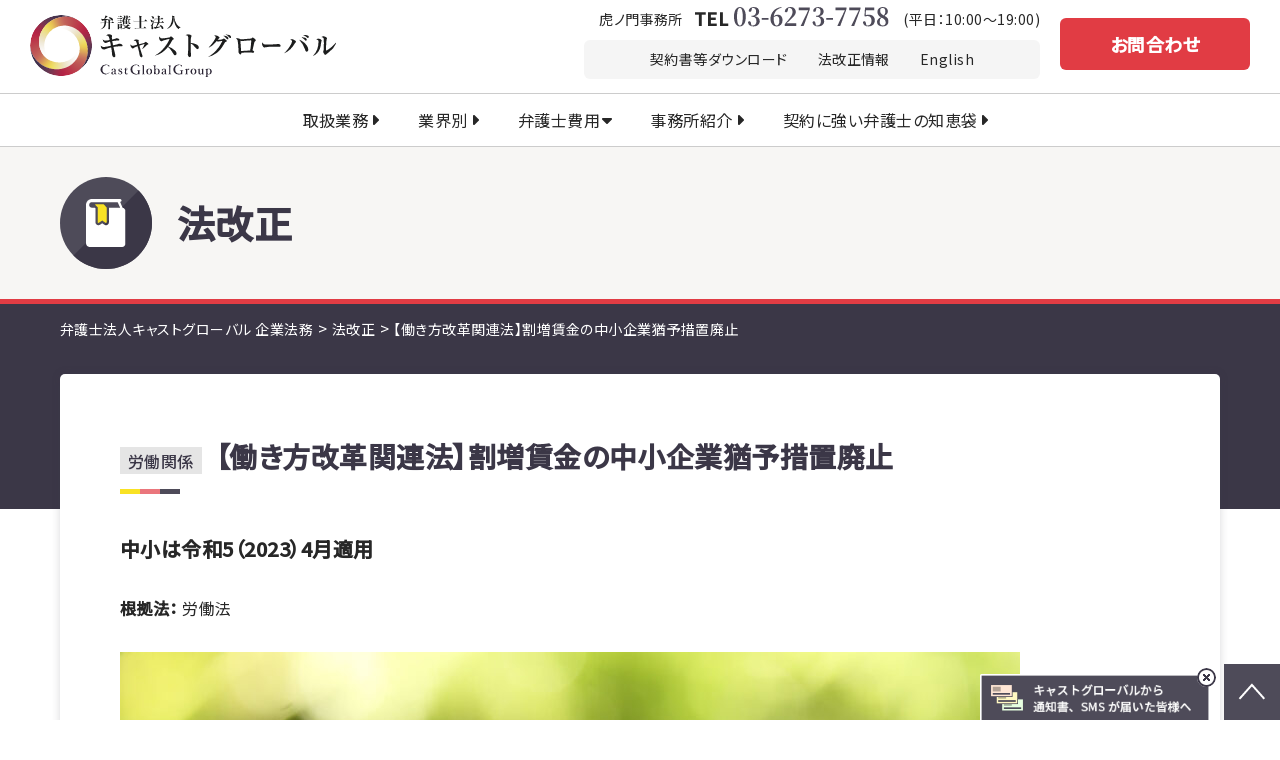

--- FILE ---
content_type: text/html; charset=UTF-8
request_url: https://corporation-lawyer.biz/law-revision/law4771
body_size: 12196
content:
<!DOCTYPE html>
<html lang="ja">
<head prefix="og: http://ogp.me/nshttps://corporation-lawyer.biz/ fb: http://ogp.me/ns/fb# article: http://ogp.me/ns/article#">
	<meta charset="UTF-8">
	<meta name="viewport" content="width=device-width,viewport-fit=cover">

	<!-- Google Tag Manager -->
	<script>(function(w,d,s,l,i){w[l]=w[l]||[];w[l].push({'gtm.start':
	new Date().getTime(),event:'gtm.js'});var f=d.getElementsByTagName(s)[0],
	j=d.createElement(s),dl=l!='dataLayer'?'&l='+l:'';j.async=true;j.src=
	'https://www.googletagmanager.com/gtm.js?id='+i+dl;f.parentNode.insertBefore(j,f);
})(window,document,'script','dataLayer','GTM-P5BVBVV');</script>
<!-- End Google Tag Manager -->


<!-- wp-head -->
<title>【働き方改革関連法】割増賃金の中小企業猶予措置廃止 弁護士法人キャストグローバル 企業法務 </title>

		<!-- All in One SEO 4.1.0.3 -->
		<meta name="description" content="「働き方改革関連法」が成立・公布されました。 月60時間を超える時間外労働に係る割増賃金率（50%以上）につい… 割増賃金の中小企業猶予措置廃止。 月60時間を超える時間外労働に係る割増賃金率（50%以上）について、中小企業への猶予措置を廃止する。 中小企業であっても、月に60時間を超えた場合の割増賃金は、大企業と同様に50％を支払うことが義務化。"/>
		<link rel="canonical" href="https://corporation-lawyer.biz/law-revision/law4771" />
		<meta property="og:site_name" content="弁護士法人キャストグローバル 企業法務" />
		<meta property="og:type" content="article" />
		<meta property="og:title" content="【働き方改革関連法】割増賃金の中小企業猶予措置廃止 弁護士法人キャストグローバル 企業法務 " />
		<meta property="og:description" content="「働き方改革関連法」が成立・公布されました。 月60時間を超える時間外労働に係る割増賃金率（50%以上）につい… 割増賃金の中小企業猶予措置廃止。 月60時間を超える時間外労働に係る割増賃金率（50%以上）について、中小企業への猶予措置を廃止する。 中小企業であっても、月に60時間を超えた場合の割増賃金は、大企業と同様に50％を支払うことが義務化。" />
		<meta property="og:url" content="https://corporation-lawyer.biz/law-revision/law4771" />
		<meta property="og:image" content="https://corporation-lawyer.biz/cmscp/wp-content/uploads/2024/05/ogp.jpg" />
		<meta property="og:image:secure_url" content="https://corporation-lawyer.biz/cmscp/wp-content/uploads/2024/05/ogp.jpg" />
		<meta property="og:image:width" content="1200" />
		<meta property="og:image:height" content="630" />
		<meta property="article:published_time" content="2023-02-19T08:39:11Z" />
		<meta property="article:modified_time" content="2023-02-19T08:55:09Z" />
		<meta name="twitter:card" content="summary" />
		<meta name="twitter:domain" content="corporation-lawyer.biz" />
		<meta name="twitter:title" content="【働き方改革関連法】割増賃金の中小企業猶予措置廃止 弁護士法人キャストグローバル 企業法務 " />
		<meta name="twitter:description" content="「働き方改革関連法」が成立・公布されました。 月60時間を超える時間外労働に係る割増賃金率（50%以上）につい… 割増賃金の中小企業猶予措置廃止。 月60時間を超える時間外労働に係る割増賃金率（50%以上）について、中小企業への猶予措置を廃止する。 中小企業であっても、月に60時間を超えた場合の割増賃金は、大企業と同様に50％を支払うことが義務化。" />
		<meta name="twitter:image" content="https://corporation-lawyer.biz/cmscp/wp-content/uploads/2024/05/ogp.jpg" />
		<meta name="google" content="nositelinkssearchbox" />
		<script type="application/ld+json" class="aioseo-schema">
			{"@context":"https:\/\/schema.org","@graph":[{"@type":"WebSite","@id":"https:\/\/corporation-lawyer.biz\/#website","url":"https:\/\/corporation-lawyer.biz\/","name":"\u5f01\u8b77\u58eb\u6cd5\u4eba\u30ad\u30e3\u30b9\u30c8\u30b0\u30ed\u30fc\u30d0\u30eb \u4f01\u696d\u6cd5\u52d9","description":"\u30ad\u30e3\u30b9\u30c8\u30b0\u30ed\u30fc\u30d0\u30eb\u306f\u3001\u5f01\u8b77\u58eb\u3068\u3057\u3066\u3042\u3089\u3086\u308b\u4f01\u696d\u306e\u696d\u7a2e\u30fb\u5b9f\u614b\u30fb\u6210\u9577\u306e\u305f\u3081\u306e\u4f01\u696d\u69d8\u306e\u6cd5\u5f8b\u554f\u984c\u3092\u89e3\u6c7a\u3057\u3001\u5c02\u9580\u7684\u306a\u4f01\u696d\u6cd5\u52d9\u30b5\u30fc\u30d3\u30b9\u3092\u63d0\u4f9b\u3057\u3066\u304a\u308a\u307e\u3059\u3002","publisher":{"@id":"https:\/\/corporation-lawyer.biz\/#organization"}},{"@type":"Organization","@id":"https:\/\/corporation-lawyer.biz\/#organization","name":"\u5f01\u8b77\u58eb\u6cd5\u4eba\u30ad\u30e3\u30b9\u30c8\u30b0\u30ed\u30fc\u30d0\u30eb","url":"https:\/\/corporation-lawyer.biz\/","contactPoint":{"@type":"ContactPoint","telephone":"+81362737758","contactType":"contact"}},{"@type":"BreadcrumbList","@id":"https:\/\/corporation-lawyer.biz\/law-revision\/law4771#breadcrumblist","itemListElement":[{"@type":"ListItem","@id":"https:\/\/corporation-lawyer.biz\/#listItem","position":"1","item":{"@id":"https:\/\/corporation-lawyer.biz\/#item","name":"\u30db\u30fc\u30e0","description":"\u30ad\u30e3\u30b9\u30c8\u30b0\u30ed\u30fc\u30d0\u30eb\u306f\u3001\u5f01\u8b77\u58eb\u3068\u3057\u3066\u3042\u3089\u3086\u308b\u4f01\u696d\u306e\u696d\u7a2e\u30fb\u5b9f\u614b\u30fb\u6210\u9577\u306e\u305f\u3081\u306e\u4f01\u696d\u69d8\u306e\u6cd5\u5f8b\u554f\u984c\u3092\u89e3\u6c7a\u3057\u3001\u5c02\u9580\u7684\u306a\u4f01\u696d\u6cd5\u52d9\u30b5\u30fc\u30d3\u30b9\u3092\u63d0\u4f9b\u3057\u3066\u304a\u308a\u307e\u3059\u3002","url":"https:\/\/corporation-lawyer.biz\/"}}]},{"@type":"Person","@id":"https:\/\/corporation-lawyer.biz\/author\/castglobal#author","url":"https:\/\/corporation-lawyer.biz\/author\/castglobal","name":"castglobal","image":{"@type":"ImageObject","@id":"https:\/\/corporation-lawyer.biz\/law-revision\/law4771#authorImage","url":"https:\/\/secure.gravatar.com\/avatar\/01ae6efe60d134c7f0aed6b879d5dee8?s=96&d=mm&r=g","width":"96","height":"96","caption":"castglobal"}},{"@type":"WebPage","@id":"https:\/\/corporation-lawyer.biz\/law-revision\/law4771#webpage","url":"https:\/\/corporation-lawyer.biz\/law-revision\/law4771","name":"\u3010\u50cd\u304d\u65b9\u6539\u9769\u95a2\u9023\u6cd5\u3011\u5272\u5897\u8cc3\u91d1\u306e\u4e2d\u5c0f\u4f01\u696d\u7336\u4e88\u63aa\u7f6e\u5ec3\u6b62 \u5f01\u8b77\u58eb\u6cd5\u4eba\u30ad\u30e3\u30b9\u30c8\u30b0\u30ed\u30fc\u30d0\u30eb \u4f01\u696d\u6cd5\u52d9","description":"\u300c\u50cd\u304d\u65b9\u6539\u9769\u95a2\u9023\u6cd5\u300d\u304c\u6210\u7acb\u30fb\u516c\u5e03\u3055\u308c\u307e\u3057\u305f\u3002 \u670860\u6642\u9593\u3092\u8d85\u3048\u308b\u6642\u9593\u5916\u52b4\u50cd\u306b\u4fc2\u308b\u5272\u5897\u8cc3\u91d1\u7387\uff0850%\u4ee5\u4e0a\uff09\u306b\u3064\u3044\u2026 \u5272\u5897\u8cc3\u91d1\u306e\u4e2d\u5c0f\u4f01\u696d\u7336\u4e88\u63aa\u7f6e\u5ec3\u6b62\u3002 \u670860\u6642\u9593\u3092\u8d85\u3048\u308b\u6642\u9593\u5916\u52b4\u50cd\u306b\u4fc2\u308b\u5272\u5897\u8cc3\u91d1\u7387\uff0850%\u4ee5\u4e0a\uff09\u306b\u3064\u3044\u3066\u3001\u4e2d\u5c0f\u4f01\u696d\u3078\u306e\u7336\u4e88\u63aa\u7f6e\u3092\u5ec3\u6b62\u3059\u308b\u3002 \u4e2d\u5c0f\u4f01\u696d\u3067\u3042\u3063\u3066\u3082\u3001\u6708\u306b60\u6642\u9593\u3092\u8d85\u3048\u305f\u5834\u5408\u306e\u5272\u5897\u8cc3\u91d1\u306f\u3001\u5927\u4f01\u696d\u3068\u540c\u69d8\u306b50\uff05\u3092\u652f\u6255\u3046\u3053\u3068\u304c\u7fa9\u52d9\u5316\u3002","inLanguage":"ja","isPartOf":{"@id":"https:\/\/corporation-lawyer.biz\/#website"},"breadcrumb":{"@id":"https:\/\/corporation-lawyer.biz\/law-revision\/law4771#breadcrumblist"},"author":"https:\/\/corporation-lawyer.biz\/law-revision\/law4771#author","creator":"https:\/\/corporation-lawyer.biz\/law-revision\/law4771#author","datePublished":"2023-02-19T08:39:11+09:00","dateModified":"2023-02-19T08:55:09+09:00"}]}
		</script>
		<!-- All in One SEO -->

<style id='global-styles-inline-css'>
body{--wp--preset--color--black: #000000;--wp--preset--color--cyan-bluish-gray: #abb8c3;--wp--preset--color--white: #ffffff;--wp--preset--color--pale-pink: #f78da7;--wp--preset--color--vivid-red: #cf2e2e;--wp--preset--color--luminous-vivid-orange: #ff6900;--wp--preset--color--luminous-vivid-amber: #fcb900;--wp--preset--color--light-green-cyan: #7bdcb5;--wp--preset--color--vivid-green-cyan: #00d084;--wp--preset--color--pale-cyan-blue: #8ed1fc;--wp--preset--color--vivid-cyan-blue: #0693e3;--wp--preset--color--vivid-purple: #9b51e0;--wp--preset--gradient--vivid-cyan-blue-to-vivid-purple: linear-gradient(135deg,rgba(6,147,227,1) 0%,rgb(155,81,224) 100%);--wp--preset--gradient--light-green-cyan-to-vivid-green-cyan: linear-gradient(135deg,rgb(122,220,180) 0%,rgb(0,208,130) 100%);--wp--preset--gradient--luminous-vivid-amber-to-luminous-vivid-orange: linear-gradient(135deg,rgba(252,185,0,1) 0%,rgba(255,105,0,1) 100%);--wp--preset--gradient--luminous-vivid-orange-to-vivid-red: linear-gradient(135deg,rgba(255,105,0,1) 0%,rgb(207,46,46) 100%);--wp--preset--gradient--very-light-gray-to-cyan-bluish-gray: linear-gradient(135deg,rgb(238,238,238) 0%,rgb(169,184,195) 100%);--wp--preset--gradient--cool-to-warm-spectrum: linear-gradient(135deg,rgb(74,234,220) 0%,rgb(151,120,209) 20%,rgb(207,42,186) 40%,rgb(238,44,130) 60%,rgb(251,105,98) 80%,rgb(254,248,76) 100%);--wp--preset--gradient--blush-light-purple: linear-gradient(135deg,rgb(255,206,236) 0%,rgb(152,150,240) 100%);--wp--preset--gradient--blush-bordeaux: linear-gradient(135deg,rgb(254,205,165) 0%,rgb(254,45,45) 50%,rgb(107,0,62) 100%);--wp--preset--gradient--luminous-dusk: linear-gradient(135deg,rgb(255,203,112) 0%,rgb(199,81,192) 50%,rgb(65,88,208) 100%);--wp--preset--gradient--pale-ocean: linear-gradient(135deg,rgb(255,245,203) 0%,rgb(182,227,212) 50%,rgb(51,167,181) 100%);--wp--preset--gradient--electric-grass: linear-gradient(135deg,rgb(202,248,128) 0%,rgb(113,206,126) 100%);--wp--preset--gradient--midnight: linear-gradient(135deg,rgb(2,3,129) 0%,rgb(40,116,252) 100%);--wp--preset--duotone--dark-grayscale: url('#wp-duotone-dark-grayscale');--wp--preset--duotone--grayscale: url('#wp-duotone-grayscale');--wp--preset--duotone--purple-yellow: url('#wp-duotone-purple-yellow');--wp--preset--duotone--blue-red: url('#wp-duotone-blue-red');--wp--preset--duotone--midnight: url('#wp-duotone-midnight');--wp--preset--duotone--magenta-yellow: url('#wp-duotone-magenta-yellow');--wp--preset--duotone--purple-green: url('#wp-duotone-purple-green');--wp--preset--duotone--blue-orange: url('#wp-duotone-blue-orange');--wp--preset--font-size--small: 13px;--wp--preset--font-size--medium: 20px;--wp--preset--font-size--large: 36px;--wp--preset--font-size--x-large: 42px;}.has-black-color{color: var(--wp--preset--color--black) !important;}.has-cyan-bluish-gray-color{color: var(--wp--preset--color--cyan-bluish-gray) !important;}.has-white-color{color: var(--wp--preset--color--white) !important;}.has-pale-pink-color{color: var(--wp--preset--color--pale-pink) !important;}.has-vivid-red-color{color: var(--wp--preset--color--vivid-red) !important;}.has-luminous-vivid-orange-color{color: var(--wp--preset--color--luminous-vivid-orange) !important;}.has-luminous-vivid-amber-color{color: var(--wp--preset--color--luminous-vivid-amber) !important;}.has-light-green-cyan-color{color: var(--wp--preset--color--light-green-cyan) !important;}.has-vivid-green-cyan-color{color: var(--wp--preset--color--vivid-green-cyan) !important;}.has-pale-cyan-blue-color{color: var(--wp--preset--color--pale-cyan-blue) !important;}.has-vivid-cyan-blue-color{color: var(--wp--preset--color--vivid-cyan-blue) !important;}.has-vivid-purple-color{color: var(--wp--preset--color--vivid-purple) !important;}.has-black-background-color{background-color: var(--wp--preset--color--black) !important;}.has-cyan-bluish-gray-background-color{background-color: var(--wp--preset--color--cyan-bluish-gray) !important;}.has-white-background-color{background-color: var(--wp--preset--color--white) !important;}.has-pale-pink-background-color{background-color: var(--wp--preset--color--pale-pink) !important;}.has-vivid-red-background-color{background-color: var(--wp--preset--color--vivid-red) !important;}.has-luminous-vivid-orange-background-color{background-color: var(--wp--preset--color--luminous-vivid-orange) !important;}.has-luminous-vivid-amber-background-color{background-color: var(--wp--preset--color--luminous-vivid-amber) !important;}.has-light-green-cyan-background-color{background-color: var(--wp--preset--color--light-green-cyan) !important;}.has-vivid-green-cyan-background-color{background-color: var(--wp--preset--color--vivid-green-cyan) !important;}.has-pale-cyan-blue-background-color{background-color: var(--wp--preset--color--pale-cyan-blue) !important;}.has-vivid-cyan-blue-background-color{background-color: var(--wp--preset--color--vivid-cyan-blue) !important;}.has-vivid-purple-background-color{background-color: var(--wp--preset--color--vivid-purple) !important;}.has-black-border-color{border-color: var(--wp--preset--color--black) !important;}.has-cyan-bluish-gray-border-color{border-color: var(--wp--preset--color--cyan-bluish-gray) !important;}.has-white-border-color{border-color: var(--wp--preset--color--white) !important;}.has-pale-pink-border-color{border-color: var(--wp--preset--color--pale-pink) !important;}.has-vivid-red-border-color{border-color: var(--wp--preset--color--vivid-red) !important;}.has-luminous-vivid-orange-border-color{border-color: var(--wp--preset--color--luminous-vivid-orange) !important;}.has-luminous-vivid-amber-border-color{border-color: var(--wp--preset--color--luminous-vivid-amber) !important;}.has-light-green-cyan-border-color{border-color: var(--wp--preset--color--light-green-cyan) !important;}.has-vivid-green-cyan-border-color{border-color: var(--wp--preset--color--vivid-green-cyan) !important;}.has-pale-cyan-blue-border-color{border-color: var(--wp--preset--color--pale-cyan-blue) !important;}.has-vivid-cyan-blue-border-color{border-color: var(--wp--preset--color--vivid-cyan-blue) !important;}.has-vivid-purple-border-color{border-color: var(--wp--preset--color--vivid-purple) !important;}.has-vivid-cyan-blue-to-vivid-purple-gradient-background{background: var(--wp--preset--gradient--vivid-cyan-blue-to-vivid-purple) !important;}.has-light-green-cyan-to-vivid-green-cyan-gradient-background{background: var(--wp--preset--gradient--light-green-cyan-to-vivid-green-cyan) !important;}.has-luminous-vivid-amber-to-luminous-vivid-orange-gradient-background{background: var(--wp--preset--gradient--luminous-vivid-amber-to-luminous-vivid-orange) !important;}.has-luminous-vivid-orange-to-vivid-red-gradient-background{background: var(--wp--preset--gradient--luminous-vivid-orange-to-vivid-red) !important;}.has-very-light-gray-to-cyan-bluish-gray-gradient-background{background: var(--wp--preset--gradient--very-light-gray-to-cyan-bluish-gray) !important;}.has-cool-to-warm-spectrum-gradient-background{background: var(--wp--preset--gradient--cool-to-warm-spectrum) !important;}.has-blush-light-purple-gradient-background{background: var(--wp--preset--gradient--blush-light-purple) !important;}.has-blush-bordeaux-gradient-background{background: var(--wp--preset--gradient--blush-bordeaux) !important;}.has-luminous-dusk-gradient-background{background: var(--wp--preset--gradient--luminous-dusk) !important;}.has-pale-ocean-gradient-background{background: var(--wp--preset--gradient--pale-ocean) !important;}.has-electric-grass-gradient-background{background: var(--wp--preset--gradient--electric-grass) !important;}.has-midnight-gradient-background{background: var(--wp--preset--gradient--midnight) !important;}.has-small-font-size{font-size: var(--wp--preset--font-size--small) !important;}.has-medium-font-size{font-size: var(--wp--preset--font-size--medium) !important;}.has-large-font-size{font-size: var(--wp--preset--font-size--large) !important;}.has-x-large-font-size{font-size: var(--wp--preset--font-size--x-large) !important;}
</style>
<link rel='stylesheet' id='uikit-css'  href='https://corporation-lawyer.biz/cmscp/wp-content/themes/cast-corp/css/uikit.css?ver=5.9.12' media='all' />
<link rel='stylesheet' id='waslidemenu-css-css'  href='https://corporation-lawyer.biz/cmscp/wp-content/themes/cast-corp/css/waslidemenu.css?ver=5.9.12' media='all' />
<link rel='stylesheet' id='slick-css'  href='https://corporation-lawyer.biz/cmscp/wp-content/themes/cast-corp/vendor/slick/slick.css?ver=20200703' media='all' />
<link rel='stylesheet' id='layout-css'  href='https://corporation-lawyer.biz/cmscp/wp-content/themes/cast-corp/css/layout.css?ver=20251016' media='all' />
<link rel="https://api.w.org/" href="https://corporation-lawyer.biz/wp-json/" /><link rel="alternate" type="application/json" href="https://corporation-lawyer.biz/wp-json/wp/v2/law_revision/4771" /><link rel="alternate" type="application/json+oembed" href="https://corporation-lawyer.biz/wp-json/oembed/1.0/embed?url=https%3A%2F%2Fcorporation-lawyer.biz%2Flaw-revision%2Flaw4771" />
<link rel="alternate" type="text/xml+oembed" href="https://corporation-lawyer.biz/wp-json/oembed/1.0/embed?url=https%3A%2F%2Fcorporation-lawyer.biz%2Flaw-revision%2Flaw4771&#038;format=xml" />

<!-- ▼fonts -->
<link href="https://fonts.googleapis.com/css2?family=Noto+Sans+JP:wght@400;500&family=Noto+Serif+JP:wght@400;500&display=swap" rel="stylesheet">
<!-- ▲fonts -->

<!-- ▼JS -->
<script src='https://code.jquery.com/jquery-3.2.1.js?ver=3.2.1'></script>
<!-- ▲JS -->

<!-- ▼icon -->
<link rel="icon" href="https://corporation-lawyer.biz/cmscp/wp-content/themes/cast-corp/img/common/favicon.svg">
<link rel="apple-touch-icon" href="https://corporation-lawyer.biz/cmscp/wp-content/themes/cast-corp/img/common/apple-touch-icon.png">
<meta name="apple-mobile-web-app-title" content="">
<!-- ▲icon -->
</head>
<body >
<!-- Google Tag Manager (noscript) -->
<noscript><iframe src="https://www.googletagmanager.com/ns.html?id=GTM-P5BVBVV"
height="0" width="0" style="display:none;visibility:hidden"></iframe></noscript>
<!-- End Google Tag Manager (noscript) -->
			<header id="header-corp" class="uk-background-default" uk-sticky>
			<div class="header-inner">
				<div id="header-logo">
					<a href="https://corporation-lawyer.biz/"><img src="https://corporation-lawyer.biz/cmscp/wp-content/themes/cast-corp/img/common/corp/logo_header.svg" alt="弁護士法人キャストグローバル"></a>
				</div>
				<div class="com-fz-14 uk-grid uk-flex-nowrap uk-flex-middle com-grid-20 uk-visible@m">
					<div>
						<div class="uk-text-right header-text">
							<span class="uk-display-inline-block">
								虎ノ門事務所<a href="tel:0362737758" class="header-tel">TEL<img src="https://corporation-lawyer.biz/cmscp/wp-content/themes/cast-corp/img/common/tel-03-6273-7758.svg" alt="03-6273-7758"></a>
							</span>
							<span class="uk-display-inline-block">(平日：10:00～19:00)</span>
						</div>
						<div class="uk-grid uk-flex-nowrap com-grid-15 mt10 mb10">
							<div class="header-list-03 uk-flex-1">
								<ul class="uk-grid com-grid-30 uk-flex-center">
									<li><a href="https://corporation-lawyer.biz/contract/free-download">契約書等ダウンロード</a></li>
									<li><a href="https://corporation-lawyer.biz/law-revision">法改正情報</a></li>
									<li><a href="https://corporation-lawyer.biz/en">English</a></li>
								</ul>
							</div>
							<div class="uk-hidden">
								<div id="header-btn-search">
									<button>
										<img class="enable-open" src="https://corporation-lawyer.biz/cmscp/wp-content/themes/cast-corp/img/common/corp/ico_search.png" alt="開く">
										<img class="enable-close" src="https://corporation-lawyer.biz/cmscp/wp-content/themes/cast-corp/img/common/corp/ico_search_close.png" alt="閉じる">
									</button>
									<form method="get" id="header-searchform" action="https://corporation-lawyer.biz/">
										<label class="hidden" for="s">
																					</label>
										<input type="text" value="" name="s" id="s" />
										<button type="submit"><img src="https://corporation-lawyer.biz/cmscp/wp-content/themes/cast-corp/img/common/corp/ico_search.png" alt="検索"></button>
									</form>

								</div>
							</div>
						</div>
					</div>
					<div class="uk-visible@m">
						<a href="https://corporation-lawyer.biz/contact" class="header-btn-02">お問合わせ</a>
					</div>
				</div>
				<button id="header-btn-open" class="uk-hidden@m" uk-toggle="target: #offcanvas"><img src="https://corporation-lawyer.biz/cmscp/wp-content/themes/cast-corp/img/common/btn_bar.png" alt="メニュー"></button>
			</div>

						
<script src="https://unpkg.com/vue@3.4.26/dist/vue.global.prod.js?ver=20240513" id="vue-js"></script>
<script src="https://unpkg.com/axios@1.6.8/dist/axios.min.js?ver=20240513" id="axios-js"></script>
<script>
	// オプションが登録されているURL＋apiエンドポイント
	const navi_url = 'https://corporation-lawyer.biz/wp-json/acf/v1/navi';
</script>

<nav id="header-gnavi" class="uk-visible@m">
	<ul class="uk-flex-center uk-flex-middle uk-grid com-grid-20">
		<li>
			<a href="https://corporation-lawyer.biz/service-list" class="sub">取扱業務</a>
			<div uk-dropdown>
				<div id="app1" class="uk-grid">

					<div class="uk-width-4-5">
						<ul class="uk-column-1-3">
							<li v-for="item in navi_service1" :key="item.id">
								<a v-if="!item.children && item.url" :href="item.url" :target="item.target" :rel="item.rel">{{item.title}}</a>
								<a v-else-if="!item.children && !item.url" href="javascript:void(0);">{{item.title}}</a>
								<template v-else>
									<a v-if="item.url" :href="item.url" :target="item.target" :rel="item.rel">{{item.title}}</a>
									<a v-else href="javascript:void(0);">{{item.title}}</a>
									<ul class="child">
										<li v-for="child in item.children" :key="child.id">
											<a v-if="child.url" :href="child.url" :target="child.target" :rel="child.rel">{{child.title}}</a>
											<a v-else href="javascript:void(0);">{{child.title}}</a>
										</li>
									</ul>
								</template>
							</li>
						</ul>
					</div>

					<div class="uk-width-1-5">
						<div class="uk-grid-divider com-grid-35 uk-grid" uk-grid>
							<div class="uk-width-1-1">
								<ul>
									<li v-for="item in free_service" :key="item.id"><a :href="item.url" :target="item.target" :rel="item.rel">{{item.title}}</a></li>
								</ul>
							</div>
						</div>
					</div>
				</div><!-- /.uk-grid -->
				<script>
					'use strict';
					Vue.createApp({
						data() {
							return {
								navi_service1: [],
								free_service: [],
							};
						},
						mounted() {
							// console.log('mounted');
							axios.get(navi_url)
								.then(response => {
									// console.log("ステータスコード:", response.status);
									// console.log(response);
									this.navi_service1 = response.data.navi_service;
									this.free_service = response.data.free_service;
								})
								.catch(err => {
									console.log("err:", err);
								});
						}
					}).mount('#app1');
				</script>
			</div>
		</li>
		<li>
			<a href="#" class="sub">業界別</a>
			<div uk-dropdown>
				<ul class="uk-column-1-2">
					<li>
						<a href="https://corporation-lawyer.biz/fudousan/">不動産業</a>
						<ul class="child">
							<li><a href="https://corporation-lawyer.biz/fudousan/tradbuild">売買仲介</a></li>
							<li><a href="https://corporation-lawyer.biz/fudousan/lender">賃貸仲介</a></li>
							<li><a href="https://corporation-lawyer.biz/fudousan/borrower">管理</a></li>
						</ul>
					</li>
					<li><a href="https://corporation-lawyer.biz/it-industry">IT業</a></li>
					<li><a href="https://corporation-lawyer.biz/ec-industry">EC業</a></li>
					<li><a href="https://corporation-lawyer.biz/food-industry">飲食業</a></li>
					<li><a href="https://corporation-lawyer.biz/transport">運送・物流業</a></li>
					<li><a href="https://corporation-lawyer.biz/welfare">介護業</a></li>
					<li><a href="https://corporation-lawyer.biz/construction">建設業</a></li>
					<li><a href="https://corporation-lawyer.biz/legal-healthtech/" target="_blank" rel="noopener">クリニック業</a></li>
					<li><a href="https://corporation-lawyer.biz/legal-healthtech/beauty/" target="_blank" rel="noopener">美容クリニック業</a></li>
					<li><a href="https://corporation-lawyer.biz/legal-healthtech/vet/" target="_blank" rel="noopener">獣医科クリニック業</a></li>
					<li><a href="https://corporation-lawyer.biz/corp/beauty-care-business">理容・美容・エステ業</a></li>
					<li><a href="https://corporation-lawyer.biz/corp/startup">スタートアップ企業支援</a></li>
					<li><a href="https://corporation-lawyer.biz/corp/venture">ベンチャー企業支援</a></li>
					<li><a href="https://corporation-lawyer.biz/corp/enterprises/">中小企業支援</a></li>
					<li><a href="https://corporation-lawyer.biz/orthostarist-acupuncturist">整骨院／鍼灸院支援</a></li>
					<li><a href="https://corporation-lawyer.biz/advisor-labor-issues">士業（社労士・税理士）</a></li>
				</ul>
			</div>
		</li>
		<li><a href="https://corporation-lawyer.biz/price">弁護士費用</a></li>
		<li>
			<a href="https://corporation-lawyer.biz/offices" class="sub">事務所紹介</a>
			<div uk-dropdown>
				<ul>
					<li><a href="https://corporation-lawyer.biz/advantage">事務所の強み・メリット</a></li>
					<li><a href="https://corporation-lawyer.biz/lawyers">弁護士等紹介</a></li>
					<li><a href="https://corporation-lawyer.biz/offices">事務所一覧</a></li>
				</ul>
			</div>
		</li>
		<li>
			<a href="https://corporation-lawyer.biz/contract" class="sub">契約に強い弁護士の知恵袋</a>
			<div uk-dropdown>
				<a href="https://corporation-lawyer.biz/contract" class="sub-link-01">契約に強い弁護士の知恵袋 TOP</a>
				<ul class="com-mt-1em">
					<li>
						<a href="https://corporation-lawyer.biz/contract/purpose">目的別契約の進め方一覧</a>
						<ul class="child">
							<li><a href="https://corporation-lawyer.biz/contract/manda">M＆A契約</a></li>
							<li><a href="https://corporation-lawyer.biz/contract/alliance-oem">アライアンス・提携・OEMに関する契約</a></li>
							<li><a href="https://corporation-lawyer.biz/contract/investment-vc">法務投資、VCに関する契約</a></li>
							<li><a href="https://corporation-lawyer.biz/contract/業務委託契約（準委任契約書）">業務委託契約（準委任契約書）</a></li>
							<li><a href="https://corporation-lawyer.biz/contract/守秘義務契約・秘密保持契約・nda">守秘義務契約・秘密保持契約・NDA</a></li>
							<li><a href="https://corporation-lawyer.biz/contract/itandweb">IT・Webサービスに関わる契約・規約</a></li>
						</ul>
					</li>
				</ul>
			</div>
		</li>
	</ul>
</nav>
					</header>
		<!-- ▲header ================================================== -->
<div class="common-page-01-wrap">
	<div class="uk-container">
		<div class="common-page-01">
			<img src="https://corporation-lawyer.biz/cmscp/wp-content/themes/cast-corp/img/common/corp/banner_ico_13.png" alt="">
			<span>
				法改正
			</span>
		</div>
	</div>
</div>

<div id="content_wrap">
	<main id="single-law-revision" class="uk-container mb80">
		<div class="breadcrumbs common-breadcrumb-01" typeof="BreadcrumbList" vocab="http://schema.org/">
		<!-- Breadcrumb NavXT 6.6.0 -->
<span property="itemListElement" typeof="ListItem"><a property="item" typeof="WebPage" title="Go to 弁護士法人キャストグローバル 企業法務." href="https://corporation-lawyer.biz" class="home" ><span property="name">弁護士法人キャストグローバル 企業法務</span></a><meta property="position" content="1"></span> &gt; <span property="itemListElement" typeof="ListItem"><a property="item" typeof="WebPage" title="Go to 法改正." href="https://corporation-lawyer.biz/law-revision" class="post post-law_revision-archive" ><span property="name">法改正</span></a><meta property="position" content="2"></span> &gt; <span property="itemListElement" typeof="ListItem"><span property="name" class="post post-law_revision current-item">【働き方改革関連法】割増賃金の中小企業猶予措置廃止</span><meta property="url" content="https://corporation-lawyer.biz/law-revision/law4771"><meta property="position" content="3"></span></div>				<div class="uk-background-default wrap_inner box-shadow-02 border-radius-01">
						<h1 class="com-tit-01 leftContent">
								<span>労働関係</span>
								【働き方改革関連法】割増賃金の中小企業猶予措置廃止</h1>
						<div class="single-text-01">中小は令和5（2023）4月適用<br />
</div>
						<p class="com-mt-s"><strong>根拠法： </strong>労働法</p>			<div class="entry-content com-mt-s">
				
<figure class="wp-block-image size-large is-style-rounded"><img width="900" height="553" src="https://corporation-lawyer.biz/cmscp/wp-content/uploads/2023/02/25442810_l-900x553.jpg" alt="" class="wp-image-4772" srcset="https://corporation-lawyer.biz/cmscp/wp-content/uploads/2023/02/25442810_l-900x553.jpg 900w, https://corporation-lawyer.biz/cmscp/wp-content/uploads/2023/02/25442810_l-768x472.jpg 768w, https://corporation-lawyer.biz/cmscp/wp-content/uploads/2023/02/25442810_l-1536x945.jpg 1536w, https://corporation-lawyer.biz/cmscp/wp-content/uploads/2023/02/25442810_l-2048x1259.jpg 2048w" sizes="(max-width: 900px) 100vw, 900px" /></figure>



<p></p>



<p>「働き方改革関連法」が成立・公布されました。</p>



<p><br>月60時間を超える時間外労働に係る割増賃金率（50%以上）について、中小企業への猶予措置を廃止する。<br>中小企業であっても、月に60時間を超えた場合の割増賃金は、大企業と同様に50％を支払うことが義務化。</p>
			</div>
						<div class="com-mt-s">出典 :
				<a href="https://www.mhlw.go.jp/content/000332869.pdf" class="single-text-underline" rel="noopener" target="_blank">厚生労働省：働き方改革を推進するための関係法律の整備に関する法律（平成30年法律第71号）の概要</a>			 </div>
						<ul class="single-nav">
				<li class="prev"><a href="https://corporation-lawyer.biz/law-revision" rel="prev">法改正一覧</a></li>
			</ul>
		</div>
			</main>
</div>
<section id="home-youtube" class="com-sec-01 pt0 uk-hidden">
	<div class="uk-container">
		<h2 class="com-tit-01">最新Youtube動画</h2>
	</div>
	<div class="youtube-slide uk-position-relative uk-visible-toggle com-mt-m" tabindex="-1" uk-slider>
		<div class="youtube-inner">
			<ul id="youtube-video" class="uk-slider-items uk-child-width-1-2@s uk-child-width-1-3@l uk-grid">
			</ul>
			<a class="uk-position-center-left" href="#" uk-slidenav-previous uk-slider-item="previous"></a>
			<a class="uk-position-center-right" href="#" uk-slidenav-next uk-slider-item="next"></a>
		</div>
	</div>
</section><!-- /#home-youtube -->

<script type="text/javascript">
	var chanelID = "UCDciBOIuF5gqBeltRQ4XVKA";
	var keyAPI = 'AIzaSyCsj0nrzxBEy8VQhWmUqOTLCA2T8NFdNOs';
	$(document).ready(function() {
		$.get (
			"https://youtube.googleapis.com/youtube/v3/channels", {
				part: 'contentDetails',
				id: chanelID,
				key: keyAPI
			},
			function(data) {
				$.each(data.items, function(i, item) {
					pid = item.contentDetails.relatedPlaylists.uploads;
					getVids(pid);
				})
			})
		function getVids (pid) {
			$.get (
				"https://youtube.googleapis.com/youtube/v3/playlistItems", {
					part: 'snippet',
					maxResults: 6,
					playlistId: pid,
					key: keyAPI
				},
				function(data) {
					var output;
					$.each(data.items, function(i, item) {
						videoTitle = item.snippet.title;
						videoId = item.snippet.resourceId.videoId;
						videoUrl = `https://www.youtube.com/embed/${videoId}`;
						output = `<li>
						<div class="youtube-video">
						<iframe src=${videoUrl} allowfullscreen></iframe>
						</div>
						</li>`;
						$("#youtube-video").append(output)
					})
				})
		}
	})
</script>


<footer id="footer">
	<div id="footer-nav">
		<div class="uk-container">
			
<!-- css -->
<!--
▼本番
https://corporation-lawyer.biz/assets/css/fnav.css
▼構築用
https://aiko-corp.mymall.jp/assets/css/fnav.css
-->
<link rel="stylesheet" href="https://corporation-lawyer.biz/assets/css/fnav.css">

<script src="https://unpkg.com/vue@3.4.26/dist/vue.global.prod.js?ver=20240513" id="vue-js"></script>
<script src="https://unpkg.com/axios@1.6.8/dist/axios.min.js?ver=20240513" id="axios-js"></script>
<script>
	// オプションが登録されているURL＋apiエンドポイント
	const navi_url = 'https://corporation-lawyer.biz/wp-json/acf/v1/navi';
</script>


<h2 class="fnav-tit-01">企業法務取扱業務</h2>
<div class="uk-grid uk-grid-divider" data-uk-grid-margin uk-grid>
	<div class="uk-width-3-4@m">
		<div id="fnav_service" class="fnav-list-01">
			<ul class=" uk-column-1-3@s">
				<li v-for="item in navi_service" :key="item.id">
					<a v-if="!item.children && item.url" :href="item.url" :target="item.target" :rel="item.rel">{{item.title}}</a>
					<a v-else-if="!item.children && !item.url" href="javascript:void(0);">{{item.title}}</a>
					<template v-else>
						<a v-if="item.url" :href="item.url" :target="item.target" :rel="item.rel">{{item.title}}</a>
						<a v-else href="javascript:void(0);">{{item.title}}</a>
						<ul class="child">
							<li v-for="child in item.children" :key="child.id">
								<a v-if="child.url" :href="child.url" :target="child.target" :rel="child.rel">{{child.title}}</a>
								<a v-else href="javascript:void(0);">{{child.title}}</a>
							</li>
						</ul>
					</template>
				</li>
			</ul>
		</div>
		<script>
			'use strict';
			Vue.createApp({
				data() {
					return {
						navi_service: [],
					};
				},
				mounted() {
					// console.log('mounted');
					axios.get(navi_url)
						.then(response => {
							// console.log("ステータスコード:", response.status);
							// console.log(response);
							this.navi_service = response.data.navi_service;
						})
						.catch(err => {
							console.log("err:", err);
						});
				}
			}).mount('#fnav_service');
		</script>
	</div>

	<div class="uk-width-1-4@m">
		<ul id="fnav_free_service" class="fnav-list-01">
			<li v-for="item in free_service" :key="item.id"><a :href="item.url" :target="item.target" :rel="item.rel">{{item.title}}</a></li>
		</ul>
		<script>
			'use strict';
			Vue.createApp({
				data() {
					return {
						free_service: [],
					};
				},
				mounted() {
					// console.log('mounted');
					axios.get(navi_url)
						.then(response => {
							// console.log("ステータスコード:", response.status);
							// console.log(response);
							this.free_service = response.data.free_service;
						})
						.catch(err => {
							console.log("err:", err);
						});
				}
			}).mount('#fnav_free_service');
		</script>
	</div>
</div><!-- /.uk-grid -->
	</div><!-- /.uk-container -->
	</div><!-- /#footer-nav -->


	<div id="footer-body">
		<div class="uk-container">
			<div class="uk-flex-middle uk-grid-divider" uk-grid>
				<div class="uk-width-1-4@m"><h2 class="com-tit-01">お問い合わせ</h2></div>
				<div class="uk-width-3-4@m">
					<div class="footer-padding-left uk-child-width-1-2@s" uk-grid>
						<div>
							<strong class="com-fz-16">弁護士による無料電話相談</strong>
							<div class="mt5 mb5"><a href="tel:0362737758"><img src="https://corporation-lawyer.biz/cmscp/wp-content/themes/cast-corp/img/common/free-03-6273-7758.svg" alt="03-6273-7758"></a></div>
							<p class="com-fz-13">虎ノ門事務所<br>受付時間／月～土10:00～19:00　定休日／日曜・祝日</p>
						</div>
						<div>
							<strong class="com-fz-16">WEBからのお問い合わせ</strong>
							<div class="footer-contact-btn mt5 mb5"><a href="https://corporation-lawyer.biz/contact">初回無料 お問い合わせ</a></div>
							<strong class="com-fz-16">日本全国対応! オンライン対応OK</strong>
						</div>
					</div>
				</div>
			</div>
		</div>
	</div>

	<div id="footer-foot" class="corp">
		<div class="uk-container">
			<div class="uk-child-width-1-2@s uk-flex-bottom uk-flex-between com-grid-20" uk-grid>
				<div>
					<figure class="footer-logo">
						<img src="https://corporation-lawyer.biz/cmscp/wp-content/themes/cast-corp/img/common/corp/logo_footer.svg" alt="弁護士法人キャストグローバル">
						<figcaption class="txt">第一東京弁護士会所属</figcaption>
					</figure>
				</div>
				<div>
				<ul class="uk-grid uk-grid-small uk-flex-right">
					<li><a rel="noopener" target="_blank" href="https://castglobalgroup.com/privacy_policy/">プライバシーポリシー</a></li>
					<li><a rel="noopener" target="_blank" href="/disclaimer">免責事項</a></li>
				</ul>
				</div>
			</div>
		</div>
	</div>

	<div id="footer-link" class="footer-grouplink-content">
  <div class="uk-container">
    <div class="uk-grid uk-grid-divider com-divider-01" uk-grid>
      <div class="uk-width-1-5@m"><h2 class="footer-grouplink-tit">グループサイト</h2></div>
      <div class="uk-width-4-5@m">
        <ul class="footer-grouplink-list uk-flex uk-flex-wrap">
          <li><a href="https://castglobalgroup.com/" target="_blank" rel="noopener">キャストグローバルグループ</a></li>
          <li><a href="https://forcustomer.com/" target="_blank" rel="noopener">司法書士法人キャストグローバル</a></li>
          <li><a href="https://gs.forcustomer.com/" target="_blank" rel="noopener">行政書士法人キャストグローバル</a></li>
          <li><a href="https://tc.forcustomer.com/" target="_blank" rel="noopener">土地家屋調査士法人キャストグローバル</a></li>
          <li><a href="https://souzoku.forcustomer.com/" target="_blank" rel="noopener">キャストグローバル相続サロン</a></li>
          <li><a href="https://kk.forcustomer.com/" target="_blank" rel="noopener">株式会社キャストグローバル</a></li>
        </ul>
      </div>
    </div>
  </div>
</div><!-- /#footer-link -->
</footer>

<!-- css -->
<link rel="stylesheet" href="https://corporation-lawyer.biz/assets/css/fixed.css?ver=20230911">
<!-- js -->
<script src="https://corporation-lawyer.biz/assets/js/fixed.js"></script>


<div id="fixed-additional-01">
	<a href="https://castglobalgroup.com/collect/" target="_blank" rel="noopener">
		<img src="https://corporation-lawyer.biz/assets/img/fixed/fixed_additional_01.jpg" alt="">
	</a>
	<span class="close-btn"></span>
</div>


<a href="#" id="backtop" uk-scroll><img src="https://corporation-lawyer.biz/cmscp/wp-content/themes/cast-corp/img/common/page_top.png" alt="ページ上部へ"></a>

<ul id="fixed-footer" class="uk-hidden@m">
	<li class="uk-visible@m"><span>日本全国対応！</span></li>
	<li><a href="tel:0362737758">
		<img class="uk-hidden@m" src="https://corporation-lawyer.biz/cmscp/wp-content/themes/cast-corp/img/common/fixed_sp_01.png?ver=20230911" alt="無料電話相談">
		<img class="uk-visible@m" src="https://corporation-lawyer.biz/cmscp/wp-content/themes/cast-corp/img/common/corp/fixed_text_01.png?ver=20230911" alt="無料電話相談">
	</a></li>
	<li><a href="https://corporation-lawyer.biz/contact" rel="noopener" target="_blank">
		<img class="uk-hidden@m" src="https://corporation-lawyer.biz/cmscp/wp-content/themes/cast-corp/img/common/fixed_sp_06.png" alt="お問合わせ">
		<img class="uk-visible@m" src="https://corporation-lawyer.biz/cmscp/wp-content/themes/cast-corp/img/common/fixed_text_06.svg" alt="お問合わせ">
	</a></li>
	<li class="uk-hidden"><a href="#" rel="noopener" target="_blank">
		<img class="uk-visible@s" src="https://corporation-lawyer.biz/cmscp/wp-content/themes/cast-corp/img/common/fixed_text_05.svg" alt="日本全国対応！オンライン相談OK">
	</a></li>
</ul>
<!-- ▲footer ================================================== -->

<div id="offcanvas" class="uk-offcanvas" uk-offcanvas="flip: true;">
	<div class="uk-offcanvas-bar uk-offcanvas-bar-flip">
		<div class="uk-offcanvas-close"><i class="fas fa-times"></i> CLOSE</div>

			
<div class="offcanvas-box">
	<form class="search-box uk-hidden" method="get" action="https://corporation-lawyer.biz/">
		<label class="hidden" for="s">
					</label>
		<input type="text" value="" name="s2" id="s2" />
		<button type="submit"><img src="https://corporation-lawyer.biz/cmscp/wp-content/themes/cast-corp/img/common/corp/ico_search.png" alt="検索"></button>
	</form>
	<div class="uk-child-width-1-2 com-grid-15 uk-grid mt0">
		<div>
			<a href="tel:0362737758">
				<img src="https://corporation-lawyer.biz/cmscp/wp-content/themes/cast-corp/img/common/corp/offcanvas-01.png" alt="無料電話相談">
			</a>
		</div>
		<div>
			<a href="https://corporation-lawyer.biz/contact">
				<img src="https://corporation-lawyer.biz/cmscp/wp-content/themes/cast-corp/img/common/corp/offcanvas-02.png" alt="お問合わせ">
			</a>
		</div>
	</div>
</div>

		<ul class="uk-nav-offcanvas" data-uk-nav="{multiple:true}">
			
<li class="uk-nav-header"><a href="https://corporation-lawyer.biz/">企業法務サイトTOP</a></li>
<li class="uk-parent" aria-expanded="true">
	<a href="#">取扱業務</a>
	<ul id="app2" class="uk-nav-sub">
		<li><a href="https://corporation-lawyer.biz/service-list">取扱業務一覧</a></li>
		<li v-for="item in navi_service" :key="item.id">
			<a v-if="!item.children && item.url" :href="item.url" :target="item.target" :rel="item.rel">{{item.title}}</a>
			<a v-else-if="!item.children && !item.url" href="javascript:void(0);">{{item.title}}</a>
			<template v-else>
				<a v-if="item.url" :href="item.url" :target="item.target" :rel="item.rel">{{item.title}}</a>
				<a v-else href="javascript:void(0);">{{item.title}}</a>
				<ul class="child">
					<li v-for="child in item.children" :key="child.id">
						<a v-if="child.url" :href="child.url" :target="child.target" :rel="child.rel">{{child.title}}</a>
						<a v-else href="javascript:void(0);">{{child.title}}</a>
					</li>
				</ul>
			</template>
		</li>
	</ul>
	<script>
		'use strict';
		Vue.createApp({
			data() {
				return {
					navi_service: [],
				};
			},
			mounted() {
				// console.log('mounted');
				axios.get(navi_url)
					.then(response => {
						// console.log("ステータスコード:", response.status);
						// console.log(response);
						this.navi_service = response.data.navi_service;
					})
					.catch(err => {
						console.log("err:", err);
					});
			}
		}).mount('#app2');
	</script>
</li>
<li class="uk-parent" aria-expanded="true">
	<a href="#">サービス</a>
	<ul id="app3" class="uk-nav-sub">
		<li><a href="https://corporation-lawyer.biz/service">サービス一覧</a></li>
		<li v-for="item in free_service" :key="item.id"><a :href="item.url" :target="item.target" :rel="item.rel">{{item.title}}</a></li>
	</ul>
	<script>
		'use strict';
		Vue.createApp({
			data() {
				return {
					free_service: [],
				};
			},
			mounted() {
				// console.log('mounted');
				axios.get(navi_url)
					.then(response => {
						// console.log("ステータスコード:", response.status);
						// console.log(response);
						this.free_service = response.data.free_service;
					})
					.catch(err => {
						console.log("err:", err);
					});
			}
		}).mount('#app3');
	</script>
</li>
<li class="uk-parent" aria-expanded="true">
	<a href="#">業界別</a>
	<ul class="uk-nav-sub">
		<li class="com-multilevel">
			<span class="more">不動産業</span>
			<ul class="com-multilevel-sub">
				<li><a href="https://corporation-lawyer.biz/fudousan">不動産業トップ</a></li>
				<li><a href="https://corporation-lawyer.biz/fudousan/tradbuild">売買仲介</a></li>
				<li><a href="https://corporation-lawyer.biz/fudousan/lender">賃貸仲介</a></li>
				<li><a href="https://corporation-lawyer.biz/fudousan/borrower">管理</a></li>
			</ul>
		</li>
		<li><a href="https://corporation-lawyer.biz/it-industry">IT業</a></li>
		<li><a href="https://corporation-lawyer.biz/ec-industry">EC業</a></li>
		<li><a href="https://corporation-lawyer.biz/food-industry">飲食業</a></li>
		<li><a href="https://corporation-lawyer.biz/transport">運送・物流業</a></li>
		<li><a href="https://corporation-lawyer.biz/welfare">介護業</a></li>
		<li><a href="https://corporation-lawyer.biz/construction">建設業</a></li>
		<li><a href="https://corporation-lawyer.biz/legal-healthtech/" target="_blank" rel="noopener">クリニック業</a></li>
		<li><a href="https://corporation-lawyer.biz/legal-healthtech/beauty/" target="_blank" rel="noopener">美容クリニック業</a></li>
		<li><a href="https://corporation-lawyer.biz/legal-healthtech/vet/" target="_blank" rel="noopener">獣医科クリニック業</a></li>
		<li><a href="https://corporation-lawyer.biz/corp/beauty-care-business">理容・美容・エステ業</a></li>
		<li><a href="https://corporation-lawyer.biz/corp/startup">スタートアップ企業支援</a></li>
		<li><a href="https://corporation-lawyer.biz/corp/venture">ベンチャー企業支援</a></li>
		<li><a href="https://corporation-lawyer.biz/corp/enterprises/">中小企業支援</a></li>
		<li><a href="https://corporation-lawyer.biz/orthostarist-acupuncturist">整骨院／鍼灸院支援</a></li>
		<li><a href="https://corporation-lawyer.biz/advisor-labor-issues">士業（社労士・税理士）</a></li>
	</ul>
</li>
<li><a href="https://corporation-lawyer.biz/law-revision">法改正情報</a></li>
<li><a href="https://corporation-lawyer.biz/price">弁護士費用</a></li>
<li><a href="https://corporation-lawyer.biz/case">相談事例</a></li>
<li class="uk-parent" aria-expanded="true">
	<a href="#">事務所紹介</a>
	<ul class="uk-nav-sub">
		<li><a href="https://corporation-lawyer.biz/advantage">事務所の強み・メリット</a></li>
		<li><a href="https://corporation-lawyer.biz/lawyers">弁護士等紹介</a></li>
		<li><a href="https://corporation-lawyer.biz/offices">事務所一覧</a></li>
	</ul>
</li>
<li class="uk-parent" aria-expanded="true">
	<a href="#">契約に強い弁護士の知恵袋</a>
	<ul class="uk-nav-sub">
		<li><a href="https://corporation-lawyer.biz/contract">契約に強い弁護士の知恵袋トップ</a></li>
		<li><a href="https://corporation-lawyer.biz/contract/purpose">目的別契約の進め方一覧</a></li>
		<li><a href="https://corporation-lawyer.biz/contract/manda">M&A契約</a></li>
		<li><a href="https://corporation-lawyer.biz/contract/alliance-oem">アライアンス・提携・OEMに関する契約</a></li>
		<li><a href="https://corporation-lawyer.biz/contract/investment-vc">法務投資・VCに関する契約</a></li>
		<li><a href="https://corporation-lawyer.biz/contract/業務委託契約（準委任契約書）">業務委託契約（準委任契約書）</a></li>
		<li><a href="https://corporation-lawyer.biz/contract/守秘義務契約・秘密保持契約・nda">守秘義務契約・秘密保持契約・NDA</a></li>
		<li><a href="https://corporation-lawyer.biz/contract/itandweb">IT・Webサービスに関わる契約・規約</a></li>
	</ul>
</li>
<li><a href="https://corporation-lawyer.biz/contract/free-download">契約書等ダウンロード</a></li>
<li><a href="https://corporation-lawyer.biz/seminar">セミナー情報</a></li>
<li><a href="https://corporation-lawyer.biz/faq">よくあるご質問</a></li>
<li><a href="https://corporation-lawyer.biz/contact">お問合わせ</a></li>
		</ul>
	</div>
</div>
<!-- ▲offcanvas ================================================== -->

<!-- wp-foot -->
<script src='https://corporation-lawyer.biz/cmscp/wp-content/themes/cast-corp/js/uikit.min.js?ver=20200703' id='uikit-js'></script>
<script src='https://corporation-lawyer.biz/cmscp/wp-content/themes/cast-corp/js/theia-sticky-sidebar.js?ver=20200703' id='theia-sticky-sidebar-js'></script>
<script src='https://kit.fontawesome.com/691b7d2716.js?ver=5.9.12' id='fontawesome-js' crossorigin="anonymous"></script>
<script src='https://corporation-lawyer.biz/cmscp/wp-content/themes/cast-corp/js/jquery.waslidemenu.js?ver=20200703' id='waslidemenu-js-js'></script>
<script src='https://corporation-lawyer.biz/cmscp/wp-content/themes/cast-corp/js/plugins.js?ver=20240315' id='plugins-js'></script>
<script src='https://www.google.com/recaptcha/api.js?render=6LemY6MZAAAAANudHY2ScBrR_dGLv_qICWHMe0YW&#038;ver=3.0' id='google-recaptcha-js'></script>
<script src='https://corporation-lawyer.biz/cmscp/wp-includes/js/dist/vendor/regenerator-runtime.min.js?ver=0.13.9' id='regenerator-runtime-js'></script>
<script src='https://corporation-lawyer.biz/cmscp/wp-includes/js/dist/vendor/wp-polyfill.min.js?ver=3.15.0' id='wp-polyfill-js'></script>
<script id='wpcf7-recaptcha-js-extra'>
var wpcf7_recaptcha = {"sitekey":"6LemY6MZAAAAANudHY2ScBrR_dGLv_qICWHMe0YW","actions":{"homepage":"homepage","contactform":"contactform"}};
</script>
<script src='https://corporation-lawyer.biz/cmscp/wp-content/plugins/contact-form-7/modules/recaptcha/index.js?ver=5.4' id='wpcf7-recaptcha-js'></script>


</body>
</html>


--- FILE ---
content_type: text/html; charset=utf-8
request_url: https://www.google.com/recaptcha/api2/anchor?ar=1&k=6LemY6MZAAAAANudHY2ScBrR_dGLv_qICWHMe0YW&co=aHR0cHM6Ly9jb3Jwb3JhdGlvbi1sYXd5ZXIuYml6OjQ0Mw..&hl=en&v=PoyoqOPhxBO7pBk68S4YbpHZ&size=invisible&anchor-ms=20000&execute-ms=30000&cb=q6aylj5w81p
body_size: 48947
content:
<!DOCTYPE HTML><html dir="ltr" lang="en"><head><meta http-equiv="Content-Type" content="text/html; charset=UTF-8">
<meta http-equiv="X-UA-Compatible" content="IE=edge">
<title>reCAPTCHA</title>
<style type="text/css">
/* cyrillic-ext */
@font-face {
  font-family: 'Roboto';
  font-style: normal;
  font-weight: 400;
  font-stretch: 100%;
  src: url(//fonts.gstatic.com/s/roboto/v48/KFO7CnqEu92Fr1ME7kSn66aGLdTylUAMa3GUBHMdazTgWw.woff2) format('woff2');
  unicode-range: U+0460-052F, U+1C80-1C8A, U+20B4, U+2DE0-2DFF, U+A640-A69F, U+FE2E-FE2F;
}
/* cyrillic */
@font-face {
  font-family: 'Roboto';
  font-style: normal;
  font-weight: 400;
  font-stretch: 100%;
  src: url(//fonts.gstatic.com/s/roboto/v48/KFO7CnqEu92Fr1ME7kSn66aGLdTylUAMa3iUBHMdazTgWw.woff2) format('woff2');
  unicode-range: U+0301, U+0400-045F, U+0490-0491, U+04B0-04B1, U+2116;
}
/* greek-ext */
@font-face {
  font-family: 'Roboto';
  font-style: normal;
  font-weight: 400;
  font-stretch: 100%;
  src: url(//fonts.gstatic.com/s/roboto/v48/KFO7CnqEu92Fr1ME7kSn66aGLdTylUAMa3CUBHMdazTgWw.woff2) format('woff2');
  unicode-range: U+1F00-1FFF;
}
/* greek */
@font-face {
  font-family: 'Roboto';
  font-style: normal;
  font-weight: 400;
  font-stretch: 100%;
  src: url(//fonts.gstatic.com/s/roboto/v48/KFO7CnqEu92Fr1ME7kSn66aGLdTylUAMa3-UBHMdazTgWw.woff2) format('woff2');
  unicode-range: U+0370-0377, U+037A-037F, U+0384-038A, U+038C, U+038E-03A1, U+03A3-03FF;
}
/* math */
@font-face {
  font-family: 'Roboto';
  font-style: normal;
  font-weight: 400;
  font-stretch: 100%;
  src: url(//fonts.gstatic.com/s/roboto/v48/KFO7CnqEu92Fr1ME7kSn66aGLdTylUAMawCUBHMdazTgWw.woff2) format('woff2');
  unicode-range: U+0302-0303, U+0305, U+0307-0308, U+0310, U+0312, U+0315, U+031A, U+0326-0327, U+032C, U+032F-0330, U+0332-0333, U+0338, U+033A, U+0346, U+034D, U+0391-03A1, U+03A3-03A9, U+03B1-03C9, U+03D1, U+03D5-03D6, U+03F0-03F1, U+03F4-03F5, U+2016-2017, U+2034-2038, U+203C, U+2040, U+2043, U+2047, U+2050, U+2057, U+205F, U+2070-2071, U+2074-208E, U+2090-209C, U+20D0-20DC, U+20E1, U+20E5-20EF, U+2100-2112, U+2114-2115, U+2117-2121, U+2123-214F, U+2190, U+2192, U+2194-21AE, U+21B0-21E5, U+21F1-21F2, U+21F4-2211, U+2213-2214, U+2216-22FF, U+2308-230B, U+2310, U+2319, U+231C-2321, U+2336-237A, U+237C, U+2395, U+239B-23B7, U+23D0, U+23DC-23E1, U+2474-2475, U+25AF, U+25B3, U+25B7, U+25BD, U+25C1, U+25CA, U+25CC, U+25FB, U+266D-266F, U+27C0-27FF, U+2900-2AFF, U+2B0E-2B11, U+2B30-2B4C, U+2BFE, U+3030, U+FF5B, U+FF5D, U+1D400-1D7FF, U+1EE00-1EEFF;
}
/* symbols */
@font-face {
  font-family: 'Roboto';
  font-style: normal;
  font-weight: 400;
  font-stretch: 100%;
  src: url(//fonts.gstatic.com/s/roboto/v48/KFO7CnqEu92Fr1ME7kSn66aGLdTylUAMaxKUBHMdazTgWw.woff2) format('woff2');
  unicode-range: U+0001-000C, U+000E-001F, U+007F-009F, U+20DD-20E0, U+20E2-20E4, U+2150-218F, U+2190, U+2192, U+2194-2199, U+21AF, U+21E6-21F0, U+21F3, U+2218-2219, U+2299, U+22C4-22C6, U+2300-243F, U+2440-244A, U+2460-24FF, U+25A0-27BF, U+2800-28FF, U+2921-2922, U+2981, U+29BF, U+29EB, U+2B00-2BFF, U+4DC0-4DFF, U+FFF9-FFFB, U+10140-1018E, U+10190-1019C, U+101A0, U+101D0-101FD, U+102E0-102FB, U+10E60-10E7E, U+1D2C0-1D2D3, U+1D2E0-1D37F, U+1F000-1F0FF, U+1F100-1F1AD, U+1F1E6-1F1FF, U+1F30D-1F30F, U+1F315, U+1F31C, U+1F31E, U+1F320-1F32C, U+1F336, U+1F378, U+1F37D, U+1F382, U+1F393-1F39F, U+1F3A7-1F3A8, U+1F3AC-1F3AF, U+1F3C2, U+1F3C4-1F3C6, U+1F3CA-1F3CE, U+1F3D4-1F3E0, U+1F3ED, U+1F3F1-1F3F3, U+1F3F5-1F3F7, U+1F408, U+1F415, U+1F41F, U+1F426, U+1F43F, U+1F441-1F442, U+1F444, U+1F446-1F449, U+1F44C-1F44E, U+1F453, U+1F46A, U+1F47D, U+1F4A3, U+1F4B0, U+1F4B3, U+1F4B9, U+1F4BB, U+1F4BF, U+1F4C8-1F4CB, U+1F4D6, U+1F4DA, U+1F4DF, U+1F4E3-1F4E6, U+1F4EA-1F4ED, U+1F4F7, U+1F4F9-1F4FB, U+1F4FD-1F4FE, U+1F503, U+1F507-1F50B, U+1F50D, U+1F512-1F513, U+1F53E-1F54A, U+1F54F-1F5FA, U+1F610, U+1F650-1F67F, U+1F687, U+1F68D, U+1F691, U+1F694, U+1F698, U+1F6AD, U+1F6B2, U+1F6B9-1F6BA, U+1F6BC, U+1F6C6-1F6CF, U+1F6D3-1F6D7, U+1F6E0-1F6EA, U+1F6F0-1F6F3, U+1F6F7-1F6FC, U+1F700-1F7FF, U+1F800-1F80B, U+1F810-1F847, U+1F850-1F859, U+1F860-1F887, U+1F890-1F8AD, U+1F8B0-1F8BB, U+1F8C0-1F8C1, U+1F900-1F90B, U+1F93B, U+1F946, U+1F984, U+1F996, U+1F9E9, U+1FA00-1FA6F, U+1FA70-1FA7C, U+1FA80-1FA89, U+1FA8F-1FAC6, U+1FACE-1FADC, U+1FADF-1FAE9, U+1FAF0-1FAF8, U+1FB00-1FBFF;
}
/* vietnamese */
@font-face {
  font-family: 'Roboto';
  font-style: normal;
  font-weight: 400;
  font-stretch: 100%;
  src: url(//fonts.gstatic.com/s/roboto/v48/KFO7CnqEu92Fr1ME7kSn66aGLdTylUAMa3OUBHMdazTgWw.woff2) format('woff2');
  unicode-range: U+0102-0103, U+0110-0111, U+0128-0129, U+0168-0169, U+01A0-01A1, U+01AF-01B0, U+0300-0301, U+0303-0304, U+0308-0309, U+0323, U+0329, U+1EA0-1EF9, U+20AB;
}
/* latin-ext */
@font-face {
  font-family: 'Roboto';
  font-style: normal;
  font-weight: 400;
  font-stretch: 100%;
  src: url(//fonts.gstatic.com/s/roboto/v48/KFO7CnqEu92Fr1ME7kSn66aGLdTylUAMa3KUBHMdazTgWw.woff2) format('woff2');
  unicode-range: U+0100-02BA, U+02BD-02C5, U+02C7-02CC, U+02CE-02D7, U+02DD-02FF, U+0304, U+0308, U+0329, U+1D00-1DBF, U+1E00-1E9F, U+1EF2-1EFF, U+2020, U+20A0-20AB, U+20AD-20C0, U+2113, U+2C60-2C7F, U+A720-A7FF;
}
/* latin */
@font-face {
  font-family: 'Roboto';
  font-style: normal;
  font-weight: 400;
  font-stretch: 100%;
  src: url(//fonts.gstatic.com/s/roboto/v48/KFO7CnqEu92Fr1ME7kSn66aGLdTylUAMa3yUBHMdazQ.woff2) format('woff2');
  unicode-range: U+0000-00FF, U+0131, U+0152-0153, U+02BB-02BC, U+02C6, U+02DA, U+02DC, U+0304, U+0308, U+0329, U+2000-206F, U+20AC, U+2122, U+2191, U+2193, U+2212, U+2215, U+FEFF, U+FFFD;
}
/* cyrillic-ext */
@font-face {
  font-family: 'Roboto';
  font-style: normal;
  font-weight: 500;
  font-stretch: 100%;
  src: url(//fonts.gstatic.com/s/roboto/v48/KFO7CnqEu92Fr1ME7kSn66aGLdTylUAMa3GUBHMdazTgWw.woff2) format('woff2');
  unicode-range: U+0460-052F, U+1C80-1C8A, U+20B4, U+2DE0-2DFF, U+A640-A69F, U+FE2E-FE2F;
}
/* cyrillic */
@font-face {
  font-family: 'Roboto';
  font-style: normal;
  font-weight: 500;
  font-stretch: 100%;
  src: url(//fonts.gstatic.com/s/roboto/v48/KFO7CnqEu92Fr1ME7kSn66aGLdTylUAMa3iUBHMdazTgWw.woff2) format('woff2');
  unicode-range: U+0301, U+0400-045F, U+0490-0491, U+04B0-04B1, U+2116;
}
/* greek-ext */
@font-face {
  font-family: 'Roboto';
  font-style: normal;
  font-weight: 500;
  font-stretch: 100%;
  src: url(//fonts.gstatic.com/s/roboto/v48/KFO7CnqEu92Fr1ME7kSn66aGLdTylUAMa3CUBHMdazTgWw.woff2) format('woff2');
  unicode-range: U+1F00-1FFF;
}
/* greek */
@font-face {
  font-family: 'Roboto';
  font-style: normal;
  font-weight: 500;
  font-stretch: 100%;
  src: url(//fonts.gstatic.com/s/roboto/v48/KFO7CnqEu92Fr1ME7kSn66aGLdTylUAMa3-UBHMdazTgWw.woff2) format('woff2');
  unicode-range: U+0370-0377, U+037A-037F, U+0384-038A, U+038C, U+038E-03A1, U+03A3-03FF;
}
/* math */
@font-face {
  font-family: 'Roboto';
  font-style: normal;
  font-weight: 500;
  font-stretch: 100%;
  src: url(//fonts.gstatic.com/s/roboto/v48/KFO7CnqEu92Fr1ME7kSn66aGLdTylUAMawCUBHMdazTgWw.woff2) format('woff2');
  unicode-range: U+0302-0303, U+0305, U+0307-0308, U+0310, U+0312, U+0315, U+031A, U+0326-0327, U+032C, U+032F-0330, U+0332-0333, U+0338, U+033A, U+0346, U+034D, U+0391-03A1, U+03A3-03A9, U+03B1-03C9, U+03D1, U+03D5-03D6, U+03F0-03F1, U+03F4-03F5, U+2016-2017, U+2034-2038, U+203C, U+2040, U+2043, U+2047, U+2050, U+2057, U+205F, U+2070-2071, U+2074-208E, U+2090-209C, U+20D0-20DC, U+20E1, U+20E5-20EF, U+2100-2112, U+2114-2115, U+2117-2121, U+2123-214F, U+2190, U+2192, U+2194-21AE, U+21B0-21E5, U+21F1-21F2, U+21F4-2211, U+2213-2214, U+2216-22FF, U+2308-230B, U+2310, U+2319, U+231C-2321, U+2336-237A, U+237C, U+2395, U+239B-23B7, U+23D0, U+23DC-23E1, U+2474-2475, U+25AF, U+25B3, U+25B7, U+25BD, U+25C1, U+25CA, U+25CC, U+25FB, U+266D-266F, U+27C0-27FF, U+2900-2AFF, U+2B0E-2B11, U+2B30-2B4C, U+2BFE, U+3030, U+FF5B, U+FF5D, U+1D400-1D7FF, U+1EE00-1EEFF;
}
/* symbols */
@font-face {
  font-family: 'Roboto';
  font-style: normal;
  font-weight: 500;
  font-stretch: 100%;
  src: url(//fonts.gstatic.com/s/roboto/v48/KFO7CnqEu92Fr1ME7kSn66aGLdTylUAMaxKUBHMdazTgWw.woff2) format('woff2');
  unicode-range: U+0001-000C, U+000E-001F, U+007F-009F, U+20DD-20E0, U+20E2-20E4, U+2150-218F, U+2190, U+2192, U+2194-2199, U+21AF, U+21E6-21F0, U+21F3, U+2218-2219, U+2299, U+22C4-22C6, U+2300-243F, U+2440-244A, U+2460-24FF, U+25A0-27BF, U+2800-28FF, U+2921-2922, U+2981, U+29BF, U+29EB, U+2B00-2BFF, U+4DC0-4DFF, U+FFF9-FFFB, U+10140-1018E, U+10190-1019C, U+101A0, U+101D0-101FD, U+102E0-102FB, U+10E60-10E7E, U+1D2C0-1D2D3, U+1D2E0-1D37F, U+1F000-1F0FF, U+1F100-1F1AD, U+1F1E6-1F1FF, U+1F30D-1F30F, U+1F315, U+1F31C, U+1F31E, U+1F320-1F32C, U+1F336, U+1F378, U+1F37D, U+1F382, U+1F393-1F39F, U+1F3A7-1F3A8, U+1F3AC-1F3AF, U+1F3C2, U+1F3C4-1F3C6, U+1F3CA-1F3CE, U+1F3D4-1F3E0, U+1F3ED, U+1F3F1-1F3F3, U+1F3F5-1F3F7, U+1F408, U+1F415, U+1F41F, U+1F426, U+1F43F, U+1F441-1F442, U+1F444, U+1F446-1F449, U+1F44C-1F44E, U+1F453, U+1F46A, U+1F47D, U+1F4A3, U+1F4B0, U+1F4B3, U+1F4B9, U+1F4BB, U+1F4BF, U+1F4C8-1F4CB, U+1F4D6, U+1F4DA, U+1F4DF, U+1F4E3-1F4E6, U+1F4EA-1F4ED, U+1F4F7, U+1F4F9-1F4FB, U+1F4FD-1F4FE, U+1F503, U+1F507-1F50B, U+1F50D, U+1F512-1F513, U+1F53E-1F54A, U+1F54F-1F5FA, U+1F610, U+1F650-1F67F, U+1F687, U+1F68D, U+1F691, U+1F694, U+1F698, U+1F6AD, U+1F6B2, U+1F6B9-1F6BA, U+1F6BC, U+1F6C6-1F6CF, U+1F6D3-1F6D7, U+1F6E0-1F6EA, U+1F6F0-1F6F3, U+1F6F7-1F6FC, U+1F700-1F7FF, U+1F800-1F80B, U+1F810-1F847, U+1F850-1F859, U+1F860-1F887, U+1F890-1F8AD, U+1F8B0-1F8BB, U+1F8C0-1F8C1, U+1F900-1F90B, U+1F93B, U+1F946, U+1F984, U+1F996, U+1F9E9, U+1FA00-1FA6F, U+1FA70-1FA7C, U+1FA80-1FA89, U+1FA8F-1FAC6, U+1FACE-1FADC, U+1FADF-1FAE9, U+1FAF0-1FAF8, U+1FB00-1FBFF;
}
/* vietnamese */
@font-face {
  font-family: 'Roboto';
  font-style: normal;
  font-weight: 500;
  font-stretch: 100%;
  src: url(//fonts.gstatic.com/s/roboto/v48/KFO7CnqEu92Fr1ME7kSn66aGLdTylUAMa3OUBHMdazTgWw.woff2) format('woff2');
  unicode-range: U+0102-0103, U+0110-0111, U+0128-0129, U+0168-0169, U+01A0-01A1, U+01AF-01B0, U+0300-0301, U+0303-0304, U+0308-0309, U+0323, U+0329, U+1EA0-1EF9, U+20AB;
}
/* latin-ext */
@font-face {
  font-family: 'Roboto';
  font-style: normal;
  font-weight: 500;
  font-stretch: 100%;
  src: url(//fonts.gstatic.com/s/roboto/v48/KFO7CnqEu92Fr1ME7kSn66aGLdTylUAMa3KUBHMdazTgWw.woff2) format('woff2');
  unicode-range: U+0100-02BA, U+02BD-02C5, U+02C7-02CC, U+02CE-02D7, U+02DD-02FF, U+0304, U+0308, U+0329, U+1D00-1DBF, U+1E00-1E9F, U+1EF2-1EFF, U+2020, U+20A0-20AB, U+20AD-20C0, U+2113, U+2C60-2C7F, U+A720-A7FF;
}
/* latin */
@font-face {
  font-family: 'Roboto';
  font-style: normal;
  font-weight: 500;
  font-stretch: 100%;
  src: url(//fonts.gstatic.com/s/roboto/v48/KFO7CnqEu92Fr1ME7kSn66aGLdTylUAMa3yUBHMdazQ.woff2) format('woff2');
  unicode-range: U+0000-00FF, U+0131, U+0152-0153, U+02BB-02BC, U+02C6, U+02DA, U+02DC, U+0304, U+0308, U+0329, U+2000-206F, U+20AC, U+2122, U+2191, U+2193, U+2212, U+2215, U+FEFF, U+FFFD;
}
/* cyrillic-ext */
@font-face {
  font-family: 'Roboto';
  font-style: normal;
  font-weight: 900;
  font-stretch: 100%;
  src: url(//fonts.gstatic.com/s/roboto/v48/KFO7CnqEu92Fr1ME7kSn66aGLdTylUAMa3GUBHMdazTgWw.woff2) format('woff2');
  unicode-range: U+0460-052F, U+1C80-1C8A, U+20B4, U+2DE0-2DFF, U+A640-A69F, U+FE2E-FE2F;
}
/* cyrillic */
@font-face {
  font-family: 'Roboto';
  font-style: normal;
  font-weight: 900;
  font-stretch: 100%;
  src: url(//fonts.gstatic.com/s/roboto/v48/KFO7CnqEu92Fr1ME7kSn66aGLdTylUAMa3iUBHMdazTgWw.woff2) format('woff2');
  unicode-range: U+0301, U+0400-045F, U+0490-0491, U+04B0-04B1, U+2116;
}
/* greek-ext */
@font-face {
  font-family: 'Roboto';
  font-style: normal;
  font-weight: 900;
  font-stretch: 100%;
  src: url(//fonts.gstatic.com/s/roboto/v48/KFO7CnqEu92Fr1ME7kSn66aGLdTylUAMa3CUBHMdazTgWw.woff2) format('woff2');
  unicode-range: U+1F00-1FFF;
}
/* greek */
@font-face {
  font-family: 'Roboto';
  font-style: normal;
  font-weight: 900;
  font-stretch: 100%;
  src: url(//fonts.gstatic.com/s/roboto/v48/KFO7CnqEu92Fr1ME7kSn66aGLdTylUAMa3-UBHMdazTgWw.woff2) format('woff2');
  unicode-range: U+0370-0377, U+037A-037F, U+0384-038A, U+038C, U+038E-03A1, U+03A3-03FF;
}
/* math */
@font-face {
  font-family: 'Roboto';
  font-style: normal;
  font-weight: 900;
  font-stretch: 100%;
  src: url(//fonts.gstatic.com/s/roboto/v48/KFO7CnqEu92Fr1ME7kSn66aGLdTylUAMawCUBHMdazTgWw.woff2) format('woff2');
  unicode-range: U+0302-0303, U+0305, U+0307-0308, U+0310, U+0312, U+0315, U+031A, U+0326-0327, U+032C, U+032F-0330, U+0332-0333, U+0338, U+033A, U+0346, U+034D, U+0391-03A1, U+03A3-03A9, U+03B1-03C9, U+03D1, U+03D5-03D6, U+03F0-03F1, U+03F4-03F5, U+2016-2017, U+2034-2038, U+203C, U+2040, U+2043, U+2047, U+2050, U+2057, U+205F, U+2070-2071, U+2074-208E, U+2090-209C, U+20D0-20DC, U+20E1, U+20E5-20EF, U+2100-2112, U+2114-2115, U+2117-2121, U+2123-214F, U+2190, U+2192, U+2194-21AE, U+21B0-21E5, U+21F1-21F2, U+21F4-2211, U+2213-2214, U+2216-22FF, U+2308-230B, U+2310, U+2319, U+231C-2321, U+2336-237A, U+237C, U+2395, U+239B-23B7, U+23D0, U+23DC-23E1, U+2474-2475, U+25AF, U+25B3, U+25B7, U+25BD, U+25C1, U+25CA, U+25CC, U+25FB, U+266D-266F, U+27C0-27FF, U+2900-2AFF, U+2B0E-2B11, U+2B30-2B4C, U+2BFE, U+3030, U+FF5B, U+FF5D, U+1D400-1D7FF, U+1EE00-1EEFF;
}
/* symbols */
@font-face {
  font-family: 'Roboto';
  font-style: normal;
  font-weight: 900;
  font-stretch: 100%;
  src: url(//fonts.gstatic.com/s/roboto/v48/KFO7CnqEu92Fr1ME7kSn66aGLdTylUAMaxKUBHMdazTgWw.woff2) format('woff2');
  unicode-range: U+0001-000C, U+000E-001F, U+007F-009F, U+20DD-20E0, U+20E2-20E4, U+2150-218F, U+2190, U+2192, U+2194-2199, U+21AF, U+21E6-21F0, U+21F3, U+2218-2219, U+2299, U+22C4-22C6, U+2300-243F, U+2440-244A, U+2460-24FF, U+25A0-27BF, U+2800-28FF, U+2921-2922, U+2981, U+29BF, U+29EB, U+2B00-2BFF, U+4DC0-4DFF, U+FFF9-FFFB, U+10140-1018E, U+10190-1019C, U+101A0, U+101D0-101FD, U+102E0-102FB, U+10E60-10E7E, U+1D2C0-1D2D3, U+1D2E0-1D37F, U+1F000-1F0FF, U+1F100-1F1AD, U+1F1E6-1F1FF, U+1F30D-1F30F, U+1F315, U+1F31C, U+1F31E, U+1F320-1F32C, U+1F336, U+1F378, U+1F37D, U+1F382, U+1F393-1F39F, U+1F3A7-1F3A8, U+1F3AC-1F3AF, U+1F3C2, U+1F3C4-1F3C6, U+1F3CA-1F3CE, U+1F3D4-1F3E0, U+1F3ED, U+1F3F1-1F3F3, U+1F3F5-1F3F7, U+1F408, U+1F415, U+1F41F, U+1F426, U+1F43F, U+1F441-1F442, U+1F444, U+1F446-1F449, U+1F44C-1F44E, U+1F453, U+1F46A, U+1F47D, U+1F4A3, U+1F4B0, U+1F4B3, U+1F4B9, U+1F4BB, U+1F4BF, U+1F4C8-1F4CB, U+1F4D6, U+1F4DA, U+1F4DF, U+1F4E3-1F4E6, U+1F4EA-1F4ED, U+1F4F7, U+1F4F9-1F4FB, U+1F4FD-1F4FE, U+1F503, U+1F507-1F50B, U+1F50D, U+1F512-1F513, U+1F53E-1F54A, U+1F54F-1F5FA, U+1F610, U+1F650-1F67F, U+1F687, U+1F68D, U+1F691, U+1F694, U+1F698, U+1F6AD, U+1F6B2, U+1F6B9-1F6BA, U+1F6BC, U+1F6C6-1F6CF, U+1F6D3-1F6D7, U+1F6E0-1F6EA, U+1F6F0-1F6F3, U+1F6F7-1F6FC, U+1F700-1F7FF, U+1F800-1F80B, U+1F810-1F847, U+1F850-1F859, U+1F860-1F887, U+1F890-1F8AD, U+1F8B0-1F8BB, U+1F8C0-1F8C1, U+1F900-1F90B, U+1F93B, U+1F946, U+1F984, U+1F996, U+1F9E9, U+1FA00-1FA6F, U+1FA70-1FA7C, U+1FA80-1FA89, U+1FA8F-1FAC6, U+1FACE-1FADC, U+1FADF-1FAE9, U+1FAF0-1FAF8, U+1FB00-1FBFF;
}
/* vietnamese */
@font-face {
  font-family: 'Roboto';
  font-style: normal;
  font-weight: 900;
  font-stretch: 100%;
  src: url(//fonts.gstatic.com/s/roboto/v48/KFO7CnqEu92Fr1ME7kSn66aGLdTylUAMa3OUBHMdazTgWw.woff2) format('woff2');
  unicode-range: U+0102-0103, U+0110-0111, U+0128-0129, U+0168-0169, U+01A0-01A1, U+01AF-01B0, U+0300-0301, U+0303-0304, U+0308-0309, U+0323, U+0329, U+1EA0-1EF9, U+20AB;
}
/* latin-ext */
@font-face {
  font-family: 'Roboto';
  font-style: normal;
  font-weight: 900;
  font-stretch: 100%;
  src: url(//fonts.gstatic.com/s/roboto/v48/KFO7CnqEu92Fr1ME7kSn66aGLdTylUAMa3KUBHMdazTgWw.woff2) format('woff2');
  unicode-range: U+0100-02BA, U+02BD-02C5, U+02C7-02CC, U+02CE-02D7, U+02DD-02FF, U+0304, U+0308, U+0329, U+1D00-1DBF, U+1E00-1E9F, U+1EF2-1EFF, U+2020, U+20A0-20AB, U+20AD-20C0, U+2113, U+2C60-2C7F, U+A720-A7FF;
}
/* latin */
@font-face {
  font-family: 'Roboto';
  font-style: normal;
  font-weight: 900;
  font-stretch: 100%;
  src: url(//fonts.gstatic.com/s/roboto/v48/KFO7CnqEu92Fr1ME7kSn66aGLdTylUAMa3yUBHMdazQ.woff2) format('woff2');
  unicode-range: U+0000-00FF, U+0131, U+0152-0153, U+02BB-02BC, U+02C6, U+02DA, U+02DC, U+0304, U+0308, U+0329, U+2000-206F, U+20AC, U+2122, U+2191, U+2193, U+2212, U+2215, U+FEFF, U+FFFD;
}

</style>
<link rel="stylesheet" type="text/css" href="https://www.gstatic.com/recaptcha/releases/PoyoqOPhxBO7pBk68S4YbpHZ/styles__ltr.css">
<script nonce="2tlxy-p--QBF9c7RUF7aOA" type="text/javascript">window['__recaptcha_api'] = 'https://www.google.com/recaptcha/api2/';</script>
<script type="text/javascript" src="https://www.gstatic.com/recaptcha/releases/PoyoqOPhxBO7pBk68S4YbpHZ/recaptcha__en.js" nonce="2tlxy-p--QBF9c7RUF7aOA">
      
    </script></head>
<body><div id="rc-anchor-alert" class="rc-anchor-alert"></div>
<input type="hidden" id="recaptcha-token" value="[base64]">
<script type="text/javascript" nonce="2tlxy-p--QBF9c7RUF7aOA">
      recaptcha.anchor.Main.init("[\x22ainput\x22,[\x22bgdata\x22,\x22\x22,\[base64]/[base64]/[base64]/[base64]/[base64]/UltsKytdPUU6KEU8MjA0OD9SW2wrK109RT4+NnwxOTI6KChFJjY0NTEyKT09NTUyOTYmJk0rMTxjLmxlbmd0aCYmKGMuY2hhckNvZGVBdChNKzEpJjY0NTEyKT09NTYzMjA/[base64]/[base64]/[base64]/[base64]/[base64]/[base64]/[base64]\x22,\[base64]\\u003d\x22,\[base64]/CixlcL8KgYcOvPhHDg3HCrsOAwpzDicKlwr7DsMOmGH5kwqRnRBJuWsOpXRzChcO1dcKUUsKLw4/CkHLDiQ4IwoZ0w7x4wrzDuVtSDsOewpnDsUtIw4JzAMK6wpPCtMOgw6Z1KsKmNCJUwrvDqcKRXcK/[base64]/Ct8KOwrbDksOVwr7CkSvCnsOWPjLCrRMXBkdKwovDlcOUGsKGGMKhElvDsMKCw6wPWMKuF2VrWcK+X8KnQCTCl3DDjsOIwpvDncO9acOawp7DvMKHw6DDh0ISw5Ydw7Y3F244dy5ZwrXDgFTCgHLCpxzDvD/Dj13DrCXDk8OAw4IPCUjCgWJZPMOmwpcVwrbDqcK/woEFw7sbAcO4IcKCwphHGsKQwpnCucKpw6NQw7Vqw7k3wohRFMOLwpxUHxHCvUc9w4DDkBzCisOIwosqGGjCsiZOwp90wqMfC8OlcMOswqAfw4Zew5ZUwp5CWFzDtCbCuiHDvFVzw4/[base64]/Dp1XCpWrClcOERSduQgsDw7vDklN6IcK4wqREwrYpwqvDjk/DoMOYM8KKYcKLO8OQwrszwpgJTV8GPHxBwoEYw5gPw6M3VTXDkcKmT8Odw4hSwq3CvcKlw6PCk3JUwqzCvsKtOMKkwr7CicKvBXrClUDDuMKfwq/DrsKaRsOvASjCi8KZwp7Dkj/[base64]/w7cWw5LCpWxPSE3DpsOuRcKFwpBgelvCu8K+IgcjwoErIAgsInEGw7/ChMOOwqNRwqPCncOlMcOLGMKQcB3Dq8KIf8O6L8ORw6ZIbhPCg8OdNsO8DsKYw7VHGTZ4wp/Dr2dyO8O6wqDDusKuwrhVw4/CvRpuMw4VNcKXDcKEw4wbwrpZWcKYdH9JwoHCt0fDiGbCncK/w4/DjcORwqo1w6xWIcOnw6jCvMKNYkrChhxjwq/Dln98w4phXsOsZMKTAD8hwoMmVMOUwrjCqMK/GcO/OMKNwo5Ecl/Cl8KQOMK2QcKqP1MJwolFw5QCTsOmwp/DssOlwqAgA8KeaRY0w4oPw4PDkHLDqsKVw585wqXDi8KQDMKgDcK6Mhd2woJFIyTDt8KIAVVHw4fDpcKTfMOif07Cj1TDvh8RSsO1RsO7b8K9VMO/ZMKSD8KAw5PDkU/DknPChcK8TULDvgXCp8KfIsKAwo3DmMKFwrJkw5HDvlAuGi3DqMOVw6XCgi7DqMKsw4wHMsK/U8KwWMKswqZaw6HDijbCq3TDoy7DpgnDnkjDo8OXwqEuw4rCm8Ofw6d6wqxCw7htwpQmwqPDlsKSfAzDgCvCnSbDncO1esO8YMKcCsOdNMOTAMKKajt9W1HCmcKiFsKDwpA/PhAEW8OqwrpkAMO3J8O4OsK9w5HDqMO0wotqS8OuCwLCjx/[base64]/DiWLCmsKOw5fDiUjCuMO8wpjCjT3CuMOGbcKAHSvCtxLCv3XDhMOCDlptwqjDm8Ofw4B5ewtowozDs1TDvsKJVyvCksOgw4LCgMK4wo7ChsKIwpUYwonCs23CoA/Cm07DvcOxPjzDnMKDL8OUdsOSPntLw4bCvW3DkCkPw6rCscOUwrB5CMKKOgB/JsKyw7MNwpXCs8O/J8KjWT5qwqfDmEPDvngnAgHDvsO+wpJ/[base64]/ChHLCh8Ohw67DjwrDlVolw7xUZBYPJ3JIS8KZwoHDuinCjBvDqMOywrk0wpxTwp8EW8K+b8O3w4U/[base64]/[base64]/DhMKINXNpZ34pecOEwpjDrFYOIBYvwpHCjcK/OsOfw4YmVMOEFl4oGV/ClMKhCz3CvTlgecO4w7nChMOzIcKAAMKRKALDscOTwqnDsRfDi05uYcKIwqPCrsOxw71Mw7obwp/CpnXDlhBVJsORw4PCscOXNFBRJsKswqJ9wq3DoXPCg8KsVksww4s8wqtMFcKdUSRJPMOXW8OYwqTCgENqwqx4wrjDgmcRwq8gw6PDg8OteMKIwq/[base64]/ChgsVfsK7w7QwHWQXAcKMWMOIw5PDlcKdw7jDnMKYw4ZRwrHCpMOTMcOFSsOlbw/CqcOqwpB/woMTwopZfF7CjS/CnHlGe8OPSn3DrMK8dMOGZmXDhcOINsO9BWnCpMOFJhvDujPCrcK/HMKQZxPChcKbOTFPey5MdsOuYjw2w5IPUMO8wrEYw6HClEdOwpbCoMOQwofDisKdFcKbfh08OEoPXAnDncOLO259CsK2VlvCscKSw7/Di2UTw6HCpMOCRiozwoMQKcKiJcKVWivClsKZwqQ1IkbDhcOqPMK+w5UdwrzDmg/[base64]/[base64]/CuFp7LsKqwqLDtAXDv2TCrU0vHsO0wpYwdBZXP8KewqE+w57CtcO2w6N4wpXDpgcawrHCgj/CvMK2wpRzU0bDpwPDvWHCoTjDjsOUwrt9wpzCoHImDsKXSy/DlhZvMynCtDHDkcOkw6nDvMOhwobDpwfCsnY+csOCwoTCqsOMQsKZwqB3wqbCtcOGwotXwpBJw49aEMKiwrpTbsKAwqkRw5hoQMOzw7pzw6fDq1VRwrPDvsKobH3DrTt9FgPCn8OrPMKJw4bCs8O2woE6KUrDksKMw6vClsK8e8KUM3zCm2pGw6VLwo/[base64]/[base64]/fMOhZAvCq8Osw63DnMOPB2zDp8OQwqV2wohqGH9xHsKlW1FmwojCgcOaUwoabVJ/[base64]/YUXCrMK+SSoeZR81DsOvX8KsOcKJwqlVBE7ComjCqXfDh8K/w4N+GUvDkMOhwrPDocKWwqvDq8KOw7JzW8OAJggpw4rCnsKzd1bDrWFVe8KNfWfDv8K2wph+SsO4w7g6woPDgsOdCktvwp3CvcO6H0ApwonDqBTDkxPDt8OZGcK0H201woLCuGTDn2XCtD5/[base64]/CocKmwqfCjSpZIG/CvMOnSHVZJcKDaSIbwoLDuRnCr8KcCF/CucO+DcO1w5bCjcOHw6PDgMKlwrnCqFNFwo0NCsKEw6srwpdVwozCugfDpMO4UjnCsMODX3TDnsKaayRWNsO6ccO1wpHCrMOjw5rDm2AucnLDr8O5w6B/wq/DshnCnMKewrTCo8OTwrY2w77Dq8K1STvCiwVeD2PDpgdzw690MH3DognCiMKQeh/DkcKUwpEvITl6M8OVKMOIw6rDl8KMwqbChUgHbW3Cr8OhYcKjwrtXQ17Cn8KbwpPDnzM0RjDDj8ODRMKhw4vCiQliwqZawozCnMOjdcOuw6vCmlnCixUQw7TCgjhQwovDh8KTworCicKSYsObwoTComDDs1LCjUlJw4LDtlrDo8KUWF46RcOYw7DCnD9FEQ/DnsOGNMKrwqPDlQDDvcOqE8O4CmwPZcOGU8OiQBY3TMO0E8KMwpPCpMKNwo7Dvyhjw6JVw4PDisOXOsKzDMKDV8OuEsO4c8KXw6jCoEHCsmnCt1JwCsORwp7DgsKlw77DvcKTfcOcwr/[base64]/[base64]/CgU3DtsKUPQh8wr/DlEvCr2LCgH/DtnLDuEzCpsOrwrAEU8KJeSN4G8OTDMKEGD4GFCbCqnDDm8Oew7DDryRuwqxrekAEwpUNwp53w73CnEDDk39/w7E4H0fChcKfw6bCpcOcPQlAJ8KeQWE4wog1WcOOCcKuW8Kiwo8mw47Dr8KBwogBw6FpGcK7w4DCiibDt1J2wqbCtsOiPcKfwp9CNw/CtifCu8K9NsOQAMOkKiPCtVtkIMKjw6fDp8OTwpFSw6nCmcK5PsO0IlhLP8KLEgRleH7Ct8Obw7g1wr/Dni7DnMKuX8Kgw7sySsOkw4jCo8KQYAzDjk/[base64]/CvsOcSi4Cw4lNQcKswp7DmhvClEfCucOdHWvDjMOSw63CvsOWc3HCncOsw7AEamzCgsKjw5B2wpfClUtXU37Dgw7Cp8OSUQDDksOZD18hYcOGNcKNeMOjwoc1wq/CqS5we8KSAcO5XMObPcOEcwDChnPCrHDDmcOUAMOXCMKJw7hHWsKqcMKzwpggwps0J08OfMOnfyrCl8KYwpjDoMKMw47CqsOsH8KgN8OQfMOhMsOOw4pwwprCiTTClmZ0R1PCgsKRJWfDizUiemDDlSsnwq0IFsKLSlPChQh/wrElwoLCiRrDmcONw51Uw40tw7ItejrDscOvwp9hVkNBwrTCsjHCucOPH8Owc8ORwpLCj1RcFBAjVmzCiETDviHDqG/DklEyJS4fd8KbKz/CikXCp07DvsKzw7fDu8OxJsKPwrAWGsOsLcOGwp/Crn7ClhhRM8OcwqBEA3t/QWgXFsOpa0bDiMOJw5EXw4p3wokcIBHDvnjCqsONw7PDqkEUw6fDiUdrw5vCjAHDpyZ9bQfDncKhw7DClcKLwqNiw5fDrhXCl8OIw5vCm1jDkzfChsOuThNTBMOswqFGwqjDv00Vw5tcwpU9KMOIwrtuVDzCp8OPwrY8wpVNY8O/NsOwwrlhwqNBw4NmwrbDjSrCqMO2EkPDnAoLwqfDnMOowq9TGD/Ck8OZw6FOw41RZiHDhDAvw6HDikEEwp5vw6TDpSjCucKPXSl+wr0ywp9pZ8Ogw7IGw6XDhsKmUxogUhkneBBdC23Dl8OFPFpgw5LDrcOzw6fDl8Oww7g6w7nCp8OFwrzDmsK3Lmxqw7dFLcOnw7HDuiXDjMO0wrE+wqtBOcOsD8KESF3DuMONwr/DgEk5TSQ+w7saecKbw5zChsOTVGlFw4huZsO2b17DrcK0w4NrT8OpcQbDisKwFMOHGQwkEsKDE3NEJA0gw5fDicOeC8KIwrIeQ13Ch3zCmcK7TQMewoIdGMOEAyPDhcKIVhRtw4DDvsK1AEUtBcKLwqoLaw1NWsK4SlzDunDDmjohUHzDmi8ow6BKw7w/[base64]/DkiPDhjrDocKuE8K7FC3Cv8Obw63Ci05Tw4fCiMO9wpfCucO4UsKbJFlwEsKmw6Y5ADfCoELCqF/[base64]/[base64]/DiMOjXcOOw73DqU3CuCtUcnbDqcOBw4nDusO2w5XCqcORwq3DgBDCqmkDwqlgw4rDg8KywpbDncO2wpTCjUnDmMOhKnZBYjBSw47DnDTDgsKQI8O7GMOLwobClcK5FMO+w6/[base64]/w78Bw48ZUsOAw6liw5QKwrnDt8OKwpwoDFNWw7DCicKTXMKMOCbDgjZswprCjMKtw7QjHV1/[base64]/ChVHCrsOjTsOFeA0ZGcO+SsKuKxrDtmbDi1xhTcK7w5bDisKlwq/DjwrDlsO7w6nDqkDDqw1Nw6d2w6cWwq1iw4nDosK/wpbDo8OHwowRZT0pCFPCvMOpwqI2VMKNVn4jw7l/[base64]/Cg2sYLTQcZi9PZAJow7FtVMK2R8KSCw3CvEDCnMKPwq8VTzPDun1ZwqrCusKhwrPDmcKpw6PDnMO9w7tdw7PCihDCt8O2UsOJwq9nw5RTw4duHMO/aXbDuRxYw6nCg8ODQXrCixlIwr4gFMOTwrHDggnChcObcgjDgsKGRjrDrsK3OxfCrWHDoXwEW8KQw4QCw63DijDCgcKewo7Dn8KIRMOtwrVUwoHDjsKOwrpyw7rCjsKLZcOCwphUZcK/eFtVwqDCg8KBwqlwFEHDhR3DtQ5BJzlgw5fDhsO5wpHClMOvcMKhw73CiRJ8CsO/w6pgwr7CqMKMCinCvMKxw4zCjQQuw4nCvhZ6wq8/esO6w6YYWcOkaMKnccOLecKXwpzDg0bCqMK0d1QcFGbDnMO6U8K3SXMaQz4GwpEOwo5SKcOhw6sbNEhHAsKLZMOnw73DonfCn8OSwrrCliTDuzfDr8KOAsOtwop7W8KcV8K/RQjDlcOiwrXDiUYKwojDoMKJAjzDlMKewqbDgwzCmcKEIXB2w69oPsObwqEiw5TDohTDrx86UcOCwqoiN8KtTkXCpi0Vw4vCkcOyJsKrwo/Cg1PDm8OTLC3CgwHDicO5HcOqX8O/[base64]/CnMKgUsOJw7LDgDzChcO/DMOjw73DlmTCly3CmMOPwokdw5PDjGXCo8KPDcOmGTvDusOdPcOnIcOaw7xTwqlSw5lfQGPCoE3DmnbCmsOoLXhoCQTCi2oxwpQrYBvCgcOmSyonGsKUw4ZWw7PCq2HDt8K6w6tuw63DgcOywo57EMOZwpZAw6nDucOqUGHCkjHDlsOYwp1/WCvCrcOmJSLDsMOrasOSQQlIRsKgwq/DlsKTHVHDsMO2wpo3W2vDnMOtIAnCncKnSSDDl8KAwql7woTCl0TDlwkCw60AF8KvwqRdw6w5CcORJFgWQUQ5TMOyFGYnWsOFw68qYhTDtkDCmQstdxgdw6vCucOiccOCw7dOG8KwwrMVdRbCjFvCvWtwwopGw5fCjDLCtMKfw5jDngHChkrCnDsdKsOycsKhw5Y/TnnDnsKfMcKFwoXCiRE0w63Dp8KOeidQw4MmW8KKw5VRw7bDmCrDujPDp3jDhyIVw4RFCTvCgkbDpMKyw6hkeSzDg8KUdDoMwrHDv8OTw47DoTN5bMKEwppfw5M1BsOlJ8O+fMKxwoYzNMObAMKpbsO5woHCiMKZZhUWUQNyLxx1wrl/wrjDv8KtZcKEFQrDm8KcZkc4esOiBMOIw4fDssKUdBVKw6LCt1PDvGzCo8ODwqfDtwJdw5YjMB/Cs0vDr8K3wol1BhcgNT3DhW/[base64]/UsKGRMKxVV7DiMK6w49YABg/w5jCksKgQMKzK2rCgsOORUZdwp8rbMKFd8Kwwp8ew5Y9LMKZw6FqwpYCwqbDh8OhLzYeCsOOYzLDvk7ChMOjwqh9wrMLwosyw5PDtcOPw4TCr3rDiyHDtsOnSMK9Rwxea37Dg1XDu8KVC2V6fDYSB2/CqBNZQlAQw7vCs8KYZMK6GA8vw47Dr1bDv1vCjMOKw6rCvRIHLMOEwrAMSsK1YA/DgnrCrMKFwrpTw6vDsHvCgsKiX0Mtw5bDqsOfScOkNMOhwp7DlWLDs0wBVgbCjcO4wrjDm8KKAmjDscOPwo/Cq0h0RHDDtMODP8K+BUvDjsOICMODCXfDssOvO8OdbyHDjcKDG8O9w7Y/w5F9wrvCq8O3Q8K7w5F6w6Jaa2/CjcOybMKzwrHCtcOWwqNSw4zCjcOpXkQSwobDhMO0wptIw6bDusKpwpkAwo7CtmHDt3huFRZcw58owq/CsF3CuhfDhEh0bXIGY8OlEsOkwrfCoCvDp0nCrsK5fRsEdcKIeHQfwpEyQkBUwoAXwqHCi8Kiw7HDnMO1UgJIw77CksOFwrJ9BcKBNRPCpsObw7AGwq4PQTvDgcO4exRiBj/[base64]/DscKrwonChMObwoBsw5AAw6jCo8Kaw5x4aGXCsknDtExsSXPDmcKLPsKQO3JvwrvDrnEycC7CmsOjwocEbsOfUyZHC1hiwrpCwp7ChcOJwrTDsgIVwpHDtsKIw5/DqRATHnJlwr3DtjJqwoooTMKcAsOgAh8zwqnCncKdFBswOyTDvsKDXzTCl8KZfHdzUzsAw6NvNGfDo8KTYcKvwokkwpXChsKeOmnCukclVWlhf8KWw4zDoQXClcODw4JkZUsww5xLOsOLM8KtwodHGHIgbMKdwrMcHGpcZQ/DuDjDlMOUPcOIw7kFw79EVMOww58XBMOzwpodOAnDlsKjfsOOw4HDgsOgwqvClTnDmsOvw5Q9K8KHT8O2TAHCgBzCssK1G27DtcKmF8KaQkbDocOwBCgqw7XDtsKiPsKYEkzCoQfDuMK2wonDoGs4UVIRwpkswqYiw5LCklTDgcKfwrXDkzgBD1k/w44fLisXfhTCvMObKsK4G310AhbDn8KEEHXDlsK9V3DDhsOwJsKqwo0AwpkcUU3CgMK6wrzCosOuw7TDo8Ojw7XClcOewpzCv8OXScOJXT/DgHfCn8OVScOkw64MVC5HSSjDujwEXUvCthkAw4M5ZV11LcKEwp7DucOdwo3CpmvDsSLCjmE6ZMOoZMK8wqVSPm3Cpklbw6BWwqXCrTVMwp3CjjPClSApfx7DlyPDqRhww7c/Q8KMOMOIBXnDpcOvwrnCscKHwoHDrcOxAMOlbMOhw557woPDncOFwoodw6XCscK1CE3Cgy8dwrfDkTbCgWXCqcKAwp0wwrvCnEfClR5eNMOvw7XCgMOTPx3CjMO7wrsMw7DCqg3CnMKeUMOgwrPDkMKAwrY2AMOoAsOQw5/DigPCr8Owwo/Co0/CmxRUfsOOa8K5dcKfw4gQwoHDvXgzN8Okw6HCn0tkM8O0wpfDgcOkP8OAw6bDnMOswoBuXnkLwpI3KcOqw53DrCdtwpDDkFjDrjnCvMKewp4IS8Kowrd0BCtGw53Din9PU0stAMKRdcORZDrCk3fCuH4+CAATw73Ci3wcLsKOEsOJbRLDig1tGcK/[base64]/CkcOuK0QpwrzCucOZwrvDq8KvwrhrHsOEZsOsw60Bw47DuX5fYyVjOcOKXGPCk8OEaWJYw7LCkMKLw7pBJgPCiibCgMKqOMO/[base64]/GTfCkAhSwp/[base64]/[base64]/DjcKiw4p7w7cZccKZw78FwpDClMOCwptNOEJSDyfDqcKiFDDCs8Kiw6rDuMKSw5EBAsOFcnUAVRrDjcKKw6twKV/CrcKGwopSSAVuwo0SLlvCvSXCqVEDw6LDiHHDusK8O8KUwpcZw4oWfhgEQG9bw5rDrStjw47ClCDCvQ1LSy/CncOGY27CqcOsAsOTwrATwovCvUxnwrYww5p0w53CjMO3W2/Ck8Khw5vDlhfDqMOOw4nDrMKORMKpw5vDij0PGMOhw7pfIEQhwoTDrTvDmDUtCVjCljXCj1RCEsOzF1sewqIIw791wrjDmDzDjwzCiMOEbVhXdcOTdBPDol00PXUSwpHDpsOUBTxIdcKba8KQw5xkw6jDnMKcw5hoO281DE1tO8OIdsK/fcO/GBLCjknClXTCn1EKWB4hwq1lI3vDsmMRIMKSwpoua8Kpw5JxwrVww6nClcK4wqPDkh/Dh1fCqGp1w7NSw6bDiMOGw67Clj8vwqLDtEDCm8KHwrA/w6/CmGHCuwl6Tm0dGyTCg8Klwr9IwqbDhVPDk8ODwoQCw6DDlcKTC8KaKcO5DiXCgTB+w6rCrcOkwq/CnMOdNMOMDDk1wqh7J2TDiMOIwrBgwp3Dt3TDu1nCgMOZfsOow7ICw5F2R03CrVrDpAhHeTjCmVfDg8K2Ax7Dkl5/w6zCncOsw7rCkzVew6FBUkzCgSh8w63Dt8OLHsOYeTkuA2DDpyPDqsOZw7jDvMKtwrTCp8OawpFqwrbCnsOEZEQPwqRPwrnCnHDDo8OKw7NWWMOBw64wLcKUw6tFw60PA1TDnMKLHcKuScKEwr/[base64]/CrMObw7XDl0zDqXFuIkUWwrE3L8OqAcKBw41Pw4NrwrfDkMO/wrgsw7fDlE0Ew6swc8KgOhbDrSdYw4RTwpNwVTvDpBI0wow7asOCwqkgC8OBwo0kw5NwZsKgcX5HJ8KyPMKEZFoIw4BGe3fDs8OhC8K9w4PClB3DhE/CpMOow7HDiH5AaMO4w43CiMORQ8OzwrQ5wq/DnMOUSMK0fsOMw6DDv8KqI2o9wqwkA8KBHsOvwrPDtMOiFnxdWsKPScOUw6gPwqjDjMODJcKEXsKFB3fDvsKWwrJyRsKLJSZBH8Oew7l6woAkUsOhFcO6wodlwq40w4bDuMOgQmzDqsONwrQdA2vDmMK4IsKlcU3Ch0/CqsOfQWg8HMKKHcKwJzYEUsOUI8OMeMOyC8KKFhQ/KURrYsOrGkIzfj7DsWJ2w4BUeyxtZsKqaU3Cvn1dw5tpw5x3dzBPw7zCmcKIQjZ4w4YJw5syw4fDhR7Cvl3DusKCJTTCnUXDkMOnLcO8wpEQIcKHXj/DpMOawoLDhUnDhCbDmTshw7nCpnvCtcKUUsKRcmREPXfCp8KUwoBNw5xZw7xgw7nDucKvSMKMccKtwpp5MSx/VsOebVQzwrdaNhM3wqk9w7FzSxg2MyhpwqXDtgbDiVzDtcOjwpFjw5zDhhzCmcK+EF3CphxJwpPCiANJWS3DmzxBw4XDqH05w5TCiMKqw7fCoBnDvivDmHF9P0c9w63CkWUbwr7Ch8K8wrTCqXN9wqoXTVPClhhMwqbCqMKyIDDCiMKwYg7CmB/Ci8Ozw7bCkMKSwrHDocOqfULCosKWEgUrecKawoTCnRAfQ2gjUcKIHcKYdWfChFjCi8ONYQHDi8KsFcOWU8KJwrBIBsO/asOhOiZ4M8KUwrViYGHDk8OYaMOiO8O6a2nDtcOKw7TCtcOELl/DkjdRw64Qw6vCm8Kow4BVwoBrw6zCl8OMwp0Ew7wZw6Yuw4DCocK6wrvDrQ/[base64]/[base64]/Dt1TCtcO2woFJw7bDgsOHP8OHwpc4wpXCoQlAwoPDnQHCtRF/[base64]/[base64]/CmkslTVTCr8KswpfDjsK+w7/CjAEQH0ouw6Eqw6DCl01xK1/DvmXDm8O+w6rDlirDhcKsVHjCjsKsGA7Dt8OUwpQPaMOvwq3CuWfDvMKiAsKWQ8KKwpDDl3TDjsKUG8OQwq/DjhVpwpN3asKHwobDhHIhwoEzw7jCi0DDpBwywp3CuEfCjl1RDMK3Z0/[base64]/[base64]/CsVvCpcKxLMKwwpweAsOXwoXCpzvCuG4Qw6bCvMKfU1swwr/Cp21tYMKIKHTDgsO3JsOuwrgHwo0CwqEYw47DrmbCjcKgw514w5PCicKrw7hafWjCrinCo8Obw7ETw6/DoU3DgcOHwpLCmWZaG8KwwoB8w742w7dyf3fCv29RUSDDqcKGwoPCvjp1woA5wokZwpXDo8OqfMK6P3rDrMO7w7zDl8KuPsKAaiHDkCtCf8OzI212w77Dl1bDo8KHwpF9V00tw6Iww4HCnsO0wr/[base64]/Di8ODwofDvsO4VsKDZcKXNMKxw4rDjsKMEcOUw67Cv8ORw4k8TELDgnbDkmpDw7k4KsOlwq4nK8OFw48Hf8KXFMOMwrIHw4JEZAjCssKaaTDDnizClDLCrcKOBsO0wrEowqHDq0JGHEx2w59uw7Y5VMKVI0HDl0I/c0fCrMKpwp9NXcKgNcOkwrUpdcOXw7RDFHoiwrzDlsK7NEXDkMO9woXDm8OrZwxQwrhbDEBCRwrCoTdhXQBCworDt2AFWlgNYcOrwqvDnsKtwobDnydlHjHCnsKiP8KWB8Oew5LCmT5Sw50sbg3ChwJjwq/CnjMww5jDvxjDrMObYsKUw5QDw78Nw4QXwq5nw4BBw6DCrGoULcO+esKqKD3CnXfCqholWBgOwp0zw6kpw5Vqw4Bvw5HCl8KYUMKiwpPCoBxPw64JwpbCmX0HwrJewrLCmcKmHzDCsTZMfcO/wqx+w5s4w6XCq3/DkcKRw7gjMhB7woQPw614wqgCBnkswrHDqsKeN8OowrrCqFszwrw6QhJCw5HCtMKyw4JNw5rDuQEVw6vDoh5lacOhHMOPwrvCsFZEworDix4fJnHDvCIRw7RDw7HDjDtnwrAvFgXCk8KFwqTCg3LDqsOrwrMCQcKTN8K1dTk0wozCow/CkMK3dRB3eBkZTw7CpQAMbVMJw78USz43fsKWwpUJwovChMOew6DCl8O1DyJow5TCvsO/[base64]/GjLDjD4mw73CqncOw4pEw6jCukFHJHvCn8KDw5tuLMKrwr3Dg37Cl8OJw7HDrsOVfsOUw5fDvUxvwrRgZsKTw7vCmMOGAFpfw4LDlinDhMODORbCj8OHwoPCl8KdwozDkzPCmMKqwp/ChzEGHW5RTSZqVcK0HRNDcyYmdwXCti/[base64]/DksOUZ8OCO8KKw4AewoZPO8KVwpUVY8K+wrI2w6/DgxPDhGpVQBvDriIaCsKnwpTDjcOFe2LCs0RGw4o4w5wVw4PClDMiUHfDocOjwq4aw7rDncKZw5hFUWs8wobDocO8w4jDlMK0w79MGsOWw6bCrMK2XcOoOsKcNzB5GMOpwpLCpQYGwrHDnFkow4xbw6/[base64]/DmsK5NldYw7/Dg1XChsKYw7ROVEvClsKLCnPDgmUTbsKRETA8w77DvlHDiMKKw49aw4QbDsO3U1nDqsKXwp1MAlbDm8KSRS/DpMKUVsKtwr7CuBI5wqPCi2phwr0BOcOuG07CvlLDlTPCtsKRHsKNw64VCsODacOlDMOadMKnQH3DoQhTcsO7asKlWhAwwq3DqsO0wqQ8A8OkUk/DusOLw5fCvl8zL8OPwqRCwq4hw6zCrTsvEMK5wqZ1H8O/[base64]/[base64]/H2R/wrbDnG/CklTDoMOtVy/CtMO+SmRHeQ0swo4cDj0WVsOTelcVM3M6bT5bIMKfEMO/[base64]/Cv8OWwqxsDcKpAsOOw6/DlsO1YcK3woLDn1DCiQbDvB3CnWIqwoNeeMKSw7g7TkoywpbDq1s/Tj7DmAzCt8OsamFDw5LCs3nCh3MowpJQwofCisKBwp9oZMKxMcKeX8OCw6EVwqnDjxErecOwAsK5w4TCk8K7wo7DpMK7e8Kgw5fCoMOCw6DCt8KSw7osw5RcQgRrNcKnwoLCmMOrBGAHTlg/wp8rEmLDrMOAOMOBw43DmMOEw6fDvMOmIMOJARbDvMKMHcKXHyDDq8KKwrV3wpHDh8OEw6nDnk3CpnPDlcKlSCHDlVfDsFFkwpfCgcOrw6EWw67CkMKNSsKgwqLCjMKOwoh0bMOyw4DDiQbChGbDmg/DozfDuMOCRsKfwoLDosOBwqjDgMOZw5jDkmrCpMOqPMOXbEbCssOrL8Kbw5sEHEdTBsOiUcKCXBAhXVPDm8OcwqfCvsOzwpsAwoUbJgDCgX7DkGjDmsOrwprDs2IMw4VBfhcXw7PDgR/[base64]/CtcK5bcOzbUnDk8OfERw7RCshcmxTwq/CpRHCpBtHw6jCigrCu0ZYIcOAw7vDkkvDkSdQw7nDj8KDNxPCgcKlZcOiMAxmRwjCvQZWwp0RwrDDqgPDrDMEwrzDs8K0UsKBKcKaw5rDgMK+w4VdBMOSDMO3I2vCtTfDhkdpUCXCr8OWwpwnbClRw6TDrCw1fSDDhGMfL8OpCXxyw6bCozXCk0ohw4dWwr1XHC/CisKsB1ATVzVGwqLDvTZZwqrDvMKidTbCp8K/[base64]/[base64]/[base64]/LsOJXljCgMKVesOFMMKzXAjDqS49M3DCrMOEP8Knw5TCgcKzPsOFwpcWwrMww6fDryRmPBjDjUrDqScPI8Knf8KdQcKNOsKsP8O9woVuw4vCiBvCtsO9HcONw6fChS7CicOGw4pTdEgRwpoqw5vCul7CqD/Dg2U/ZcOIQsOQw4RxX8K4w7o4Fm3Dv0M1wrzDqgnCjX5yUUvDncOJA8KiDsOHw7pBw7oLbMKHBHIHw53DkcKSw5fDscKeOTV5IsOdcsOPw67Dr8OINMOzC8KOwoUZZsOvdcOVBMOZJ8O+Q8Oowp3CljJ0wrtzUcKyaXssP8KFwo7DrSPCuAtBwqbCk2TCusKew5/DqgHChsOMwp7DjMKHZMKZOw/CoMOuA8K1GRBtY3RWWlzCj25tw5vCpnvDgHjCgsOjJ8OZd0YgBXzClcKuwo8+CQDCtMO4woXDrsKOw6gEDsKMwrNIZcKgFcOAcsKrw7nDk8KeIG3DtB8WDhI3wr8kOsKJcH9/[base64]/CvUxnVnp3IcOiX23CnMO6wpBZAHLCkcK8C8KtAD1pw5ZFXU0/ZzwTw7dLd35jw4N1w6UHHsO7w4w0WsKNwrrDiVtjYcOgwrnCpsOHEsOMWcOVK1vDn8Kew7ccw4B0wrMicsOrw5BAw7HCiMK0L8KNdWzCrcK2wrXDpcKVcsOGH8O6w7MUwoE4U3cowp3DocORwp7CsxvDrcONw5hAw6rDnm/CiBheLMOtwpLCiyRJPjDCvkxnQsKGEcKlBsK6FFXDpTZhwqfCvsOwMmLCuXQbVcODAMKTwowzTlHDviAOwonCvTpWwrXDnRVdccKfV8O+PHjCucOQwozCuSDDl18CKcOWw5/DssOdDmfCisKpLcO1w7ciX3LDpHUgw6zDgmwWw6JDwqUcwovCqsK8woPCqz1jwr3DrS9URsKNIFBnU8OHWnh1w4VDw4ljHmjDnUnCjMKzw4R/w7/Cj8Oxw6BAwrJUw5gGw6bCscOSRMOyRxhEECrCo8KKwrEgwpDDksKDwq9iURt4bWASw71gcsOzw6EsQcK9ZBh/wofCkMOIw7DDplFXwo0hwrvCpzXDnDxBKsKIw6TDusKMwrc1EiXDtGzDsMKIwpxgwoYIw6VJwqcPwok3cAvCkwt3QGEgYcKcbUHDssOUfGvCgG4QZSpiw4Ylwq/[base64]/DucO7b8OwCcKUMF7Ct8O5w4bCpgXDtxQ4woM3ZcOrwrkQw7LCtsOuFhnCssK+wp8XPEZZw61laRNAwpxua8OCw43DmcOZTXUYGSrDlcKGw4rDqm/CrMOAVcKfK2DDssKCV07CqjtLNTJ1c8KDwqzDmcKSwrDDvBQxLMKpelfCl2gWwpRtwrzCocKOISNJF8KYS8OlbhrDhzbDvMOaPDxYZ10TwqDCj0DDklbCignDpsOfHMK6BsKew4zDvMOTNBI1wpjCq8OrSjtOwrjCncKyw4zCpMKxfcKrdAdQw6VQw7Qgwo/DqsKMw54TPy/CvMOSw6F9Oi43woIWEsKgZxDCtV1ASXN2w6k1dcOMWMK0w40Gw4JEPsKJWXM3wpB5woLDtMK4Q01Vw5bCksOvwobDoMOXH3/CpiNtwonDt0QYRcO5Tg5CYhjDixzDkjNfw7gMY1ZJwrxfSsOvbmZvw6LCuTrDs8KHw41ww5bDrcO9wqPDtRkqMcKYwrrClMKkScKQXSrCqkvDjELDtMKTdMKHw4M3w63DtTk+wq9lw6DCj24cw4DDg2/Ds8OqwovDhcKdCcOwY05xw7vDoRVyGMKXw4oowo5ywp93MUhySMOqw6YKYAdBwoltw6DCnS04cMOxJk4WHVrCvXHDmmBxwp13w6jDjMOMLsObBmdjKcO9LMOEw6UIw6x5QS3DjgAiYsKDCj3CpQrCtsK0wpMTEsKtV8OYwotXwolrw4/DoTt7w7knwodbZsOID3cWw6LCkMK/LDvCj8OTw4V2w7J2wrEFNX/DuW/Dv13DtwZkB1hmZsKRAcK+w4w0FDXDksKRw67CjsK8MnjDlTvCq8K/CsONEh/[base64]/[base64]/DuAwcOBrCgcOGXjJpwq3DrzZqwqtDRcKdN8KWIsO6YxMuNMOHwrXCpxMSwqELMMKlw6EgUVbDjcOjwrjDtsKfecOZRG/DnBYpw6Afw4xJZCDCp8KdXsOAw5MoP8ObMk/[base64]/Co1XDlcKLwrnDsmfDjxU7wqh3EmbCtHJ7w6jDqFbCtBHCtcOhwrvClMKUFcKAwoljwqMfb1ZkREhkw4Fxw6PDlWnDjcOiworCncKCworDksKQQ1dBSyMaMhl/KEvDocKiwpwlw5JTBMKZZMOlw5HCqsOYOsOfwqvDn00RRsOkE0zDknw+w7/CuB/CrXcbdMOaw6NSw5nChEVcDzzDtcO1w49EAcOBw7LDmcKdC8OtwrYVIg/ClVLCmj5Ow4nDsUNaccOeE37Dv1xOw5xUKcKmecOzasKtUENfwqgywoNUw6Yaw6w2w73DkVJ6fjIVYcKVw5JdacOlwqTDpsKjT8KLwrrCvFwbBcKxaMKRASPCl2Aiw5dmwq/CtTkNTDURw6nDvXx/wrsuDcORecK+FT88ED9jwqLCmn15w67CtWLCnVDDlsKyeGbChk14HcOcw69pw4kzAMOlIUwIUcO+M8KFw6UOw7I/IilQW8Oiw6nCo8KzOMKFGi/CpMKbB8K+wpbDjsOXwoQVw7rDoMOEwqpqLjEgw7fDtsOpRW7Dk8OJQsOLwp12WsOTf2Z7R2vDoMKbVMKIwrnCsMOweGHDkhfCiifDtA9Me8KWEMOswpLDm8KrwpJOwrhaW2dkFMOhwpIGN8OMWgjCrcKCW2DDsGo4dGZ2K3PCo8O/wox7VSHCl8KQTkPDnh7CvcK/w5d7MMO/wpbCgsKBSMO9BEfDq8OPwpgswq3CkcKTw7LDtnjCnBQLwpYIwo4Rw6DCqcKmwoXDksOpScKjMMOcw5tVwrrDrcO2wpp1w6PChAdeOMOdO8KeaEvCmcOnFVrCvsOpw5Ymw7w9w5QqAcO+dsK4w48/[base64]/w57Co8OPV8Ktw6kVwrsbLcKbwoTCo8Ovwo4MCMKsw5VFwo7CoWTCj8Oxw6XCscKww55AGsKoWMK1worDqAbCi8K0wogWCic2I2DCrcKrEXgVLsOcVVjCncOqwqLDn0cIw4/DrwbClnvCvBJFI8Kkw7HDrX9RwpXDkAlswp3CrULCrcKKOEUkwoXCo8Kqw7LDn0DCt8OEGMORSiEJFiJna8O7woPDoHNaTzfDn8OPwoTDjsKkfMKhw55wcTPClMOMZTM0w6/CsMOdw6ssw7xDw6HCmMO/d3kScMOXPsOSw5TCpMO5cMKNw6kGBcKIwozDuiVBJ8K1aMK0BcO+LsO8Ci7DksKLRm1AOT1qwq9UBjFqPsK3w4h9JVRIw4dLwrnCm13DuFRzwoZhahXCqMKswqlrE8OwwrYZwrDDr0rCkDJ7fWjCiMKuDMOnFWzDhlrDqCYbw67CmVA2FMKzwpx+cGrDlsKywq/DpcOIwqrCgMKrTMO6MMKlDMOsNcOIw6lBfsKKKDQOwrbCg3LDkMOOGMOew64iJcOwBcO8wq9/w68cw5jCocKFW3vDhg7CkQQ4wq3Cl1DClcO8a8OGwq0gbMKwDHZnw4gZIMOMEw4lQ10YwrDCsMK9w5TDmkU2VcK2wrlOI2DDtQMPdMO/[base64]/ZX7CnS51wqnCiRzClGcjwrZrGMO5w4fDp1vDo8K4w4wEwpzDslVVwqxHWsK9XMKkX8KZfljDjhl+LlUePcKDBjQSw5XCnU3DtMKYw5LDscK7DRshw7tkw7gdVnIWwqnDpjzCq8KkFAvDrRbDln/DhcKbGV96HkhGw5DCrMKuC8OmwpnCkMKDcsO3dcOVGAfCi8OQY0DCg8ORZjRNw7tAbjU1wrZ+woEFOsORwpQQw5DCksOPwp01IGjCqVYzSXHDvXnDicKJw5bDuMKWLsOjwr/DmldOw79ORMKAw6kueWPDpcKGWcKkwocYwoJbBnE4OcKnwpnDgMOGNsK6BcOSw6TClD0uw7DClsK7IcK1Aw7Dg0kMw6/CpMKhwoDCicO9wrxmEcKmw5lfOsOjJAU+w7zCsyMyH2sKCWbDnmDCoDxMXDjCqcOcw5NefsKpAB1Jw6lEXMOmwrNaw4vCgjE6S8Osw51XU8K6woIrAWB1w6QOwp9LwqrDucO7w7zDhWkjwpYJw7XCm19uUMKIwplhesOoNxfCn23Dpmo6J8KHGFLDhhRqTMOqAcK5wp/[base64]/CvCrCkGTDrMO2KMKBwqDCgcKnw7VxPiHDicO9DcO3w5HCkMKyOcKBbiZLOE3DsMOsCsOMBE40w619w67Djg06w5fDjsKRwpEkw5gMXHo7Lj9Pw4BJwpvCrHcbZsKow6jCgWgIcj7DjnENFsKSMMO1TwHClsOBwoJCdsK4JAtNw6QLw5LDmsKLGDjDnHrCncKDA1UJw7/CgcKkw47CksOiwr3CskUyw7XCpwvCr8OUXiIEHgEhw5HDisOUw6zDmMOBw7EzKV5AX14uwr/CnlTDkHjCjcOSw6zDpMKKYXbCgWvCvcOsw6rDkMKWwpMGQifClDIyHBjCm8OqGmnCv2nChMODwpHCr0kxVRBtw7zDjXnChDBra048w7jDnxVtdS1kMMKtNsOSCifCiMKfF8OlwrZ6YHJnwpzCncO3GcKNGi4BMMOfw4zCsEvCjW4jw6XDk8OOwpbDscOtw5bDqA\\u003d\\u003d\x22],null,[\x22conf\x22,null,\x226LemY6MZAAAAANudHY2ScBrR_dGLv_qICWHMe0YW\x22,0,null,null,null,1,[21,125,63,73,95,87,41,43,42,83,102,105,109,121],[1017145,971],0,null,null,null,null,0,null,0,null,700,1,null,0,\[base64]/76lBhnEnQkZnOKMAhnM8xEZ\x22,0,0,null,null,1,null,0,0,null,null,null,0],\x22https://corporation-lawyer.biz:443\x22,null,[3,1,1],null,null,null,1,3600,[\x22https://www.google.com/intl/en/policies/privacy/\x22,\x22https://www.google.com/intl/en/policies/terms/\x22],\x22uO1uPSe1Ch3GY+MOEfil7hkDdf5KnpIAsg3WHZA47XU\\u003d\x22,1,0,null,1,1769183557649,0,0,[142,224,24,144],null,[15,71,230,89],\x22RC-HarKrkm8xPMCdg\x22,null,null,null,null,null,\x220dAFcWeA7UktCd2fK7i29XJedeJlz90UrGrueD3GvF8T-vpFGdifhu4ZEUHQg7U1k9fEGlj3LtGjp7Az5WF4fq5W22xw4WYAuZNw\x22,1769266357693]");
    </script></body></html>

--- FILE ---
content_type: text/css
request_url: https://corporation-lawyer.biz/cmscp/wp-content/themes/cast-corp/css/layout.css?ver=20251016
body_size: 42838
content:
.mt0{margin-top:0px !important}.mb0{margin-bottom:0px !important}.pt0{padding-top:0px !important}.pb0{padding-bottom:0px !important}.mt5{margin-top:5px !important}.mb5{margin-bottom:5px !important}.pt5{padding-top:5px !important}.pb5{padding-bottom:5px !important}.mt10{margin-top:10px !important}.mb10{margin-bottom:10px !important}.pt10{padding-top:10px !important}.pb10{padding-bottom:10px !important}.mt15{margin-top:15px !important}.mb15{margin-bottom:15px !important}.pt15{padding-top:15px !important}.pb15{padding-bottom:15px !important}.mt20{margin-top:20px !important}.mb20{margin-bottom:20px !important}.pt20{padding-top:20px !important}.pb20{padding-bottom:20px !important}.mt25{margin-top:25px !important}.mb25{margin-bottom:25px !important}.pt25{padding-top:25px !important}.pb25{padding-bottom:25px !important}.mt30{margin-top:30px !important}.mb30{margin-bottom:30px !important}.pt30{padding-top:30px !important}.pb30{padding-bottom:30px !important}.mt35{margin-top:35px !important}.mb35{margin-bottom:35px !important}.pt35{padding-top:35px !important}.pb35{padding-bottom:35px !important}.mt40{margin-top:40px !important}.mb40{margin-bottom:40px !important}.pt40{padding-top:40px !important}.pb40{padding-bottom:40px !important}.mt45{margin-top:45px !important}.mb45{margin-bottom:45px !important}.pt45{padding-top:45px !important}.pb45{padding-bottom:45px !important}.mt50{margin-top:50px !important}.mb50{margin-bottom:50px !important}.pt50{padding-top:50px !important}.pb50{padding-bottom:50px !important}.mt55{margin-top:55px !important}.mb55{margin-bottom:55px !important}.pt55{padding-top:55px !important}.pb55{padding-bottom:55px !important}.mt60{margin-top:60px !important}.mb60{margin-bottom:60px !important}.pt60{padding-top:60px !important}.pb60{padding-bottom:60px !important}.mt65{margin-top:65px !important}.mb65{margin-bottom:65px !important}.pt65{padding-top:65px !important}.pb65{padding-bottom:65px !important}.mt70{margin-top:70px !important}.mb70{margin-bottom:70px !important}.pt70{padding-top:70px !important}.pb70{padding-bottom:70px !important}.mt75{margin-top:75px !important}.mb75{margin-bottom:75px !important}.pt75{padding-top:75px !important}.pb75{padding-bottom:75px !important}.mt80{margin-top:80px !important}.mb80{margin-bottom:80px !important}.pt80{padding-top:80px !important}.pb80{padding-bottom:80px !important}.mt85{margin-top:85px !important}.mb85{margin-bottom:85px !important}.pt85{padding-top:85px !important}.pb85{padding-bottom:85px !important}.mt90{margin-top:90px !important}.mb90{margin-bottom:90px !important}.pt90{padding-top:90px !important}.pb90{padding-bottom:90px !important}.mt95{margin-top:95px !important}.mb95{margin-bottom:95px !important}.pt95{padding-top:95px !important}.pb95{padding-bottom:95px !important}.mt100{margin-top:100px !important}.mb100{margin-bottom:100px !important}.pt100{padding-top:100px !important}.pb100{padding-bottom:100px !important}.com-txt-color-text{color:#272727 !important}.com-bg-text{color:#272727 !important}.com-txt-color-main{color:#3B3747 !important}.com-bg-main{color:#3B3747 !important}.com-txt-color-danger{color:#E55960 !important}.com-bg-danger{color:#E55960 !important}.com-txt-color-white{color:#fff !important}.com-bg-white{color:#fff !important}.com-txt-color-pink_01{color:#d64869 !important}.com-bg-pink_01{color:#d64869 !important}.com-txt-color-yellow_01{color:#B48F39 !important}.com-bg-yellow_01{color:#B48F39 !important}.com-txt-color-yellow_02{color:#D8A92E !important}.com-bg-yellow_02{color:#D8A92E !important}.com-txt-color-yellow_03{color:#C69928 !important}.com-bg-yellow_03{color:#C69928 !important}.com-txt-color-yellow_04{color:#A47E20 !important}.com-bg-yellow_04{color:#A47E20 !important}.com-txt-color-gray_01{color:#F7F7F7 !important}.com-bg-gray_01{color:#F7F7F7 !important}.com-txt-color-facebook{color:#3b5999 !important}.com-bg-facebook{color:#3b5999 !important}.com-txt-color-twitter{color:#1da1f2 !important}.com-bg-twitter{color:#1da1f2 !important}.com-txt-color-youtube{color:#cd201f !important}.com-bg-youtube{color:#cd201f !important}.com-txt-color-line{color:#18ba07 !important}.com-bg-line{color:#18ba07 !important}:root{--uk-sticky-placeholder: 0px;--top-keyvisual: calc(100vh - 72px)}html{-webkit-font-smoothing:antialiased;-moz-osx-font-smoothing:grayscale;-webkit-font-feature-settings:"palt";font-feature-settings:"palt";font-size:14px}body{font-family:"Noto Sans JP",sans-serif;line-height:1.8;letter-spacing:.03em;color:#272727;font-size:16px;font-size:1.1428571429rem;margin:0;padding:0}body.hidden{overflow:hidden}h1,h2,h3,h4,h5,h6{font-family:"Noto Sans JP",sans-serif;color:#3b3747;line-height:1.6;margin:0;padding:0}p{margin:0}p+p{margin-top:1em}ul,ol,dl,figure{margin:0;padding:0}dt{font-weight:normal}ul,li{list-style:none}a{color:#272727;-webkit-transition:.4s;transition:.4s}a:before,a:after{-webkit-transition:.4s;transition:.4s}a:hover{color:#272727;text-decoration:none;opacity:.7}em{font-style:normal;font-weight:normal;color:inherit}input,select,textarea{outline:none;vertical-align:middle;font-size:16px;font-size:1.1428571429rem}input:not([type=checkbox]):not([type=radio]):not([type=file]):not([type=hidden]):not([type=submit]):not([type=reset]):not([type=button]):not([type=image]),select,textarea{-webkit-appearance:none;-moz-appearance:none;appearance:none;width:100%;padding:.5em .8em;border:1px solid #d1d1d1;-webkit-box-sizing:border-box;box-sizing:border-box;font:16px "Noto Sans JP",sans-serif}button{-webkit-appearance:none;-moz-appearance:none;appearance:none;border:none;outline:none;width:100%;font-size:15px;font-size:1.0714285714rem;line-height:2}address{margin-bottom:0}div,section{-webkit-box-sizing:border-box;box-sizing:border-box}hr{border-top:1px solid #707070}.uk-container{max-width:1160px}.uk-container.small{max-width:960px}.uk-container.large{max-width:1280px}.uk-container.xlarge{max-width:1420px}.uk-container-expand{max-width:none}@media(max-width: 639px){.uk-container.padding-0{padding-left:0;padding-right:0}}.wpcf7 .ajax-loader{position:absolute;top:0;left:0;visibility:hidden}.wpcf7-form-control.wpcf7-radio,.wpcf7-form-control.wpcf7-checkbox{margin-left:-1.5em;display:block;overflow:hidden}.wpcf7-form-control.wpcf7-radio>*,.wpcf7-form-control.wpcf7-checkbox>*{margin-left:0;padding-left:1.5em;display:inline-block;float:left}.grecaptcha-badge{visibility:hidden}#header{border-top:5px solid #3b3747}.header-inner{background-color:#fff;padding:0 0 0 20px;display:-webkit-box;display:-ms-flexbox;display:flex;-webkit-box-align:center;-ms-flex-align:center;align-items:center;-webkit-box-pack:justify;-ms-flex-pack:justify;justify-content:space-between}@media(min-width: 960px){.header-inner{padding:0 30px}.header-inner+.header-inner{border-top:1px solid #e5e5e5}}.header-list-01{-webkit-box-flex:1;-ms-flex:1;flex:1;text-align:right}.header-list-01 li{display:inline-block;border-right:1px solid #e5e5e5}.header-list-01 li.link{border-right:0}.header-list-01 li.link a{color:#fff;background-color:#4d4a58;padding:.08em 1em;border-radius:15px}.header-list-01 a{padding:.3em .7em;display:inline-block;font-size:14px;font-size:1rem}.header-list-02{-webkit-box-flex:1;-ms-flex:1;flex:1;text-align:right;margin-left:-25px}.header-list-02 li{display:inline-block;margin-left:25px}.header-list-02 a{display:inline-block}.header-list-03{background-color:#f5f5f5;border-radius:6px;padding:7px 30px !important}.header-slogan{font-size:11px;font-size:.7857142857rem;font-weight:400;color:#4d4a58;display:inline-block}@media(min-width: 960px){.header-slogan{padding:5px 0;font-size:13px;font-size:.9285714286rem}}#header-logo{font-size:16px;font-size:1.1428571429rem;font-weight:bold;line-height:1.3;letter-spacing:.08em;margin-right:2em;padding:0 0 7px}@media(min-width: 960px){#header-logo{padding:15px 0;font-size:20px;font-size:1.4285714286rem}}#header-logo .txt-01{font-size:12px;font-size:.8571428571rem}@media(min-width: 960px){#header-logo .txt-01{font-size:14px;font-size:1rem}}#header-logo .txt-02{background-color:#3b3747;color:#fff;border-radius:500px;display:inline-block;letter-spacing:0;font-weight:400;padding:3px 20px;font-size:13px;font-size:.9285714286rem;margin-top:3px}@media(min-width: 640px){#header-logo .txt-02{margin-left:7px;margin-top:0}}@media(min-width: 960px){#header-logo .txt-02{font-size:16px;font-size:1.1428571429rem}}@media(max-width: 959px){#header-logo img{height:48px}}.header-social{display:inline-block;margin-left:30px}@media(min-width: 1200px){.header-social{margin-left:60px}}.header-btn-01{background-color:#e13c44;color:#fff;font-weight:bold;display:inline-block;padding:.4em 2.5em;margin-left:1em;border-radius:30px}.header-btn-01:hover{color:#fff}.header-btn-02{background-color:#e13c44;color:#fff;display:-webkit-box;display:-ms-flexbox;display:flex;-webkit-box-align:center;-ms-flex-align:center;align-items:center;-webkit-box-pack:center;-ms-flex-pack:center;justify-content:center;text-align:center;font-weight:bold;font-size:18px;font-size:1.2857142857rem;width:190px;min-height:50px;border-radius:6px;-webkit-box-sizing:border-box;box-sizing:border-box;padding:10px;margin-bottom:5px !important}.header-btn-02:hover{color:#fff}#header-btn-open{cursor:pointer;border:0;width:auto;padding:0}#header-btn-open img{width:72px}#header-btn-close{font-size:12px;font-size:.8571428571rem;width:auto;padding:0;border:0;background:rgba(0,0,0,0);cursor:pointer;color:#fff}#header-btn-close:before{content:"";font-family:"FontAwesome",FontAwesome;margin-right:5px}.header-text{line-height:1.5}.header-tel{padding:0 .6em;display:-webkit-inline-box;display:-ms-inline-flexbox;display:inline-flex;-webkit-box-align:end;-ms-flex-align:end;align-items:flex-end;line-height:1;-webkit-transform:translateY(1px);transform:translateY(1px);font-weight:bold;font-size:18px;font-size:1.2857142857rem}.header-tel img{margin-left:.3em;vertical-align:initial}#header-gnavi{border-top:1px solid #ccc;border-bottom:1px solid #ccc;padding:12px 30px;background-color:#fff}#header-gnavi li{position:relative}#header-gnavi a,#header-gnavi span{display:block;padding:0 15px;position:relative;font-size:16px;font-size:1.1428571429rem;color:#272727}#header-gnavi a:before,#header-gnavi span:before{position:absolute;right:0;top:50%;-webkit-transform:translateY(-50%);transform:translateY(-50%);line-height:1;content:"";-webkit-mask:url("../img/common/caret-down.svg") no-repeat 50% 50%;mask:url("../img/common/caret-down.svg") no-repeat 50% 50%;-webkit-mask-size:contain;mask-size:contain;background-color:#272727;background-size:contain;width:1em;height:1em}#header-gnavi a.sub:before,#header-gnavi span.sub:before{-webkit-mask:url("../img/common/caret-right.svg") no-repeat 50% 50%;mask:url("../img/common/caret-right.svg") no-repeat 50% 50%}#header-gnavi .uk-dropdown{padding:30px;left:0 !important;background-color:#3b3747;min-width:-webkit-max-content;min-width:-moz-max-content;min-width:max-content;top:calc(100% + 13px) !important;-webkit-box-shadow:none;box-shadow:none}#header-gnavi .uk-dropdown li a,#header-gnavi .uk-dropdown li span{display:inline-block;padding:0 0 0 12px;font-size:13px;font-size:.9285714286rem;color:#fff;position:relative}#header-gnavi .uk-dropdown li a:before,#header-gnavi .uk-dropdown li span:before{content:"-";-webkit-mask:none;mask:none;background-color:#3b3747;left:0;top:6px;-webkit-transform:translateY(0);transform:translateY(0)}#header-gnavi .uk-dropdown li>ul li a,#header-gnavi .uk-dropdown li>ul li span{margin-left:15px}#header-gnavi .uk-dropdown .sub-link-01{font-size:14px;font-size:1rem;font-weight:bold;border-radius:20px;padding:0 28px 0 20px;border:1px solid #fff;color:#fff;display:inline-block}#header-gnavi .uk-dropdown .sub-link-01:before{font-size:12px;font-size:.8571428571rem;content:"";-webkit-mask:url("../img/common/arrow-right.svg") no-repeat 50% 50%;mask:url("../img/common/arrow-right.svg") no-repeat 50% 50%;-webkit-mask-size:contain;mask-size:contain;background-color:#fff;background-size:contain;position:absolute;right:.75em;width:1em;height:1em}#header-gnavi .uk-dropdown .sub-link-02{font-size:14px;font-size:1rem;font-weight:bold;padding:0;color:#fff}#header-gnavi .uk-dropdown .sub-link-02:before{display:none}#header-gnavi .uk-dropdown .sub-child{margin-left:1em}#header-gnavi .uk-dropdown.dropdown-industry{width:500px;min-width:auto}#header-gnavi li:first-child .uk-dropdown:lang(en){min-width:1000px}#header-gnavi li:nth-child(2) .uk-dropdown:lang(en){min-width:550px}#header-gnavi .uk-grid-divider>.uk-first-column::before{content:"";position:absolute;top:0;bottom:0;border-left:1px solid #e5e5e5;border-left-color:#6e6b76;left:15px}#header-gnavi .uk-grid-divider>:not(.uk-first-column)::before{border-left-color:#6e6b76;left:15px}#header-btn-search{height:100%;background-color:#f5f5f5;width:42px;border-radius:6px;display:-webkit-box;display:-ms-flexbox;display:flex;-webkit-box-align:center;-ms-flex-align:center;align-items:center;-webkit-box-pack:center;-ms-flex-pack:center;justify-content:center;position:relative}#header-btn-search .enable-close{display:none}#header-btn-search button{background-color:rgba(0,0,0,0);cursor:pointer}#header-btn-search.active{background-color:rgba(0,0,0,0)}#header-btn-search.active .enable-open{display:none}#header-btn-search.active .enable-close{display:initial}#header-searchform{position:absolute;right:100%;-webkit-transition:all .5s ease;transition:all .5s ease;width:0;overflow:hidden;background-color:#fff;border-radius:7px;-webkit-box-shadow:0 0 5px rgba(41,43,46,.3);box-shadow:0 0 5px rgba(41,43,46,.3)}#header-searchform button{position:absolute;background:none;width:auto;left:4px;top:50%;-webkit-transform:translateY(-50%);transform:translateY(-50%);cursor:pointer}#header-searchform input{background-color:rgba(0,0,0,0);border:none;padding-left:35px}#header-searchform.active{width:177px}#header-eap{padding-top:15px;background-color:#f7f6f4;text-align:right}@media(min-width: 640px){#header-eap{padding-top:20px}}#header-eap .logo img{height:51px}#backtop{position:fixed;z-index:999;right:0;bottom:0}#gnavi{display:none;font-size:13px;font-size:.9285714286rem;background-color:#fff;position:fixed;z-index:1000;top:0;left:0;width:100%;height:100%;overflow:auto}#gnavi-head{font-size:12px;font-size:.8571428571rem;line-height:1;display:-webkit-box;display:-ms-flexbox;display:flex;-webkit-box-align:center;-ms-flex-align:center;align-items:center;-webkit-box-pack:end;-ms-flex-pack:end;justify-content:flex-end;background-color:#4e4b59;padding:16px 17px}#gnavi-head .waSlideMenu-back a{color:#fff;line-height:2;font-weight:500;display:block}#gnavi-head .waSlideMenu-back a:before{content:"";font-family:"FontAwesome",FontAwesome;margin-right:4px}#gnavi-body .collapsible>a{position:relative}#gnavi-body .collapsible>a:after{content:"";font-family:"FontAwesome",FontAwesome;position:absolute;right:10px;top:50%;-webkit-transform:translateY(-50%);transform:translateY(-50%)}#gnavi-body a{display:block;border-bottom:1px solid #e5e5e5;padding:10px 17px}#gnavi-foot .txt-head{color:#fff;text-align:center;background-color:#4d4a58;display:block;padding:14px 17px}#gnavi-foot .txt-head.red{background-color:#e55960}#gnavi-foot ul{border-bottom:1px solid #e5e5e5}#gnavi-foot ul li{border-left:1px solid #e5e5e5;border-top:1px solid #e5e5e5}#gnavi-foot ul a{text-align:center;display:-webkit-box;display:-ms-flexbox;display:flex;-webkit-box-align:center;-ms-flex-align:center;align-items:center;-webkit-box-pack:center;-ms-flex-pack:center;justify-content:center;padding:12px 17px}#footer{background:#fff}#footer .uk-container{max-width:1050px}#footer-body{padding:50px 0 35px;background-color:#3b3747;color:#fff}@media(min-width: 640px){#footer-body{padding:50px 0}}#footer-body .com-tit-01{color:#fff}@media(min-width: 640px){#footer-body .com-tit-01{font-size:32px;font-size:2.2857142857rem}}@media(min-width: 960px){#footer-body .com-tit-01{display:inline-block}}#footer-body .com-btn-01,#footer-body .entry-content .wp-block-button__link,.entry-content #footer-body .wp-block-button__link{margin-top:0;padding:1em 2em;width:100%}@media(max-width: 959px){#footer-body .uk-grid-divider.uk-grid-stack>.uk-grid-margin::before{display:none}}@media(max-width: 959px){#footer-body .uk-grid-divider.uk-grid-stack>.uk-grid-margin{margin-top:30px}}@media(min-width: 1200px){#footer-body .footer-padding-left{padding-left:30px}}.footer-contact-btn{display:block;position:relative;margin-top:0;width:100%;background-color:#e55960;-webkit-box-shadow:0 3px 0 0 #e55960;box-shadow:0 3px 0 0 #83575b;border-radius:5px;font-weight:bold;font-size:16px;color:#fff;text-align:center;text-decoration:none;overflow:hidden}.footer-contact-btn a{display:block;padding:1em 2em;color:#fff;font-family:initial;text-decoration:none;letter-spacing:3px;font-size:1.25rem;opacity:1}.footer-contact-btn:hover{text-decoration:none;color:#fff;-webkit-box-shadow:none;box-shadow:none;-webkit-transform:translateY(3px);transform:translateY(3px)}.footer-contact-btn::before{position:absolute;content:"";display:inline-block;top:-180px;left:0;width:30px;height:100%;background-color:#fff;-webkit-transition:.2s;transition:.2s;-webkit-animation:footer-contact-btn 3s ease-in-out infinite;animation:footer-contact-btn 3s ease-in-out infinite}@-webkit-keyframes footer-contact-btn{0%{-webkit-transform:scale(0) rotate(45deg);opacity:0}80%{-webkit-transform:scale(0) rotate(45deg);opacity:.5}81%{-webkit-transform:scale(4) rotate(45deg);opacity:1}100%{-webkit-transform:scale(50) rotate(45deg);opacity:0}}@keyframes footer-contact-btn{0%{-webkit-transform:scale(0) rotate(45deg);opacity:0}80%{-webkit-transform:scale(0) rotate(45deg);opacity:.5}81%{-webkit-transform:scale(4) rotate(45deg);opacity:1}100%{-webkit-transform:scale(50) rotate(45deg);opacity:0}}#footer-foot{padding:35px 0;text-align:center}@media(min-width: 640px){#footer-foot{padding:50px 0;text-align:right}}#footer-foot .footer-list{margin-bottom:15px;margin-left:-15px}#footer-foot .footer-list li{display:inline-block;margin-left:15px;font-size:14px;font-size:1rem}#footer-foot .footer-logo{text-align:left;line-height:1.4;font-size:13px;font-size:.9285714286rem;max-width:249px}@media(max-width: 639px){#footer-foot .footer-logo{margin:auto}}#footer-foot .footer-logo .txt{padding-left:64px;margin-top:.7em}#footer-foot .footer-link{color:#fff;background-color:#4d4a58;font-size:14px;font-size:1rem;padding:.15em 1em;border-radius:15px;vertical-align:middle;margin-right:20px;display:inline-block}@media(max-width: 959px){#footer-foot .footer-link{display:block;width:-webkit-max-content;width:-moz-max-content;width:max-content;margin:0 auto 30px}}#footer-foot.corp{padding:20px 0}#footer-foot.corp .link-social{display:inline-block;margin-top:10px;margin-bottom:10px;margin-left:0}@media(min-width: 640px){#footer-foot.corp .link-social{margin-left:35px}}#footer-foot.corp .link-social+.link-social{margin-left:10px}.footer-grouplink-content{padding:30px 0;background-color:#f7f6f4}.footer-grouplink-tit{font-size:22px;font-size:1.5714285714rem;font-weight:bold}.footer-grouplink-list li{margin-right:1.3em;font-weight:bold}.footer-grouplink-list li:after{content:">";padding-left:.3em}#footer-eap{padding:30px 0 190px;background-color:#f7f6f4}#footer-eap .footer-logo{text-align:center}@media(min-width: 640px){#footer-eap .footer-logo{text-align:left}}#footer-eap .link-social{margin-left:10px;display:inline-block}#footer-eap .com-btn-05{min-width:220px;background-color:#79728d;border-color:#79728d;color:#fff}#footer-eap .com-btn-05:before{display:none}#footer-eap .com-btn-05:after{background-color:#fff}#footer-eap .inner-grid{-webkit-box-pack:center;-ms-flex-pack:center;justify-content:center}@media(min-width: 640px){#footer-eap .inner-grid{-webkit-box-pack:end;-ms-flex-pack:end;justify-content:flex-end}}#footer-eap .inner-grid .uk-grid-margin{margin-top:20px}#fixed-footer{position:fixed;z-index:999;top:80px;right:6px;display:-webkit-box;display:-ms-flexbox;display:flex}#fixed-footer li span{color:#3b3747;font-size:18px;font-size:1.2857142857rem;text-align:center;display:block;font-weight:bold;line-height:1.2}#fixed-footer li+li{margin-left:7px}#fixed-footer .close-btn{position:absolute;right:-12px;top:-12px;cursor:pointer;width:24px;height:24px;background-color:#fff;background-image:url(../img/common/close.svg);background-repeat:no-repeat;background-size:100% 100%;border-radius:50%}#fixed-additional-01{position:fixed;right:70px;bottom:0;z-index:1000;max-width:230px}@media(max-width: 639px){#fixed-additional-01{left:15px}}#fixed-additional-01 .close-btn{position:absolute;right:-6px;top:-6px;cursor:pointer;width:26px;height:26px;background-color:#fff;background-image:url(../img/common/fixed_additional_close.png);background-repeat:no-repeat;background-size:100% 100%;border-radius:50%}@media(min-width: 640px){#fixed-additional-01 .close-btn{width:19px;height:19px}}#fixed-additional-01 img{width:230px}@media(min-width: 640px){#fixed-additional-01 img{width:auto}}.uk-offcanvas-bar{background-color:#fff;padding:0 0 20px 0}.uk-offcanvas-bar li{border-bottom:1px solid #dcdcdc}.uk-offcanvas-bar li a,.uk-offcanvas-bar li span{display:block;color:#333;font-size:13px;font-size:.9285714286rem;padding:10px 15px;position:relative}.uk-offcanvas-bar li a:hover,.uk-offcanvas-bar li span:hover{color:#333}.uk-offcanvas-bar .uk-nav-header{background-color:#3b3747;text-align:center}.uk-offcanvas-bar .uk-nav-header a{color:#fff}.uk-offcanvas-bar .uk-nav-header a:after,.uk-offcanvas-bar .uk-nav-header a:before{display:none}.uk-offcanvas-bar .uk-nav-header a:hover{color:#fff}.uk-offcanvas-bar .uk-parent a:after,.uk-offcanvas-bar .uk-parent a:before{position:absolute;content:"";font-weight:normal;right:10px;-webkit-transition:.4s all ease-in-out;transition:.4s all ease-in-out;width:15px;height:2px;background-color:gray;top:50%;-webkit-transform:translateY(-1px);transform:translateY(-1px)}.uk-offcanvas-bar .uk-parent a:before{-webkit-transform:rotate(90deg) translateX(-1px);transform:rotate(90deg) translateX(-1px)}.uk-parent.uk-open a:before{content:"";-webkit-transform:rotate(0) translateY(-1px);transform:rotate(0) translateY(-1px)}.uk-offcanvas-bar li:first-child{border-bottom:0}ul.uk-nav-sub{padding:0}ul.uk-nav-sub a{color:#272727}ul.uk-nav-sub li{background-color:#f5f5f5;border-bottom:1px solid #dcdcdc}ul.uk-nav-sub li:first-child{border-bottom:1px solid #dcdcdc}ul.uk-nav-sub li:last-child{border-bottom:0}.uk-parent ul.uk-nav-sub a:after,.uk-parent ul.uk-nav-sub a:before{content:none}.offcanvas-box{padding:15px}.offcanvas-box .search-box{position:relative}.offcanvas-box .search-box input{background-color:#f5f5f5;border:none !important;padding-left:40px !important}.offcanvas-box .search-box button{width:auto;background:none;left:5px;top:50%;-webkit-transform:translateY(-50%);transform:translateY(-50%);position:absolute}.uk-offcanvas-close{position:initial;text-align:right;background-color:#4e4b59;color:#fff;padding:10px 15px;font-size:12px;font-size:.8571428571rem;font-weight:bold}#content{position:relative}#content_wrap{position:relative;border-top:5px solid #e13c44}#content_wrap:before{content:"";z-index:-1;width:100%;height:205px;position:absolute;left:0;top:0;background-color:#3b3747}#content_wrap .wrap_inner{padding:30px 20px}@media(min-width: 960px){#content_wrap .wrap_inner{padding:40px 100px}}@media(min-width: 960px){#contentInner{width:calc(100% - 330px);float:left}}@media(min-width: 960px){#side{float:right;width:280px}}.com-multilevel{position:relative}.com-multilevel .more{position:relative;color:#272727;font-size:13px;font-size:.9285714286rem;padding:10px 15px 10px 15px;display:block}.com-multilevel .more:hover{color:#272727}.com-multilevel .more:after,.com-multilevel .more:before{position:absolute;content:"";font-weight:normal;right:10px;-webkit-transition:.4s all ease-in-out;transition:.4s all ease-in-out;width:15px;height:2px;background-color:gray;top:50%;-webkit-transform:translateY(-1px);transform:translateY(-1px)}.com-multilevel .more:before{-webkit-transform:rotate(90deg) translateX(-1px);transform:rotate(90deg) translateX(-1px)}.com-multilevel.is-open .more:before{-webkit-transform:rotate(0deg) translateX(-1px);transform:rotate(0deg) translateX(-1px);opacity:0}.com-multilevel-sub{display:none}.com-grid-10{margin-left:-10px}.com-grid-10>*{padding-left:10px}.com-grid-10>.uk-grid-margin{margin-top:10px}.com-grid-15{margin-left:-15px}.com-grid-15>*{padding-left:15px}.com-grid-15>.uk-grid-margin{margin-top:15px}.com-grid-20{margin-left:-20px}.com-grid-20>*{padding-left:20px}.com-grid-20>.uk-grid-margin{margin-top:20px}.com-grid-25{margin-left:-25px}.com-grid-25>*{padding-left:25px}.com-grid-25>.uk-grid-margin{margin-top:25px}.com-grid-30{margin-left:-30px}.com-grid-30>*{padding-left:30px}.com-grid-30>.uk-grid-margin{margin-top:30px}.com-grid-35{margin-left:-35px}.com-grid-35>*{padding-left:35px}.com-grid-35>.uk-grid-margin{margin-top:35px}.com-grid-60{margin-left:-60px}.com-grid-60>*{padding-left:60px}.com-grid-60>.uk-grid-margin{margin-top:30px}@media(min-width: 640px){.pc-center{text-align:center}}.com-sec-01{padding-top:50px;padding-bottom:50px}@media(min-width: 640px){.com-sec-01{padding-top:90px;padding-bottom:90px}}.com-sec-02{padding-top:30px;padding-bottom:30px}.com-bg-01{background-color:#f7f6f4}.com-bg-02{background-color:#fdf5ea}.com-bg-03{background:#3b3747;color:#fff}.com-bg-03 .com-tit-01{color:#fff}.com-border-top-01{border-top:1px solid #ccc}.com-img-01{position:absolute;left:0;top:0;width:100%;height:100%;-o-object-fit:cover;object-fit:cover}.com-img-02{--shadow-pos: 15px;--shadow-col: #FAD302;position:relative;max-width:400px;margin-inline:auto}@media(min-width: 960px){.com-img-02{--shadow-pos: 30px;height:460px;max-width:unset}}.com-img-02 img{aspect-ratio:1/.61;-o-object-fit:cover;object-fit:cover;-webkit-filter:drop-shadow(var(--shadow-pos) calc(var(--shadow-pos) * -1) 0px var(--shadow-col));filter:drop-shadow(var(--shadow-pos) calc(var(--shadow-pos) * -1) 0px var(--shadow-col))}@media(min-width: 960px){.com-img-02 img{top:0;left:0;max-width:unset;position:absolute;height:100%;width:100%}}@media(min-width: 1160px){.com-img-02 img{width:calc(100% + (100vw - 1160px)/2 - 32px)}}.com-img-02.shadow-left img{-webkit-filter:drop-shadow(calc(var(--shadow-pos) * -1) var(--shadow-pos) 0px var(--shadow-col));filter:drop-shadow(calc(var(--shadow-pos) * -1) var(--shadow-pos) 0px var(--shadow-col))}@media(min-width: 960px){.com-img-02.shadow-left img{left:unset;right:0}}.com-img-02.shadow-orange{--shadow-col: #FA9702}.com-img-03{width:100%}.anchor-section{margin-top:-100px;padding-top:100px}.com-tit-01{font-size:24px;font-size:1.7142857143rem;font-weight:bold;padding-bottom:16px;margin-bottom:40px;text-align:center;color:#3b3747;background:url(../img/common/title_01.png) no-repeat center bottom}@media(min-width: 640px){.com-tit-01{font-size:34px;font-size:2.4285714286rem}}@media(min-width: 640px){.com-tit-01.leftContent{font-size:28px;font-size:2rem;text-align:left;background-position:left bottom}}.com-tit-01 span{vertical-align:middle;font-size:16px;font-size:1.1428571429rem;background-color:#e5e5e5;margin-right:.4em;padding:.1em .5em;font-weight:500}.com-tit-02{background-color:#4e4b59;font-size:20px;font-size:1.4285714286rem;color:#fff;position:relative;padding:8px 18px;margin-bottom:22px;margin-top:45px;line-height:1.4}.com-tit-02:before{content:"";position:absolute;left:0;top:50%;-webkit-transform:translateY(-50%);transform:translateY(-50%);background-color:#ea767c;width:7px;height:65%}@media(min-width: 640px){.com-tit-02{font-size:24px;font-size:1.7142857143rem}}.com-tit-02.white{background-color:rgba(0,0,0,0);color:#272727}.com-tit-03{background-color:#4e4b59;font-size:18px;font-size:1.2857142857rem;color:#fff;position:relative;padding:6px 18px;margin-bottom:22px;margin-top:40px}.com-tit-03:before{content:"";position:absolute;left:0;top:50%;-webkit-transform:translateY(-50%);transform:translateY(-50%);background-color:#ea767c;width:7px;height:65%}.com-tit-03.yellow{background-color:#ff9f1a}.com-tit-03.yellow:before{background-color:#ff0}.com-tit-04{font-size:18px;font-size:1.2857142857rem;position:relative;padding:0 18px;margin-bottom:24px;margin-top:40px;font-weight:bold;letter-spacing:.025em}.com-tit-04:before{content:"";position:absolute;left:0;top:50%;-webkit-transform:translateY(-50%);transform:translateY(-50%);background-color:#4e4b59;width:7px;height:93%}@media(min-width: 640px){.com-tit-04{font-size:20px;font-size:1.4285714286rem}}.com-tit-05{font-size:15px;font-size:1.0714285714rem;position:relative;padding:0 18px;margin-bottom:24px;margin-top:40px}.com-tit-05:before{content:"";position:absolute;left:0;top:50%;-webkit-transform:translateY(-50%);transform:translateY(-50%);background-color:#f9e224;width:7px;height:93%}.com-tit-06{font-size:18px;font-size:1.2857142857rem;font-weight:bold;position:relative;padding:0 18px;margin-bottom:15px;margin-top:20px}.com-tit-06:before{content:"";position:absolute;left:0;top:50%;-webkit-transform:translateY(-50%);transform:translateY(-50%);background-color:#ea767c;width:7px;height:80%}.com-tit-07{font-family:"Noto serif JP",sans-serif;font-size:34px;font-size:2.4285714286rem;text-align:center}.com-tit-07 small{font-size:18px;font-size:1.2857142857rem;display:block}.com-tit-08{text-align:center;margin-bottom:40px}@media(min-width: 960px){.com-tit-08{margin-bottom:60px}}.com-tit-08 .tit{font-size:25px;font-size:1.7857142857rem;letter-spacing:.12em;font-weight:700}@media(min-width: 960px){.com-tit-08 .tit{font-size:32px;font-size:2.2857142857rem}}.com-tit-08 .tit .orange-txt{color:#fa5102}.com-tit-08 .en{font-weight:400;font-size:14px;font-size:1rem;color:#4a4a4a;margin-top:15px}.com-tit-08 .en::before{content:"●";color:#f84519;font-size:10px;font-size:.7142857143rem;display:inline-block;margin-right:10px}.com-tit-09{font-size:22px;font-size:1.5714285714rem;font-weight:700;border-bottom:1px solid #707070;position:relative;padding-bottom:15px;margin-bottom:15px}.com-tit-09::before{content:"";display:block;position:absolute;width:50px;height:3px;background-color:#fa5102;left:0;bottom:0;-webkit-transform:translateY(50%);transform:translateY(50%)}.com-tit-09 .sub{font-size:14px;font-size:1rem;display:inline-block;font-weight:400}.com-tit-11{text-align:center;font-weight:bold;font-size:22px;font-size:1.5714285714rem;color:#e55960}@media(min-width: 640px){.com-tit-11{font-size:28px;font-size:2rem}}.com-tit-12{display:-webkit-box;display:-ms-flexbox;display:flex;-webkit-box-orient:vertical;-webkit-box-direction:normal;-ms-flex-direction:column;flex-direction:column;-webkit-box-pack:baseline;-ms-flex-pack:baseline;justify-content:baseline;-webkit-box-align:center;-ms-flex-align:center;align-items:center;color:inherit;text-align:center;font-weight:700;letter-spacing:0}.com-tit-12>.eng,.com-tit-12>.jp{display:block}.com-tit-12>.eng{font-size:16px;font-size:1.1428571429rem;position:relative;padding-bottom:8px;margin-bottom:5px}@media(min-width: 960px){.com-tit-12>.eng{font-size:32px;font-size:2.2857142857rem}}.com-tit-12>.eng::before{content:"";display:block;position:absolute;width:100%;height:4px;background-color:currentColor;left:50%;bottom:0;-webkit-transform:translateX(-50%);transform:translateX(-50%)}.com-tit-12>.jp{font-weight:600;font-size:12px;font-size:.8571428571rem;font-family:"Helvetica Neue","Helvetica","Hiragino Sans","Hiragino Kaku Gothic ProN","Arial","Yu Gothic","Meiryo",sans-serif}@media(min-width: 960px){.com-tit-12>.jp{font-size:24px;font-size:1.7142857143rem}}.com-panel-01{padding:34px 20px}@media(min-width: 640px){.com-panel-01{padding:34px 30px}}.com-panel-01+.com-panel-01{margin-top:30px}.com-panel-01 dl>dt{margin-left:1.2em;font-size:16px;font-size:1.1428571429rem;font-weight:bold}@media(min-width: 640px){.com-panel-01 dl>dt{font-size:18px;font-size:1.2857142857rem}}.com-panel-01 dl>dt::before{content:"●";display:inline-block;width:1.2em;margin-left:-1.2em}.com-panel-01 .uk-grid-divider>:not(.uk-first-column)::before{border-color:#707070}.com-panel-01 .uk-grid-divider.uk-grid-stack>.uk-grid-margin::before{border-color:#707070}.com-panel-01 .com-btn-02{margin:5px 0;margin-right:25px}@media(min-width: 1200px){.com-panel-01 .grid-flex{display:-webkit-box;display:-ms-flexbox;display:flex}}.com-panel-01 .grid-flex .com-btn-01,.com-panel-01 .grid-flex .entry-content .wp-block-button__link,.entry-content .com-panel-01 .grid-flex .wp-block-button__link{margin-top:8px}.com-panel-01.height-170{min-height:170px}.com-panel-01 .column-border+.column-border{border-top:1px solid #707070;padding-top:15px;margin-top:15px}a.com-panel-01{display:block}a.com-panel-01:hover{background-color:#f7f6f4;opacity:1}.com-panel-02{padding:20px}.com-panel-02+.com-panel-02{margin-top:30px}.com-panel-03{padding:25px;background-color:#f7f6f4}.com-panel-04{border-radius:6px;border:1px solid #e5e5e5;padding:30px}.com-panel-04+.com-panel-04{margin-top:20px}@media(min-width: 640px){.com-panel-04+.com-panel-04{margin-top:30px}}.com-panel-04 .img img{width:300px}.com-panel-04 .name{font-weight:bold;font-size:20px;font-size:1.4285714286rem;color:#333;margin:5px 0 .5em 0;padding-left:0}.com-panel-04 .name:before{content:"";display:none}.com-panel-04 .text{font-size:16px;font-size:1.1428571429rem;border-top:1px solid #707070;padding-top:1em;display:block;margin-top:0}.com-panel-05>.panel-sect+.panel-sect{position:relative;margin-top:120px}.com-panel-05>.panel-sect+.panel-sect:before{content:"";width:0;height:0;border-left:80px solid rgba(0,0,0,0);border-right:80px solid rgba(0,0,0,0);border-top:48px solid #dbdadd;position:absolute;left:50%;-webkit-transform:translateX(-50%);transform:translateX(-50%);top:-85px}.com-panel-06{border:1px solid #e5e5e5;padding:1em;height:auto;text-align:center}@media(min-width: 640px){.com-panel-06{padding:2em}}.com-panel-06 img{max-height:500px}.com-table-01{border-top:1px solid #e5e5e5;border-left:1px solid #e5e5e5}.com-table-01 .table-row{display:-webkit-box;display:-ms-flexbox;display:flex;-ms-flex-wrap:wrap;flex-wrap:wrap;font-weight:500}.com-table-01 .table-row>div{border-right:1px solid #e5e5e5;border-bottom:1px solid #e5e5e5;padding:1.2em 1em;text-align:center;width:140px;line-height:1.6}@media(min-width: 960px){.com-table-01 .table-row>div{display:-webkit-box;display:-ms-flexbox;display:flex;-webkit-box-align:center;-ms-flex-align:center;align-items:center;-webkit-box-pack:center;-ms-flex-pack:center;justify-content:center}}@media(max-width: 959px){.com-table-01 .table-row>div{width:50%}}.com-table-01 .table-row>div:nth-child(1){text-align:left}@media(min-width: 960px){.com-table-01 .table-row>div:nth-child(1){-webkit-box-flex:1;-ms-flex:1;flex:1;-webkit-box-pack:justify;-ms-flex-pack:justify;justify-content:space-between}}@media(max-width: 959px){.com-table-01 .table-row>div:nth-child(1){width:100%}}.com-table-01 .table-row>div:nth-child(1)>span{-webkit-box-flex:1;-ms-flex:1;flex:1;display:block}.com-table-01 .table-row>div:nth-child(3){color:#e55960}.com-table-01 .table-row:nth-child(1)>div:nth-child(1){background-color:#f7f6f4}@media(max-width: 959px){.com-table-01 .table-row:nth-child(1)>div:nth-child(1){text-align:center}}.com-table-01 .table-row:nth-child(1)>div:nth-child(2){background-color:#4e4b59;color:#fff}.com-table-01 .table-row:nth-child(1)>div:nth-child(3){background-color:#e55960;color:#fff}.com-table-01 .com-btn-03{-ms-flex-item-align:center;align-self:center;padding:.3em 1.3em .3em .8em}@media(min-width: 960px){.com-table-01 .com-btn-03{margin-top:0}}@media(max-width: 639px){.com-table-02{overflow-x:scroll}}.com-table-02.layout-fixed table{table-layout:fixed}.com-table-02 table{border-collapse:collapse;border-top:1px solid #e5e5e5;border-left:1px solid #e5e5e5;margin-top:0 !important;width:768px}@media(min-width: 640px){.com-table-02 table{width:100%}}@media(max-width: 959px){.com-table-02 table{font-size:12px;font-size:.8571428571rem}}.com-table-02 table th{font-weight:bold;line-height:1.6;background-color:#f7f6f4;padding:.5em 1.2em}.com-table-02 table td{padding:1.2em}.com-table-02 table th,.com-table-02 table td{border-right:1px solid #e5e5e5;border-bottom:1px solid #e5e5e5}.com-table-02 table .bg-black{color:#fff;background-color:#4e4b59}.com-table-02 table .bg-black-light{background-color:#f9f7ff}.com-table-02 table .bg-black-dark{background-color:#3b3747;color:#fff}.com-table-02 table .bg-red{color:#fff;background-color:#e55960}.com-table-02 table .bg-red-light{background-color:#fff5f6}.com-table-02 table .bg-yellow{background-color:#f9e232}.com-table-02 table .bg-yellow-light{background-color:#fffcea}.com-table-02 table .bg-orange{color:#fff;background-color:#f08d19}.com-table-02 table .bg-orange-light{background-color:#fff6ed}.com-table-02 table .bg-grey{background-color:#d3d3d3}.com-table-02 table .bg-grey-light{background-color:#f9f8f7}.com-table-02 table .bg-grey-dark{background-color:#716e7a;color:#fff}.com-table-02 table .bg-blue-light{background-color:#e9f4ff}.com-table-02.full-width{overflow:hidden}.com-table-02.full-width table{width:100%}.com-table-03{display:grid;grid-template-columns:50% 1fr;border-radius:8px;overflow:hidden;-webkit-box-shadow:0 0 5px rgba(0,0,0,.2);box-shadow:0 0 5px rgba(0,0,0,.2)}.com-table-03 dt,.com-table-03 dd{text-align:center;font-size:18px;font-size:1.2857142857rem;padding:1em;color:#e55960;font-weight:bold}.com-table-03 dt{background-color:#e55960;color:#fff}.com-mt-s{margin-top:20px !important}@media(min-width: 640px){.com-mt-s{margin-top:30px !important}}.com-mt-m{margin-top:40px !important}@media(min-width: 640px){.com-mt-m{margin-top:50px !important}}.com-mt-l{margin-top:70px !important}@media(min-width: 640px){.com-mt-l{margin-top:80px !important}}.com-mt-xl{margin-top:90px !important}@media(min-width: 640px){.com-mt-xl{margin-top:120px !important}}.com-mt-1em{margin-top:1em !important}.com-list-01 li{margin-left:1.2em}.com-list-01 li::before{content:"・";display:inline-block;width:1.2em;margin-left:-1.2em}.com-list-01.notice li::before{content:"※"}.com-list-01.circle li::before{content:"●"}.com-list-01.square li::before{content:"■"}.com-list-01.notice-num{counter-reset:number 0}.com-list-01.notice-num li{margin-left:2.2em}.com-list-01.notice-num li::before{counter-increment:number 1;content:"※" counter(number);width:2em;margin-left:-2.2em}.com-list-01.orange-list-style li::before{color:#fa9702}.com-list-01.pink-list-style li::before{color:#ea767c}.com-list-01.green-list-style li::before{color:#18bfac}.com-list-02{counter-reset:number;padding:20px 20px 30px}.com-list-02 li{position:relative;padding-left:40px;line-height:1.6}.com-list-02 li:before{counter-increment:number;content:counter(number);position:absolute;left:0;width:30px;height:30px;background-color:#e55960;color:#fff;font-size:20px;font-size:1.4285714286rem;font-weight:bold;border-radius:4px;display:-webkit-box;display:-ms-flexbox;display:flex;-webkit-box-align:center;-ms-flex-align:center;align-items:center;-webkit-box-pack:center;-ms-flex-pack:center;justify-content:center}.com-list-02 li+li{margin-top:15px}.com-list-03{counter-reset:item;list-style-type:none;padding-left:0}.com-list-03 li{margin-left:1.8em}.com-list-03 li+li{margin-top:.4em}.com-list-03 li::before{counter-increment:item;content:counter(item) ".";display:inline-block;width:1.5em;padding-right:.3em;margin-left:-1.8em;text-align:right}.com-list-04{font-size:18px;font-size:1.2857142857rem}@media(min-width: 640px){.com-list-04{font-size:20px;font-size:1.4285714286rem}}.com-list-04 li{font-weight:500;margin-left:42px}.com-list-04 li:before{content:"";display:inline-block;background:url(../img/internal-report/ico_check.png) no-repeat;height:24px;max-height:100%;aspect-ratio:1/.75;background-size:contain;-webkit-transform:translateY(5px);transform:translateY(5px);margin-right:10px;margin-left:-42px}.com-list-04 li+li{margin-top:.8em}.com-list-04 li span{border-bottom:1px solid}.com-dl-01 .dl-row{display:-webkit-box;display:-ms-flexbox;display:flex;-ms-flex-wrap:wrap;flex-wrap:wrap;-webkit-box-align:baseline;-ms-flex-align:baseline;align-items:baseline;gap:5px}.com-dl-01 .dl-row+.dl-row{margin-top:1em}.com-dl-01 .dl-tit::after{content:":";display:inline-block;margin-left:5px}.com-dl-02{display:grid;gap:.25em 1.5em;grid-template-columns:minmax(-webkit-min-content, -webkit-max-content) minmax(65%, 1fr);grid-template-columns:minmax(min-content, max-content) minmax(65%, 1fr)}.com-fz-10{font-size:10px;font-size:.7142857143rem}.com-fz-11{font-size:11px;font-size:.7857142857rem}.com-fz-12{font-size:12px;font-size:.8571428571rem}.com-fz-13{font-size:13px;font-size:.9285714286rem}.com-fz-14{font-size:14px;font-size:1rem}.com-fz-15{font-size:15px;font-size:1.0714285714rem}.com-fz-16{font-size:16px;font-size:1.1428571429rem}.com-fz-17{font-size:17px;font-size:1.2142857143rem}.com-fz-18{font-size:18px;font-size:1.2857142857rem}.com-fz-19{font-size:19px;font-size:1.3571428571rem}.com-fz-20{font-size:20px;font-size:1.4285714286rem}.com-fz-21{font-size:21px;font-size:1.5rem}.com-fz-22{font-size:22px;font-size:1.5714285714rem}.com-fz-23{font-size:23px;font-size:1.6428571429rem}.com-fz-24{font-size:24px;font-size:1.7142857143rem}.com-fz-25{font-size:25px;font-size:1.7857142857rem}.com-fz-26{font-size:26px;font-size:1.8571428571rem}.com-fz-27{font-size:27px;font-size:1.9285714286rem}.com-fz-28{font-size:28px;font-size:2rem}.com-fz-29{font-size:29px;font-size:2.0714285714rem}.com-fz-30{font-size:30px;font-size:2.1428571429rem}.com-banner-01{position:relative}.com-banner-01:before{content:"";position:absolute;width:100%;height:100%;border:6px solid #fff;-webkit-box-sizing:border-box;box-sizing:border-box}.uk-grid-divider.com-divider-01>*:before{border-color:rgba(59,55,71,.5)}.uk-grid-divider.com-divider-01>.uk-grid-margin{margin-top:40px}.uk-grid-divider.com-divider-01>.uk-grid-margin:before{top:-20px;border-color:rgba(59,55,71,.5)}.border-radius-01{border-radius:5px;overflow:hidden}.box-shadow-01{-webkit-box-shadow:0 0 6px rgba(59,55,71,.2);box-shadow:0 0 6px rgba(59,55,71,.2)}.box-shadow-02{-webkit-box-shadow:0 0 8px rgba(59,55,71,.2);box-shadow:0 0 8px rgba(59,55,71,.2)}.box-saturate{-webkit-filter:saturate(80%);filter:saturate(80%)}.com-btn-01,.entry-content .wp-block-button__link{min-height:60px;color:#fff;background-color:#e55960;font-weight:bold;overflow:hidden;border-radius:5px;display:-webkit-inline-box;display:-ms-inline-flexbox;display:inline-flex;-webkit-box-align:center;-ms-flex-align:center;align-items:center;-webkit-box-pack:center;-ms-flex-pack:center;justify-content:center;text-align:center;position:relative;padding:1em 3em;-webkit-box-sizing:border-box;box-sizing:border-box}@media(min-width: 640px){.com-btn-01,.entry-content .wp-block-button__link{padding:1em 4em}}.com-btn-01:after,.entry-content .wp-block-button__link:after{position:absolute;right:1em;line-height:1;content:"";-webkit-mask:url("../img/common/arrow-right.svg") no-repeat 50% 50%;mask:url("../img/common/arrow-right.svg") no-repeat 50% 50%;-webkit-mask-size:contain;mask-size:contain;background-color:#fff;background-size:contain;width:1em;height:1em}.com-btn-01:hover,.entry-content .wp-block-button__link:hover{color:#fff}.com-btn-01.download,.entry-content .download.wp-block-button__link{min-height:50px;font-size:16px;font-size:1.1428571429rem;padding:.5em 2em;width:100%}@media(min-width: 640px){.com-btn-01.download,.entry-content .download.wp-block-button__link{font-size:18px;font-size:1.2857142857rem}.com-btn-01.download:after,.entry-content .download.wp-block-button__link:after{display:none}}@media(min-width: 960px){.com-btn-01.download,.entry-content .download.wp-block-button__link{max-width:250px}}.com-btn-01.download>img,.entry-content .download.wp-block-button__link>img{margin-right:12px}.com-btn-01.blue-down,.entry-content .blue-down.wp-block-button__link{background-color:#3b3747}.com-btn-01.blue-down:after,.entry-content .blue-down.wp-block-button__link:after{right:1.2em;-webkit-transform:rotateZ(-90deg);transform:rotateZ(-90deg)}.com-btn-01.full,.entry-content .full.wp-block-button__link{display:-webkit-box;display:-ms-flexbox;display:flex}.com-btn-01.white,.entry-content .white.wp-block-button__link{background-color:#fff;border:2px solid #4e4b59;color:#4e4b59}.com-btn-01.white:after,.entry-content .white.wp-block-button__link:after{display:none}.com-btn-01.blue,.entry-content .blue.wp-block-button__link{background-color:#3b3747}.com-btn-02{border:2px solid #3b3747;position:relative;font-weight:bold;padding:.2em 1em;display:inline-block;border-radius:8px;margin-bottom:35px;color:#3b3747}@media(min-width: 640px){.com-btn-02{margin-bottom:0;padding:.2em 1em}}.com-btn-02.translate{background-color:#3b3747;color:#fff;padding-left:55px;margin-bottom:0}a.com-btn-02{padding-left:1em;padding-right:2em}a.com-btn-02:after{content:"";-webkit-mask:url("../img/common/arrow-right.svg") no-repeat 50% 50%;mask:url("../img/common/arrow-right.svg") no-repeat 50% 50%;-webkit-mask-size:contain;mask-size:contain;background-color:#3b3747;background-size:contain;position:absolute;top:.63em;width:1em;height:1em}a.com-btn-02.translate:after{display:none}a.com-btn-02.translate:before{content:"";position:absolute;left:15px;top:50%;-webkit-transform:translateY(-50%);transform:translateY(-50%);background-image:url(../img/common/icon_translate.png);background-size:100% 100%;background-position:2px center;width:32px;height:26px}.com-btn-03{border-radius:20px;font-size:15px;font-size:1.0714285714rem;font-weight:bold;color:#3b3747;border:1px solid #3b3747;line-height:1.3;padding:.3em 1.3em .3em .8em;margin-top:8px;display:inline-block;-ms-flex-item-align:end;align-self:flex-end;position:relative}@media(min-width: 960px){.com-btn-03{margin-left:20px}}.com-btn-03:after{font-size:13px;font-size:.9285714286rem;content:"";-webkit-mask:url("../img/common/arrow-right.svg") no-repeat 50% 50%;mask:url("../img/common/arrow-right.svg") no-repeat 50% 50%;-webkit-mask-size:contain;mask-size:contain;background-color:#3b3747;background-size:contain;position:absolute;top:.55em;width:1em;height:1em}.com-btn-04{min-height:60px;color:#e55960;background-color:#fdf5f6;border:2px solid #e55960;font-weight:bold;overflow:hidden;border-radius:6px;display:-webkit-inline-box;display:-ms-inline-flexbox;display:inline-flex;-webkit-box-align:center;-ms-flex-align:center;align-items:center;-webkit-box-pack:center;-ms-flex-pack:center;justify-content:center;text-align:center;position:relative;padding:1em 3em;-webkit-box-sizing:border-box;box-sizing:border-box}.com-btn-04:after{content:"";-webkit-mask:url("../img/common/arrow-right.svg") no-repeat 50% 50%;mask:url("../img/common/arrow-right.svg") no-repeat 50% 50%;-webkit-mask-size:contain;mask-size:contain;background-color:#e55960;background-size:contain;position:absolute;right:1em;width:1em;height:1em}.com-btn-04:hover{color:#e55960}.com-btn-05{position:relative;z-index:1;display:-webkit-inline-box;display:-ms-inline-flexbox;display:inline-flex;-webkit-box-align:center;-ms-flex-align:center;align-items:center;-webkit-box-pack:center;-ms-flex-pack:center;justify-content:center;width:100%;min-height:30px;border:1px solid #3b3747;color:#3b3747;border-radius:200px;padding:5px 30px;font-size:16px;font-size:1.1428571429rem;font-weight:500;line-height:1.5;overflow:hidden;-webkit-backface-visibility:hidden;backface-visibility:hidden;-webkit-box-sizing:border-box;box-sizing:border-box}@media(max-width: 639px){.com-btn-05{width:auto;min-width:220px}}.com-btn-05::before{content:"";position:absolute;z-index:-1;top:0;left:0;width:100%;height:100%;background:-webkit-gradient(linear, left top, right top, from(#881384), color-stop(25%, #ac1c65), color-stop(50%, #d22043), color-stop(75%, #ec633c), to(#ecc33b));background:linear-gradient(90deg, #881384 0%, #ac1c65 25%, #d22043 50%, #ec633c 75%, #ecc33b 100%);border-radius:200px;opacity:0;-webkit-transform:scale(1.01) translateX(-70%);transform:scale(1.01) translateX(-70%);-webkit-transition:.3s ease;transition:.3s ease}.com-btn-05[target=_blank]::after{-webkit-transition:0s;transition:0s;content:"";-webkit-mask:url("../img/common/external-link-alt.svg") no-repeat 50% 50%;mask:url("../img/common/external-link-alt.svg") no-repeat 50% 50%;-webkit-mask-size:contain;mask-size:contain;background-color:#3b3747;background-size:contain;position:absolute;top:.55em;right:2em;width:1em;height:1em}@media(min-width: 640px){.com-btn-05[target=_blank]::after{right:3em}}.com-btn-05:hover{color:#fff;border:1px solid rgba(0,0,0,0)}.com-btn-05:hover::before{opacity:1;-webkit-transform:scale(1.01) translateX(0);transform:scale(1.01) translateX(0)}.com-btn-05:hover::after{background-color:#fff}.com-btn-05.white{border-color:#fff;color:#fff}.com-btn-05.white:hover{color:#fff;border-color:rgba(0,0,0,0)}.com-btn-06{min-height:69px;color:#272727;border:1px solid #272727;font-weight:bold;overflow:hidden;border-radius:5px;display:-webkit-box;display:-ms-flexbox;display:flex;-webkit-box-align:center;-ms-flex-align:center;align-items:center;-webkit-box-pack:center;-ms-flex-pack:center;justify-content:center;text-align:center;position:relative;padding:10px;-webkit-box-sizing:border-box;box-sizing:border-box;font-size:19px;font-size:1.3571428571rem;line-height:1.5}.com-btn-06.active{border:2px solid #272727;background-color:#f7f6f4}.com-btn-07{display:block;position:relative;width:510px;max-width:80%;-webkit-box-sizing:border-box;box-sizing:border-box;margin-inline:auto;background-color:#fa5102;color:#fff;border-radius:50px;font-size:16px;font-size:1.1428571429rem;font-weight:700;letter-spacing:.05em;font-family:"Helvetica Neue","Helvetica","Hiragino Sans","Hiragino Kaku Gothic ProN","Arial","Yu Gothic","Meiryo",sans-serif;text-align:center;padding:.5em 2.5em}@media(min-width: 640px){.com-btn-07{font-size:20px;font-size:1.4285714286rem;padding-block:1em}}.com-btn-07:after{position:absolute;display:-webkit-box;display:-ms-flexbox;display:flex;-webkit-box-align:center;-ms-flex-align:center;align-items:center;top:calc(50% - .5em);right:1em;content:"";-webkit-mask:url("../img/common/arrow-right.svg") no-repeat 50% 50%;mask:url("../img/common/arrow-right.svg") no-repeat 50% 50%;-webkit-mask-size:contain;mask-size:contain;background-color:#fff;background-size:contain;width:1em;height:1em}.com-btn-07:hover{color:#fff}.com-btn-08{display:block;position:relative;font-family:"Helvetica Neue","Helvetica","Hiragino Sans","Hiragino Kaku Gothic ProN","Arial","Yu Gothic","Meiryo",sans-serif;font-size:14px;font-size:1rem;font-weight:700;letter-spacing:.05em;color:#fa5102;background-color:#fff;border:2px solid currentColor;border-radius:50px;text-align:center;width:-webkit-max-content;width:-moz-max-content;width:max-content;min-width:270px;max-width:100%;-webkit-box-sizing:border-box;box-sizing:border-box;padding:1em 2em}@media(min-width: 960px){.com-btn-08{font-size:20px;font-size:1.4285714286rem}}.com-btn-08:after{position:absolute;display:-webkit-box;display:-ms-flexbox;display:flex;-webkit-box-align:center;-ms-flex-align:center;align-items:center;top:1.4em;right:1em;content:"";-webkit-mask:url("../img/common/arrow-right.svg") no-repeat 50% 50%;mask:url("../img/common/arrow-right.svg") no-repeat 50% 50%;-webkit-mask-size:contain;mask-size:contain;background-color:#fa5102;background-size:contain;width:1em;height:1em}.com-btn-08:hover{opacity:1;color:#fa5102}.com-btn-08:hover:after{-webkit-transform:translateX(5px);transform:translateX(5px)}.com-panel-mokuji{width:100%;max-width:540px;background:#f7f6f4;border:1px solid #707070;margin-right:auto;margin-left:auto;padding:25px}.mokuji-list-01{margin-block:1em;background:rgba(0,0,0,0);padding:0;margin:0}.mokuji-list-01 li{margin-left:1.2em}.mokuji-list-01 li:before{color:#ea767c;content:"●";display:inline-block;width:1.2em;margin-left:-1.2em}.mokuji-list-01>li:before{content:"●"}.mokuji-list-01>li.txt{padding-left:0}.mokuji-list-01>li.txt:before{display:none}.mokuji-list-01>li>ul>li::before{content:"○"}.mokuji-list-01>li>ul>li>ul>li{margin-left:.7em}.mokuji-list-01>li>ul>li>ul>li::before{content:"・";width:.7em;margin-left:-0.7em}.mokuji-list-01 li ul{padding:0;margin:0}.com-link-01{min-height:40px;-webkit-box-sizing:border-box;box-sizing:border-box;line-height:1.7;color:#4e4b59;border:2px solid #4e4b59;font-weight:bold;overflow:hidden;border-radius:6px;background-color:#fff;max-width:250px;display:-webkit-inline-box;display:-ms-inline-flexbox;display:inline-flex;-webkit-box-align:center;-ms-flex-align:center;align-items:center;-webkit-box-pack:center;-ms-flex-pack:center;justify-content:center;text-align:center;position:relative;padding:.5em 2em;box-sizing:border-box;cursor:pointer}.com-link-01:after{position:absolute;right:1em;content:"";-webkit-mask:url("../img/common/arrow-right.svg") no-repeat 50% 50%;mask:url("../img/common/arrow-right.svg") no-repeat 50% 50%;-webkit-mask-size:contain;mask-size:contain;background-color:#4e4b59;background-size:contain;position:absolute;width:1em;height:1em}.com-link-01.full-width{max-width:100%}.com-link-01.w-100per{width:100%}.com-link-02{text-decoration:underline}.common-breadcrumb-01{padding:10px 0 20px;color:#fff}@media(min-width: 640px){.common-breadcrumb-01{padding:10px 0 32px}}.common-breadcrumb-01 li{display:inline-block;line-height:1}.common-breadcrumb-01 li:before{content:">";color:#fff;margin:0 3px}.common-breadcrumb-01 li:first-child:before{display:none}.common-breadcrumb-01 a,.common-breadcrumb-01 span{font-size:14px;font-size:1rem;color:#fff}.common-breadcrumb-01.transport{background-color:#f0f0f0;padding:10px 0;color:#272727}.common-breadcrumb-01.transport a,.common-breadcrumb-01.transport span{color:#272727}.common-page-01{display:grid;grid-template:auto/max-content 1fr;grid-column-gap:25px;font-size:30px;font-size:2.1428571429rem;font-weight:bold;line-height:1;color:#3b3747}@media(min-width: 640px){.common-page-01{font-size:38px;font-size:2.7142857143rem}}.common-page-01-wrap{padding-top:30px;padding-bottom:30px;background-color:#f7f6f4}.common-page-01 img{width:92px;-ms-flex-item-align:center;align-self:center}.common-page-01 span{-ms-flex-item-align:center;align-self:center}.common-page-01 em{margin-bottom:17px;font-weight:400;color:#e55960;font-size:15px;font-size:1.0714285714rem;display:block}@media(min-width: 640px){.common-page-01 em{font-size:18px;font-size:1.2857142857rem}}.common-page-01 small{font-weight:400;font-size:16px;font-size:1.1428571429rem;margin-left:10px;word-break:break-all}@media(min-width: 640px){.common-page-01 small{font-size:20px;font-size:1.4285714286rem}}.common-question-01>div+div{border-top:1px solid #707070;padding-top:19px;margin-top:19px}.common-question-01 .quest{font-size:16px;font-size:1.1428571429rem;font-weight:bold;position:relative;display:block;color:#e55960;padding-left:29px}.common-question-01 .quest:before{content:"Q.";position:absolute;left:0;top:-10px;font-size:24px;font-size:1.7142857143rem}.common-question-01 .ask{position:relative;display:block;padding-left:21px;margin-top:10px;overflow:hidden;height:4em;-webkit-transition:all .3s ease;transition:all .3s ease}.common-question-01 .ask:before{content:"A.";font-size:20px;font-size:1.4285714286rem;position:absolute;left:0;top:-6px;font-weight:bold}.common-question-01 .ask.less{padding-bottom:40px}.common-question-01 .ask.less:after{display:none}.common-question-01 .morelink{display:block;position:absolute;bottom:0;left:50%;-webkit-transform:translateX(-50%);transform:translateX(-50%);border:1px solid #4e4b59;border-radius:500px;padding:0px 10px 0 15px;font-weight:500;background-color:#fff;color:#4e4b59;z-index:1}.common-question-01 .morelink:after{content:"";font-family:"FontAwesome",FontAwesome;margin-left:5px}.common-question-01 .morelink:hover{opacity:1;background-color:#f3f3f3}.common-question-01 .morelink.less:after{content:""}.common-question-01 .moreBg{position:absolute;bottom:0;width:100%;height:25px;display:block;background:-webkit-gradient(linear, left bottom, left top, color-stop(20%, #FFF), color-stop(20%, #FFF), color-stop(20%, #FFF), to(rgba(255, 255, 255, 0)));background:linear-gradient(to top, #FFF 20%, #FFF 20%, #FFF 20%, rgba(255, 255, 255, 0) 100%)}.common-accordion-01{counter-reset:number}.common-accordion-01 .accordion-column.uk-open+.accordion-column{position:relative;margin-top:10px;padding-top:70px}.common-accordion-01 .accordion-column.uk-open+.accordion-column:before{content:"";position:absolute;top:0;left:50%;-webkit-transform:translateX(-50%);transform:translateX(-50%);width:120px;height:35px;background:url(../img/common/accordion-arrow.png) no-repeat;background-size:100% 100%}.common-accordion-01 .uk-accordion-title{background-color:#4e4b59;color:#fff;font-size:16px;font-size:1.1428571429rem;display:-webkit-box;display:-ms-flexbox;display:flex;-webkit-box-align:center;-ms-flex-align:center;align-items:center;padding:12px 15px 12px 55px;position:relative}@media(min-width: 640px){.common-accordion-01 .uk-accordion-title{font-size:18px;font-size:1.2857142857rem}}.common-accordion-01 .uk-accordion-title:before{position:absolute;margin-left:0;right:0;background-image:none;width:50px;height:100%;font-family:"FontAwesome",FontAwesome;content:"";display:-webkit-box;display:-ms-flexbox;display:flex;-webkit-box-align:center;-ms-flex-align:center;align-items:center;-webkit-box-pack:center;-ms-flex-pack:center;justify-content:center;background-color:#716f7a}.common-accordion-01 .uk-accordion-title:after{counter-increment:number;content:counter(number);position:absolute;left:20px;top:8px;font-size:25px;font-size:1.7857142857rem;font-weight:bold;line-height:1}@media(min-width: 640px){.common-accordion-01 .uk-accordion-title:after{font-size:30px;font-size:2.1428571429rem}}.common-accordion-01 .uk-open>.uk-accordion-title::before{content:""}.common-accordion-01 .uk-accordion-content{margin-bottom:20px}.common-accordion-01 .uk-accordion-content .home-03-title{text-align:left;font-size:17px;font-size:1.2142857143rem}.common-accordion-01 .uk-accordion-content .content-01{padding:15px;border-radius:8px;border:2px solid #e55960;background-color:#fdf5f6;position:relative}@media(min-width: 640px){.common-accordion-01 .uk-accordion-content .content-01{padding:25px}}.common-accordion-01 .uk-accordion-content .content-01:before{content:"";position:absolute;background:url(../img/common/arrow-01.png) no-repeat;background-size:100% 100%;height:25px;width:24px;left:50%;top:-21px;-webkit-transform:translate(-50%) rotateZ(90deg);transform:translate(-50%) rotateZ(90deg);display:none}@media(min-width: 640px){.common-accordion-01 .uk-accordion-content .content-01:before{left:-20px;top:35px;-webkit-transform:none;transform:none;display:block}}.common-accordion-01 .uk-accordion-content .content-01 .content-title{display:-webkit-box;display:-ms-flexbox;display:flex;-webkit-box-align:center;-ms-flex-align:center;align-items:center;color:#e55960;font-weight:bold;font-size:17px;font-size:1.2142857143rem;margin-bottom:20px}.common-accordion-01 .uk-accordion-content .content-01 .content-title:before{content:"";background:url("../img/common/accordion-person.png") no-repeat;height:52px;width:51px;margin-right:15px}.common-accordion-01 .uk-accordion-content .content-01 .content-title span{-webkit-box-flex:1;-ms-flex:1;flex:1}.common-accordion-01 .uk-accordion-content .content-02 .content-title{font-size:16px;font-size:1.1428571429rem;font-weight:bold;font-family:"游ゴシック",YuGothic,"Yu Gothic",sans-serif;color:#fff;background-color:#e55960;background-image:url(../img/home/key_ico_01.png);background-repeat:no-repeat;background-size:35px;background-position:10px center;padding:6px 15px 5px 50px;display:block}@media(min-width: 640px){.common-accordion-01 .uk-accordion-content .content-02 .content-title{font-size:18px;font-size:1.2857142857rem}}.common-accordion-01 .uk-accordion-content .content-02 .content-list{padding:15px}@media(min-width: 640px){.common-accordion-01 .uk-accordion-content .content-02 .content-list{padding:25px}}.common-accordion-01 .uk-accordion-content .content-02 .content-list li{position:relative;line-height:1.7;padding-left:1.2em;text-decoration:underline}.common-accordion-01 .uk-accordion-content .content-02 .content-list li:before{color:#e55960;content:"";font-family:"FontAwesome",FontAwesome;position:absolute;left:0;line-height:1.8}.common-accordion-01 .uk-accordion-content .com-btn-02{margin-bottom:0}.common-accordion-01 .content-left .uk-grid-divider{margin-left:-35px}.common-accordion-01 .content-left .uk-grid-divider>*{padding-left:35px}.common-accordion-01 .content-left .uk-grid-divider>:not(.uk-first-column)::before{left:15px}@media(max-width: 639px){.common-accordion-01 .content-right{display:none}}.common-accordion-02>:nth-child(n+2){margin-top:50px}.common-accordion-02 .uk-accordion-title{background-color:#4e4b59;font-size:18px;font-size:1.2857142857rem;color:#fff;position:relative;padding:8px 18px;padding-right:40px}.common-accordion-02 .uk-accordion-title:before{position:absolute;right:.7em;background-image:none;content:"";-webkit-mask:url("../img/common/arrow-down.svg") no-repeat 50% 50%;mask:url("../img/common/arrow-down.svg") no-repeat 50% 50%;-webkit-mask-size:contain;mask-size:contain;background-color:#fff;background-size:contain;width:1em;height:1em;top:50%;-webkit-transform:translateY(-50%);transform:translateY(-50%)}@media(max-width: 639px){.common-accordion-02 .uk-accordion-title:before{font-size:14px;font-size:1rem}}.common-accordion-02 .uk-accordion-title:after{content:"";position:absolute;left:0;top:50%;-webkit-transform:translateY(-50%);transform:translateY(-50%);background-color:#ea767c;width:7px;height:65%}.common-accordion-02 .uk-open>.uk-accordion-title::before{-webkit-mask:url("../img/common/arrow-up.svg") no-repeat 50% 50%;mask:url("../img/common/arrow-up.svg") no-repeat 50% 50%}.common-accordion-02 .item{padding:30px;display:block;background-color:#f7f6f4;text-align:center}@media(min-width: 640px){.common-accordion-02 .item{text-align:left;padding:35px 30px;display:-webkit-box;display:-ms-flexbox;display:flex;-webkit-box-align:center;-ms-flex-align:center;align-items:center}}.common-accordion-02 .tit{font-size:18px;font-size:1.2857142857rem;-webkit-box-flex:1;-ms-flex:1;flex:1;font-weight:bold;line-height:1.6;color:#4e4b59}.common-accordion-02 .tit span{color:#191919;border-bottom:3px solid #f9e224}.common-accordion-02 .img{margin-bottom:15px}@media(min-width: 640px){.common-accordion-02 .img{margin-bottom:0;width:75px;margin-left:15px}}.contract-tit-01{font-size:17px;font-size:1.2142857143rem;background-color:#e48287;color:#fff;font-weight:bold;text-align:center;display:-webkit-box;display:-ms-flexbox;display:flex;-webkit-box-align:center;-ms-flex-align:center;align-items:center;-webkit-box-pack:center;-ms-flex-pack:center;justify-content:center;padding:15px 10px;line-height:1.6}.info-list-01{border-top:1px solid #d1d1d1}.info-list-01 li{border-bottom:1px solid #d1d1d1}.info-btn-01{display:block;padding-top:1em;padding-bottom:1em;padding-right:40px;position:relative}@media(min-width: 640px){.info-btn-01{padding-top:2em;padding-bottom:2em}}@media(min-width: 960px){.info-btn-01{display:-webkit-box;display:-ms-flexbox;display:flex;-webkit-box-align:center;-ms-flex-align:center;align-items:center}}.info-btn-01::after{content:"";-webkit-mask:url("../img/common/arrow-right.svg") no-repeat 50% 50%;mask:url("../img/common/arrow-right.svg") no-repeat 50% 50%;-webkit-mask-size:contain;mask-size:contain;background-color:#3b3747;background-size:contain;width:1em;height:1em;color:#3b3747;line-height:1;position:absolute;top:0;bottom:0;margin:auto;right:0;font-size:13px;font-size:.9285714286rem;padding-left:2px;-webkit-box-sizing:border-box;box-sizing:border-box;border:2px solid #3b3747;border-radius:50%;display:-webkit-box;display:-ms-flexbox;display:flex;-webkit-box-align:center;-ms-flex-align:center;align-items:center;-webkit-box-pack:center;-ms-flex-pack:center;justify-content:center}@media(min-width: 960px){.info-btn-01::after{right:.5em}}.info-btn-01 .tit{display:block;margin-top:1em}@media(min-width: 960px){.info-btn-01 .tit{margin-top:0;-webkit-box-flex:1;-ms-flex:1;flex:1;padding-left:1.1em}}.info-btn-01 .data{font-weight:500}@media(min-width: 960px){.info-btn-01 .data{width:7.5em}}.info-btn-01 .img{width:100px;height:60px;margin-right:1.1em}@media(max-width: 959px){.info-btn-01 .img{margin-top:.8em;margin-right:0}}.info-btn-01 .img img{width:100%;height:100%;-o-object-fit:cover;object-fit:cover;position:relative}@media(min-width: 640px){.info-btn-01.change{padding-top:1.5em;padding-bottom:1.5em}}.info-btn-01.change::after{border:none;font-size:18px;font-size:1.2857142857rem}.info-btn-01.change .data{position:relative;width:5.6em}@media(min-width: 960px){.info-btn-01.change .data{padding-right:15px;margin-right:15px}.info-btn-01.change .data:before{content:"";border-right:1px solid #707070;height:24px;position:absolute;right:0;top:50%;-webkit-transform:translateY(-50%);transform:translateY(-50%)}}.info-btn-01.change .tit{padding-left:0}.info-btn-02{padding-top:1em;padding-bottom:1em;padding-right:40px;display:block;position:relative}@media(min-width: 640px){.info-btn-02{padding-top:2em;padding-bottom:2em}}.info-btn-02::after{content:"";font-family:"FontAwesome",FontAwesome;color:#3b3747;line-height:1;position:absolute;top:0;bottom:0;margin:auto;right:0;width:21px;height:21px;font-size:13px;font-size:.9285714286rem;padding-left:2px;-webkit-box-sizing:border-box;box-sizing:border-box;border:2px solid #3b3747;border-radius:50%;display:-webkit-box;display:-ms-flexbox;display:flex;-webkit-box-align:center;-ms-flex-align:center;align-items:center;-webkit-box-pack:center;-ms-flex-pack:center;justify-content:center}.info-btn-02 .tit{font-weight:bold;display:block;margin-bottom:18px}.info-btn-03{display:block;padding-top:1em;padding-bottom:1em;padding-right:40px;position:relative}@media(min-width: 640px){.info-btn-03{padding-top:2em;padding-bottom:2em}}@media(min-width: 960px){.info-btn-03{display:-webkit-box;display:-ms-flexbox;display:flex;-webkit-box-align:baseline;-ms-flex-align:baseline;align-items:baseline}}.info-btn-03 .tit{display:block;margin-top:.8em;font-size:16px;font-size:1.1428571429rem;font-weight:bold}@media(min-width: 960px){.info-btn-03 .tit{margin-top:0;-webkit-box-flex:1;-ms-flex:1;flex:1}}.info-btn-03 .tit span{font-size:12px;font-size:.8571428571rem;font-weight:500;vertical-align:middle;background-color:#e5e5e5;margin-right:.6em;padding:.2em .7em}.info-btn-03 .data{font-weight:500;display:block;font-size:14px;font-size:1rem}@media(min-width: 960px){.info-btn-03 .data{width:12.5em;margin-right:1em}}@media(min-width: 960px){.info-btn-03 .data.data-large{width:19.5em}}a.info-btn-03::after{content:"";-webkit-mask:url("../img/common/arrow-right-circle.svg") no-repeat 50% 50%;mask:url("../img/common/arrow-right-circle.svg") no-repeat 50% 50%;-webkit-mask-size:contain;mask-size:contain;background-color:#3b3747;background-size:contain;width:1em;height:1em;line-height:1;position:absolute;top:0;bottom:0;margin:auto;right:0;width:21px;height:21px;font-size:13px;font-size:.9285714286rem;padding-left:2px;-webkit-box-sizing:border-box;box-sizing:border-box;display:-webkit-box;display:-ms-flexbox;display:flex;-webkit-box-align:center;-ms-flex-align:center;align-items:center;-webkit-box-pack:center;-ms-flex-pack:center;justify-content:center}@media(min-width: 960px){a.info-btn-03::after{right:.5em}}.column-btn-01{display:block;background-color:#fff;padding:30px;-webkit-box-shadow:0px 0px 10px rgba(41,43,46,.3);box-shadow:0px 0px 10px rgba(41,43,46,.3);border-radius:6px;font-size:13px;font-size:.9285714286rem}.column-btn-01:hover{opacity:1;background-color:#f0f0f0}.column-btn-01 .img{background:#f0f0f0;padding-top:67%;overflow:hidden;margin-bottom:1.4em;position:relative}.column-btn-01 .img img{position:absolute;top:0;left:0;width:100%;height:100%;-o-object-fit:cover;object-fit:cover}.column-btn-01 .tit{font-size:15px;font-size:1.0714285714rem;font-weight:500;display:block;line-height:1.8;margin-bottom:.3em}.column-btn-01 .cat{background-color:#fdf3a7;border-radius:3px;line-height:1.2;color:#5f5d69;padding:4px 7px;display:inline-block;position:absolute;left:5px;top:5px}.column-btn-01 .cat.consultation,.column-btn-01 .cat.industry{background-color:#f7bfc2}.column-btn-01 .cat-wrap{display:inline-block;position:absolute;left:5px;top:5px}.column-btn-01 .cat-ico{background-color:#fdf3a7;border-radius:3px;line-height:1.2;color:#5f5d69;padding:4px 7px;display:inline-block}.column-btn-01 .cat-ico.consultation,.column-btn-01 .cat-ico.industry{background-color:#f7bfc2}.column-btn-02{display:block;background-color:#fff;font-size:14px;font-size:1rem}.column-btn-02 .img{padding-top:57%;overflow:hidden;position:relative}.column-btn-02 .img img{position:absolute;top:0;left:0;width:100%;height:100%;-o-object-fit:cover;object-fit:cover}.column-btn-02 .info{padding:25px;line-height:1.6}.column-btn-02 .tit{font-size:18px;font-size:1.2857142857rem;font-weight:500;display:block;line-height:1.4;margin-bottom:.3em}.column-btn-02 .link{text-align:right;color:#06c;display:block}.column-btn-02 .link:after{margin-left:.5em;content:">"}.cat-ico-01{background-color:#fdf3a7;border-radius:3px;line-height:1.2;color:#5f5d69;padding:5px 7px;display:inline-block;min-width:100px;text-align:center;-webkit-box-sizing:border-box;box-sizing:border-box}.cat-ico-01.consultation,.cat-ico-01.industry{background-color:#f7bfc2}.com-pagination ul{display:-webkit-box;display:-ms-flexbox;display:flex;-ms-flex-wrap:wrap;flex-wrap:wrap;-webkit-box-align:center;-ms-flex-align:center;align-items:center;margin-left:-8px;margin-top:-8px}.com-pagination ul .page-numbers{display:block;margin-left:8px;margin-top:8px;-webkit-box-sizing:border-box;box-sizing:border-box;-webkit-transition:none;transition:none;color:gray;border-radius:5px;border:1px solid #3b3747}.com-pagination ul .page-numbers:not(.prev):not(.next){display:grid;color:#3b3747;width:64px;height:64px;place-items:center}.com-pagination ul .page-numbers.prev,.com-pagination ul .page-numbers.next{padding:1em;border:none !important}.com-pagination ul .page-numbers.prev:hover,.com-pagination ul .page-numbers.next:hover{color:#3b3747}.com-pagination ul .page-numbers.current{background-color:#3b3747;color:#fff !important}.com-pagination ul a:not(.prev):not(.next):hover{border-width:2px !important}.single-nav{max-width:880px;margin:auto;margin-top:60px;display:grid;grid-template-columns:1fr;grid-gap:20px}@media(min-width: 640px){.single-nav{margin-top:80px;grid-template-columns:3fr 3fr 2fr}}.single-nav a{display:block;text-align:center;padding:.7em;border:2px solid #3b3747;position:relative;border-radius:5px}.single-nav a::before{line-height:1;position:absolute;top:0;bottom:0;margin:auto;-webkit-box-sizing:border-box;box-sizing:border-box;border-radius:50%;display:-webkit-box;display:-ms-flexbox;display:flex;-webkit-box-align:center;-ms-flex-align:center;align-items:center;-webkit-box-pack:center;-ms-flex-pack:center;justify-content:center}.single-nav a[rel=prev]{padding-left:2em}.single-nav a[rel=prev]::before{left:1em;padding-right:2px;content:"";-webkit-mask:url("../img/common/arrow-left.svg") no-repeat 50% 50%;mask:url("../img/common/arrow-left.svg") no-repeat 50% 50%;-webkit-mask-size:contain;mask-size:contain;background-color:#3b3747;background-size:contain;position:absolute;width:1em;height:1em}.single-nav a[rel=next]{padding-right:2em}.single-nav a[rel=next]::before{right:1em;padding-left:2px;content:"";-webkit-mask:url("../img/common/arrow-right.svg") no-repeat 50% 50%;mask:url("../img/common/arrow-right.svg") no-repeat 50% 50%;-webkit-mask-size:contain;mask-size:contain;background-color:#3b3747;background-size:contain;position:absolute;width:1em;height:1em}.single-nav a.index{background:#4e4b59;border-color:#3b3747;color:#fff;padding-right:2em}.single-nav a.index::before{right:1em;border-color:#fff;content:"";-webkit-mask:url("../img/common/arrow-up.svg") no-repeat 50% 50%;mask:url("../img/common/arrow-up.svg") no-repeat 50% 50%;-webkit-mask-size:contain;mask-size:contain;background-color:#fff;background-size:contain;position:absolute;width:1em;height:1em}.single-img-right{margin-bottom:1em}@media(min-width: 640px){.single-img-right{float:right;width:calc(50% - 1em);margin-left:2em}}.single-text-01{font-weight:bold;font-size:20px;font-size:1.4285714286rem;line-height:1.5}.single-text-underline{text-decoration:underline}.single-text-underline:hover{text-decoration:underline}.single-cat-01{font-size:16px;font-size:1.1428571429rem;background-color:#e5e5e5;margin-right:.4em;padding:.1em 1em;font-weight:500;display:inline-block}.form-table-01{font-size:15px;font-size:1.0714285714rem}.form-table-01>div{border-top:1px solid #d1d1d1}@media(min-width: 640px){.form-table-01>div{display:grid;grid-template-columns:295px 1fr}}.form-table-01>div>dt{padding:1.5em 0 1em;font-weight:500;position:relative}@media(min-width: 640px){.form-table-01>div>dt{padding-top:2em;padding-bottom:2em}}.form-table-01>div .required:before{content:"必須";float:right;font-size:11px;font-size:.7857142857rem;background:#e55960;color:#fff;padding:.35em .8em;margin-left:1em;line-height:1.5}.form-table-01>div>dd{padding-bottom:1.5em}@media(min-width: 640px){.form-table-01>div>dd{padding-left:2em;padding-top:1.5em}}.form-table-01>div>dd select{width:auto}.form-table-01 ::-webkit-input-placeholder{color:#d1d1d1}.form-table-01 :-ms-input-placeholder{color:#d1d1d1}.form-table-01 ::-moz-placeholder{color:#d1d1d1}.form-table-01 ::-ms-input-placeholder{color:#d1d1d1}.form-table-01 ::placeholder{color:#d1d1d1}@media(min-width: 960px){.form-table-02{display:grid;grid-gap:1em;grid-template-columns:-webkit-max-content 1fr;grid-template-columns:max-content 1fr}}@media(max-width: 959px){.form-table-02 dd+dt{margin-top:1em}}.form-icon-required{display:inline-block;font-size:11px;font-size:.7857142857rem;background:#e13c44;color:#fff;padding:.35em .8em;margin-right:1em;line-height:1.5}.form-btn-01{border:2px solid #4e4b59;position:relative;font-weight:bold;padding:.6em 1em;background-color:#fff;cursor:pointer;display:inline-block;border-radius:8px;max-width:336px}.form-btn-01:after{content:"";font-family:"FontAwesome",FontAwesome;position:absolute;top:50%;-webkit-transform:translateY(-50%);transform:translateY(-50%);right:1em}.wpcf7-radio,.wpcf7-checkbox{margin-left:-1em}input[type=radio]{position:relative;vertical-align:middle;-webkit-appearance:none;border:1px solid #ccc;background-position:50% 50%;width:18px;height:18px;display:inline-block;border-radius:50%;outline:none;margin:0 5px 3px 0}input[type=radio]:checked{border-color:#686868}input[type=radio]:checked:after{content:"";width:12px;height:12px;position:absolute;left:50%;top:50%;-webkit-transform:translate(-50%, -50%);transform:translate(-50%, -50%);display:block;background-color:#686868;border-radius:50%}input[type=radio] label{display:inline-block}input[type=checkbox]{margin:0 5px 3px 0;width:18px;height:18px;border:1px solid #333;border-radius:4px;vertical-align:middle;-webkit-appearance:none;display:inline-block;outline:none}input[type=checkbox]:checked{position:relative;background:#e55960;border-color:#e55960}input[type=checkbox]:checked:after{content:"";display:block;width:7px;height:13px;border:2px solid #fff;-webkit-box-sizing:border-box;box-sizing:border-box;border-top:none;border-left:0;-webkit-transform:rotate(45deg);transform:rotate(45deg);position:absolute;top:-1px;left:5px}input[type=checkbox] label{display:inline-block}select{padding-right:20px;background-image:url("data:image/svg+xml;charset=UTF-8,%3Csvg%20width%3D%2224%22%20height%3D%2216%22%20viewBox%3D%220%200%2024%2016%22%20xmlns%3D%22http%3A%2F%2Fwww.w3.org%2F2000%2Fsvg%22%3E%0A%20%20%20%20%3Cpolygon%20fill%3D%22%23666%22%20points%3D%2212%201%209%206%2015%206%22%20%2F%3E%0A%20%20%20%20%3Cpolygon%20fill%3D%22%23666%22%20points%3D%2212%2013%209%208%2015%208%22%20%2F%3E%0A%3C%2Fsvg%3E%0A");background-repeat:no-repeat;background-position:100% 50%}.com-text-01{color:#3b3747}.com-text-02{font-weight:700;line-height:1.875}@media(min-width: 960px){.com-text-02{font-size:19px;font-size:1.3571428571rem;line-height:1.89}}.com-text-danger{color:#e55960}.com-reset-counter-01{counter-reset:counter_item}.com-reset-counter-01 .com-card-01{counter-increment:counter_item}.com-reset-counter-01 .com-card-01 .tit{display:-webkit-box;display:-ms-flexbox;display:flex;-webkit-box-orient:vertical;-webkit-box-direction:normal;-ms-flex-direction:column;flex-direction:column;gap:20px}@media(min-width: 640px){.com-reset-counter-01 .com-card-01 .tit{-webkit-box-align:baseline;-ms-flex-align:baseline;align-items:baseline;-webkit-box-orient:horizontal;-webkit-box-direction:normal;-ms-flex-direction:row;flex-direction:row}}.com-reset-counter-01 .com-card-01 .tit::before{content:"メリット" counter(counter_item);line-height:1;display:inline-block;width:-webkit-max-content;width:-moz-max-content;width:max-content;font-size:14px;font-size:1rem;font-weight:700;padding:.5em 1.5em;border-radius:20px;background-color:#fad302}.com-reset-counter-01 .counter-item{counter-increment:counter_item}.com-card-01{background-color:#fff;border-radius:10px;-webkit-box-shadow:0 0 20px rgba(0,0,0,.16);box-shadow:0 0 20px rgba(0,0,0,.16);padding:2em}@media(min-width: 960px){.com-card-01{padding:3em}}.com-card-01 .tit{font-size:19px;font-size:1.3571428571rem;font-weight:700}@media(min-width: 960px){.com-card-01 .tit{font-size:22px;font-size:1.5714285714rem}}.com-card-02{background-color:#fff;border-radius:10px;padding:2em;height:100%}.com-card-02>.tit{font-size:18px;font-size:1.2857142857rem;font-weight:700;border-bottom:2px solid #fa9702;padding-bottom:5px;margin-bottom:20px}@media(min-width: 640px){.com-card-02>.tit{font-size:20px;font-size:1.4285714286rem}}.com-card-03{position:relative;background-color:#fff;border-radius:10px;padding:2em 2em 5em;-webkit-box-shadow:0 0 20px rgba(0,0,0,.16);box-shadow:0 0 20px rgba(0,0,0,.16)}.com-card-03>.tit{font-size:18px;font-size:1.2857142857rem;font-weight:700;line-height:1.7;padding-bottom:30px;margin-bottom:30px;position:relative}@media(min-width: 640px){.com-card-03>.tit{font-size:23px;font-size:1.6428571429rem;padding-bottom:40px;margin-bottom:40px}}.com-card-03>.tit::before{content:"";display:block;position:absolute;width:150px;max-width:80%;height:3px;background-color:#fa9702;left:50%;bottom:0;-webkit-transform:translate(-50%, 50%);transform:translate(-50%, 50%)}.com-card-03>.btn{position:absolute;left:50%;bottom:0;-webkit-transform:translate(-50%, 50%);transform:translate(-50%, 50%)}.com-card-04 .tit{font-size:18px;font-size:1.2857142857rem;text-align:center;font-weight:700;margin-bottom:30px}@media(min-width: 640px){.com-card-04 .tit{font-size:24px;font-size:1.7142857143rem}}.com-card-04 .tit .sub{display:block;margin-top:10px;padding-top:10px;font-size:87%;position:relative}.com-card-04 .tit .sub::before{content:"";display:block;position:absolute;width:50px;height:5px;background-color:#fa9702;top:0;left:50%;-webkit-transform:translate(-50%, -50%);transform:translate(-50%, -50%)}.com-card-04 .img{width:100%;aspect-ratio:1/.64;-o-object-fit:cover;object-fit:cover}.com-card-04 .desc{margin-top:15px}.com-card-04 .btn{margin:30px auto 0}.com-card-05{border-radius:10px;overflow:hidden;background-color:#f7f6f4;height:100%;position:relative}.com-card-05 .img{width:100%;aspect-ratio:1/.6;-o-object-fit:cover;object-fit:cover}.com-card-05 .cont{padding:20px;padding-bottom:70px}.com-card-05 .tit{font-size:16px;font-size:1.1428571429rem;font-weight:700}.com-card-05 .desc{font-size:15px;font-size:1.0714285714rem;line-height:1.8;margin-top:20px}.com-card-05 .btn{font-size:13px;font-size:.9285714286rem;font-weight:700;display:inline-block;position:absolute;bottom:35px;-webkit-transform:translateY(50%);transform:translateY(50%)}.com-card-05 .btn::after{color:#fa5102;display:inline-block;content:"";-webkit-mask:url("../img/common/arrow-right.svg") no-repeat 50% 50%;mask:url("../img/common/arrow-right.svg") no-repeat 50% 50%;-webkit-mask-size:contain;mask-size:contain;background-color:#fa5102;background-size:contain;position:absolute;top:.45em;width:1em;height:1em}.com-card-06{--inline: 20px;border:1px solid #e5e5e5}.com-card-06 .card-tit{background-color:#eaebed;color:#3b3747;font-size:18px;font-size:1.2857142857rem;letter-spacing:.01em;padding:10px var(--inline);font-weight:700}@media(min-width: 960px){.com-card-06 .card-tit{font-size:20px;font-size:1.4285714286rem}}.com-card-06 .card-cont{padding:var(--inline);font-size:14px;font-size:1rem}.com-card-07,#internal-report-01 .section-list-01 .panel{--radius: 5px;padding:30px;-webkit-box-shadow:0px 0px 10px #e5e5e5;box-shadow:0px 0px 10px #e5e5e5;border-radius:var(--radius)}.com-card-07.counter-item,#internal-report-01 .section-list-01 .counter-item.panel{position:relative;--badge-width: 80px}@media(min-width: 960px){.com-card-07.counter-item,#internal-report-01 .section-list-01 .counter-item.panel{--badge-width: 120px}}.com-card-07.counter-item::before,#internal-report-01 .section-list-01 .counter-item.panel::before{content:"";display:block;position:absolute;width:var(--badge-width);aspect-ratio:1/1;clip-path:polygon(0 0, 100% 100%, 100% 0);background-color:#e55960;border-radius:0 var(--radius) 0 0;top:0;right:0}.com-card-07.counter-item::after,#internal-report-01 .section-list-01 .counter-item.panel::after{content:"0" counter(counter_item);position:absolute;color:#fff;width:calc(var(--badge-width)/2);aspect-ratio:1/1;top:0;right:0;font-size:20px;font-size:1.4285714286rem;font-weight:700;letter-spacing:.02em}@media(min-width: 960px){.com-card-07.counter-item::after,#internal-report-01 .section-list-01 .counter-item.panel::after{font-size:36px;font-size:2.5714285714rem}}.com-card-07.counter-item .inner,#internal-report-01 .section-list-01 .counter-item.panel .inner{max-width:calc(100% - var(--badge-width));margin-bottom:30px}@media(min-width: 960px){.com-card-07.counter-item .inner,#internal-report-01 .section-list-01 .counter-item.panel .inner{margin-bottom:40px}}.com-card-07 .inner,#internal-report-01 .section-list-01 .panel .inner{display:-webkit-box;display:-ms-flexbox;display:flex;-webkit-box-align:center;-ms-flex-align:center;align-items:center;-webkit-box-pack:justify;-ms-flex-pack:justify;justify-content:space-between;margin-bottom:10px}.com-card-07 .tit,#internal-report-01 .section-list-01 .panel .tit{font-size:22px;font-size:1.5714285714rem;color:#e55960;font-weight:bold;margin-right:10px;line-height:1.5;-webkit-box-flex:1;-ms-flex:1;flex:1}@media(min-width: 640px){.com-card-07 .tit,#internal-report-01 .section-list-01 .panel .tit{font-size:26px;font-size:1.8571428571rem}}.com-card-07 .tit.fz-18,#internal-report-01 .section-list-01 .panel .tit.fz-18{font-size:18px;font-size:1.2857142857rem}.com-card-08{background-color:#f5f5f5}.com-card-08>.card-tit{text-align:center;font-weight:bold;font-size:22px;font-size:1.5714285714rem;color:#fff;background-color:#4e4b59;padding:7px 30px;letter-spacing:.02em}@media(min-width: 640px){.com-card-08>.card-tit{font-size:28px;font-size:2rem;padding:7px 60px}}.com-card-08>.card-cont{padding:25px 30px}@media(min-width: 960px){.com-card-08>.card-cont{padding:40px 60px}}.com-card-09{background-color:#e55960;min-height:180px;display:-webkit-box;display:-ms-flexbox;display:flex;-webkit-box-align:center;-ms-flex-align:center;align-items:center;-webkit-box-pack:center;-ms-flex-pack:center;justify-content:center;text-align:center;font-weight:bold;color:#fff;font-size:24px;font-size:1.7142857143rem;padding:20px 15px;-webkit-box-sizing:border-box;box-sizing:border-box;line-height:1.6;position:relative}.com-card-09.counter-item:before{content:counter(counter_item);position:absolute;left:50%;top:50%;-webkit-transform:translate(-50%, -50%);transform:translate(-50%, -50%);font-size:160px;font-size:11.4285714286rem;font-weight:bold;line-height:1;opacity:.2;margin-top:-11px}.com-card-10{display:-webkit-box;display:-ms-flexbox;display:flex;border:1px solid #d64869;background-color:#fff;-webkit-box-orient:vertical;-webkit-box-direction:normal;-ms-flex-direction:column;flex-direction:column;font-size:15px;font-size:1.0714285714rem}@media(min-width: 960px){.com-card-10{-webkit-box-orient:horizontal;-webkit-box-direction:normal;-ms-flex-direction:row;flex-direction:row}}.com-card-10 .card-tit{-webkit-box-flex:0;-ms-flex:none;flex:none;display:-webkit-box;display:-ms-flexbox;display:flex;-webkit-box-pack:center;-ms-flex-pack:center;justify-content:center;-webkit-box-align:center;-ms-flex-align:center;align-items:center;color:#fff;background-color:#d64869;padding:1em 2em;padding:.5em 1em;font-weight:400}.com-card-10 .card-cont{-webkit-box-flex:1;-ms-flex:1;flex:1;color:#d64869;padding:1em 2em;padding:1em}.com-card-10 .card-item{display:-webkit-box;display:-ms-flexbox;display:flex;gap:0 15px;-webkit-box-orient:vertical;-webkit-box-direction:normal;-ms-flex-direction:column;flex-direction:column}@media(min-width: 960px){.com-card-10 .card-item{-webkit-box-orient:horizontal;-webkit-box-direction:normal;-ms-flex-direction:row;flex-direction:row}}.com-card-10 .card-item-time{-webkit-box-flex:0;-ms-flex:none;flex:none}.com-card-10 .card-item-tit{color:#d64869}.com-card-10 .card-item-tit[href]{text-decoration:underline}.jsSlider-sp .uk-slider-items>*{padding-bottom:5px;padding-top:5px}.jsSlider-sp .uk-slidenav{width:32px;height:32px;-webkit-box-sizing:border-box;box-sizing:border-box;background-size:100% 100%;background:url(../img/common/slide_arrow_01.png) no-repeat}@media(min-width: 640px){.jsSlider-sp .uk-slidenav{display:none}}.jsSlider-sp .uk-slidenav svg{display:none}.jsSlider-sp .uk-slidenav-previous{-webkit-transform:translateY(-50%);transform:translateY(-50%);left:0}.jsSlider-sp .uk-slidenav-next{right:0;-webkit-transform:translateY(-50%) rotateZ(180deg);transform:translateY(-50%) rotateZ(180deg)}.jsSlider-sp.uk-slider-container{margin:0 -5px}.uk-border-pill{border-radius:500px}.search-custom{display:-webkit-box;display:-ms-flexbox;display:flex;max-width:600px}.search-custom button{background-color:#4d4a58;color:#fff;font:bold 17px "Noto Sans JP",sans-serif;border-radius:0 5px 5px 0;width:auto;border:0;letter-spacing:.2em;padding:.5em 1.5em;cursor:pointer}.search-custom button img{vertical-align:bottom}.search-custom button span{margin-left:7px;display:inline-block}.search-custom button:hover{opacity:.7}.search-custom input{-webkit-box-flex:1;-ms-flex:1;flex:1;height:45px;border-radius:5px 0 0 5px;padding:.5em 1.5em !important;background:#f6f6f6}.search-custom input.border-01{border:2px solid #4d4a58 !important}.entry-content h2,.entry-content>h2{font-size:22px;font-size:1.5714285714rem;font-weight:bold;padding-bottom:16px;margin-bottom:40px;background:url(../img/common/title_01.png) no-repeat left bottom;margin-top:55px}@media(min-width: 640px){.entry-content h2,.entry-content>h2{font-size:28px;font-size:2rem;margin-top:75px}}.entry-content h3,.entry-content>h3{background-color:#4e4b59;font-size:18px;font-size:1.2857142857rem;color:#fff;position:relative;padding:8px 18px;margin-bottom:22px;margin-top:40px;line-height:1.4}.entry-content h3:before,.entry-content>h3:before{content:"";position:absolute;left:0;top:50%;-webkit-transform:translateY(-50%);transform:translateY(-50%);background-color:#ea767c;width:7px;height:65%}.entry-content h4,.entry-content>h4{font-size:16px;font-size:1.1428571429rem;position:relative;padding:0 18px;margin-bottom:24px;margin-top:40px}.entry-content h4:before,.entry-content>h4:before{content:"";position:absolute;left:0;top:50%;-webkit-transform:translateY(-50%);transform:translateY(-50%);background-color:#4e4b59;width:7px;height:93%}.entry-content h5,.entry-content>h5{font-size:15px;font-size:1.0714285714rem;position:relative;padding:0 18px;margin-bottom:24px;margin-top:40px}.entry-content h5:before,.entry-content>h5:before{content:"";position:absolute;left:0;top:50%;-webkit-transform:translateY(-50%);transform:translateY(-50%);background-color:#f9e224;width:7px;height:93%}.entry-content .wp-block-column>ul{background-color:#f7f6f4;padding:15px;margin:20px 0}@media(min-width: 640px){.entry-content .wp-block-column>ul{padding:25px;margin:30px 0}}.entry-content .wp-block-column>ul>li{position:relative;padding-left:1.2em}.entry-content .wp-block-column>ul>li:before{content:"●";display:inline-block;width:1.2em;position:absolute;left:0}.entry-content ul,.entry-content>ul{margin-block:1em}.entry-content ul li,.entry-content>ul li{margin-left:1.2em}.entry-content ul li:before,.entry-content>ul li:before{color:#ea767c;content:"●";display:inline-block;width:1.2em;margin-left:-1.2em}.entry-content ul>li:before,.entry-content>ul>li:before{content:"●"}.entry-content ul>li.txt,.entry-content>ul>li.txt{padding-left:0}.entry-content ul>li.txt:before,.entry-content>ul>li.txt:before{display:none}.entry-content ul>li>ul>li::before,.entry-content>ul>li>ul>li::before{content:"○"}.entry-content ul>li>ul>li>ul>li,.entry-content>ul>li>ul>li>ul>li{margin-left:.7em}.entry-content ul>li>ul>li>ul>li::before,.entry-content>ul>li>ul>li>ul>li::before{content:"・";width:.7em;margin-left:-0.7em}.entry-content>:is(ol,ul){background-color:#f7f6f4;padding:15px}@media(min-width: 640px){.entry-content>:is(ol,ul){padding:25px}}.entry-content ol,.entry-content>ol{counter-reset:number;margin-block:1em}.entry-content ol>li,.entry-content>ol>li{margin-left:1.7em}.entry-content ol>li:before,.entry-content>ol>li:before{counter-increment:number;content:counter(number) ". ";color:#ea767c;width:1.5em;text-align:right;display:inline-block;margin-left:-1.7em;margin-right:.2em;font-weight:bold}.entry-content ol>li>ul,.entry-content>ol>li>ul{padding-left:1.2em}.entry-content ol>li>ul>li::before,.entry-content>ol>li>ul>li::before{content:"●"}.entry-content ol>li>ul>li>ul>li::before,.entry-content>ol>li>ul>li>ul>li::before{content:"○"}.entry-content ol>li>ul>li>ul>li>ul>li,.entry-content>ol>li>ul>li>ul>li>ul>li{margin-left:.7em}.entry-content ol>li>ul>li>ul>li>ul>li::before,.entry-content>ol>li>ul>li>ul>li>ul>li::before{content:"・";width:.7em;margin-left:-0.7em}.entry-content ol ul li,.entry-content>ol ul li{margin-left:1.2em}.entry-content ol ul li::before,.entry-content>ol ul li::before{content:"●";display:inline-block;width:1.2em;margin-left:-1.2em}.entry-content table{border-collapse:collapse;width:100%;border-left:1px solid #bababc;border-top:1px solid #bababc;margin:30px 0 0}.entry-content table tr th{background-color:#f7f6f4}.entry-content table tr th,.entry-content table tr td{border-right:1px solid #bababc;border-bottom:1px solid #bababc;padding:1em;font-weight:400}.entry-content blockquote{background-color:#f7f6f4;border-left:5px solid #bababc;position:relative;padding:30px;font-size:15px;font-size:1.0714285714rem;font-style:normal}.entry-content blockquote:before{content:"";position:absolute;left:22px;top:-17px;height:37px;width:43px;background:url(../img/common/quote_note.png) no-repeat;background-size:100% 100%}.entry-content blockquote p+p{margin-top:1.7em}.entry-content *+blockquote{margin-top:35px}@media(max-width: 639px){.entry-content .wp-block-embed-youtube{position:relative;padding-bottom:56%}.entry-content .wp-block-embed-youtube iframe{width:100%;height:100%;position:absolute}}.entry-content .has-black-color{color:#000}.entry-content .has-cyan-bluish-gray-color{color:#abb8c3}.entry-content .has-white-color{color:#fff}.entry-content .has-pale-pink-color{color:#f78da7}.entry-content .has-vivid-red-color{color:#cf2e2e}.entry-content .has-luminous-vivid-orange-color{color:#ff6900}.entry-content .has-luminous-vivid-amber-color{color:#fcb900}.entry-content .has-light-green-cyan-color{color:#7bdcb5}.entry-content .has-vivid-green-cyan-color{color:#00d084}.entry-content .has-pale-cyan-blue-color{color:#8ed1fc}.entry-content .has-vivid-cyan-blue-color{color:#0693e3}.entry-content .has-vivid-purple-color{color:#9b51e0}.entry-content figure{margin-top:30px;margin-bottom:30px}.entry-content.default-page>:first-child{margin-top:0}.entry-content.default-page>:last-child{margin-bottom:0}.entry-content .wp-block-button__link{padding:.5em 2em;padding-right:3em}.entry-content .wp-block-button.is-style-outline a{background-color:#fff;border:2px solid #3b3747;color:#3b3747}.entry-content .wp-block-button.is-style-outline a:after{background-color:#3b3747}.side-topad{padding:20px}.side-topad .nav-item li+li{margin-top:25px}.side-topad .nav-item a,.side-topad .nav-item span{font-size:16px;font-size:1.1428571429rem;font-weight:bold;margin-bottom:5px;padding-bottom:3px;line-height:1.5;color:#3b3747;border-bottom:1px solid #3b3747;display:block;color:#3b3747}.side-topad .nav-item .sub-menu li+li{margin-top:2px}.side-topad .nav-item .sub-menu a,.side-topad .nav-item .sub-menu span{display:inline-block;font-size:14px;font-size:1rem;font-weight:400;padding-bottom:0;border-bottom:0;margin-bottom:0;position:relative;padding-left:15px}.side-topad .nav-item .sub-menu a:before,.side-topad .nav-item .sub-menu span:before{content:"";position:absolute;left:0;width:5px;height:2px;top:10px;background-color:#3b3747}.side-topad .nav-item .sub-menu .readmore{position:relative;display:block;max-width:160px;text-align:center;border-radius:500px;font-weight:bold;border:2px solid #4e4b59;padding:2px 30px;-webkit-box-sizing:border-box;box-sizing:border-box;margin:15px auto 0}.side-topad .nav-item .sub-menu .readmore a,.side-topad .nav-item .sub-menu .readmore span{padding-left:0}.side-topad .nav-item .sub-menu .readmore a:before,.side-topad .nav-item .sub-menu .readmore span:before{display:none}.side-topad .nav-item .sub-menu .readmore:before{content:"+";position:absolute;left:unset;right:12px;top:50%;font-size:20px;-webkit-transform:translateY(-50%);transform:translateY(-50%)}.side-topad .nav-item .sub-menu .readmore.active:before{content:"";width:10px;height:2px;background-color:#4e4b59}.side-topad .com-btn-02{min-width:190px;-webkit-box-sizing:border-box;box-sizing:border-box}.sidebar-title-01{font-size:16px;font-size:1.1428571429rem;font-weight:bold;display:-webkit-box;display:-ms-flexbox;display:flex;-webkit-box-align:center;-ms-flex-align:center;align-items:center;margin-bottom:12px;border:1px solid #4e4b59;padding:7px}.sidebar-title-01>img{margin-right:15px}.sidebar-list-01 li+li{margin-top:2px}.sidebar-list-01 a{display:inline-block;font-size:14px;font-size:1rem;position:relative;padding-left:15px}.sidebar-list-01 a:before{content:"";position:absolute;left:0;width:5px;height:2px;top:14px;background-color:#3b3747}.accordion-slider{margin-bottom:20px;position:relative}@media(max-width: 639px){.accordion-slider{margin:0 -15px 20px;padding:0 15px}}.accordion-slider .txt{border:6px solid #3b3747;color:#3b3747;background-color:#fff;font-weight:bold;font-size:14px;font-size:1rem;-webkit-box-flex:1;-ms-flex:1;flex:1;display:-webkit-box;display:-ms-flexbox;display:flex;-webkit-box-align:center;-ms-flex-align:center;align-items:center;-webkit-box-pack:center;-ms-flex-pack:center;justify-content:center;text-align:center;border-radius:8px;position:relative;min-height:70px;-webkit-box-sizing:border-box;box-sizing:border-box;margin-top:0;padding:5px;-webkit-box-shadow:0 9px 8px rgba(78,75,89,.4);box-shadow:0 9px 8px rgba(78,75,89,.4);margin-bottom:15px !important}@media(min-width: 640px){.accordion-slider .txt{font-size:16px;font-size:1.1428571429rem}}.accordion-slider .txt:before{content:"";position:absolute;bottom:-16px;left:50%;-webkit-transform:translateX(-50%);transform:translateX(-50%);width:0;height:0;border-left:6px solid rgba(0,0,0,0);border-right:6px solid rgba(0,0,0,0);border-top:10px solid #3b3747}.accordion-slider .txt.color-01{border-color:#e13c44;color:#e13c44;-webkit-box-shadow:0 9px 8px rgba(229,89,96,.4);box-shadow:0 9px 8px rgba(229,89,96,.4)}.accordion-slider .txt.color-01:before{border-top:10px solid #e13c44}.accordion-slider .txt.color-02{background-color:#3b3747;color:#fff}.accordion-slider .txt+p{margin-top:0}.accordion-slider .grid-flex{display:-webkit-box;display:-ms-flexbox;display:flex;margin-left:-5px}.accordion-slider .grid-flex .txt{margin-left:5px;-webkit-box-flex:1;-ms-flex:1;flex:1}.accordion-slider .uk-slidenav{-webkit-box-sizing:border-box;box-sizing:border-box;background-repeat:no-repeat;background-size:100% 100%;border-radius:50%;top:41%}.accordion-slider .uk-slidenav svg{display:none}.accordion-slider .uk-slidenav-previous{left:-15px;width:32px;height:32px;background-image:url(../img/common/slide_arrow_01.png)}.accordion-slider .uk-slidenav-next{right:-15px;width:68px;height:68px;background-image:url(../img/common/slide_arrow_02.jpg)}.st-pagelink{display:-webkit-box;display:-ms-flexbox;display:flex;-ms-flex-wrap:wrap;flex-wrap:wrap;-webkit-box-align:center;-ms-flex-align:center;align-items:center;margin-left:-8px;margin-top:-8px}.st-pagelink .page-numbers{display:block;margin-left:8px;margin-top:8px;-webkit-box-sizing:border-box;box-sizing:border-box;-webkit-transition:none;transition:none;color:gray}.st-pagelink .page-numbers:not(.prev):not(.next){display:grid;border:1px solid silver;width:64px;height:64px;place-items:center}.st-pagelink .page-numbers.prev,.st-pagelink .page-numbers.next{padding:1em}.st-pagelink .page-numbers.prev:hover,.st-pagelink .page-numbers.next:hover{color:#3b3747}.st-pagelink .page-numbers.current{border-width:2px !important;border-color:#686868 !important}.st-pagelink a:not(.prev):not(.next):hover{border-width:2px !important;border-color:#686868 !important}.st-pagelink.change .page-numbers{background-color:#4e4b59;color:#fff;font-size:17px;font-size:1.2142857143rem;border-radius:6px}.st-pagelink.change .page-numbers:not(.prev):not(.next){border-color:#4e4b59}.st-pagelink.change .page-numbers.current{background-color:#fff;color:#4e4b59}.st-pagelink.change .page-numbers.prev,.st-pagelink.change .page-numbers.next{background:rgba(0,0,0,0);color:#4e4b59}#modal-form .uk-modal-dialog{border-radius:3px;width:100%;max-width:1160px !important}#modal-form .uk-modal-close{cursor:pointer;background:rgba(0,0,0,0);position:absolute;right:25px;top:25px;width:auto}@media(max-width: 639px){#modal-form .uk-modal-close{right:15px;top:15px}}#modal-form .com-tit-01{margin-bottom:25px}#modal-form .com-list-01{background-color:#f7f6f4;padding:25px}#modal-form .width-content{width:-webkit-max-content;width:-moz-max-content;width:max-content;margin:auto}.office-sec-red{background-color:#e55960;color:#fff}.office-sec-red h2,.office-sec-red h3,.office-sec-red h4,.office-sec-red h5,.office-sec-red h6{color:#fff}.info-panel-01{padding:30px;background-color:#f7f6f4}@media(min-width: 960px){.info-panel-01{padding:60px 45px;display:-webkit-box;display:-ms-flexbox;display:flex;-webkit-box-align:center;-ms-flex-align:center;align-items:center;-webkit-box-pack:center;-ms-flex-pack:center;justify-content:center}}.info-panel-01 .tit{font-size:24px;font-size:1.7142857143rem;font-weight:bold;margin-top:25px}@media(min-width: 640px){.info-panel-01 .tit{font-size:31px;font-size:2.2142857143rem}}@media(min-width: 960px){.info-panel-01 .tit{margin-top:0;-webkit-box-flex:1;-ms-flex:1;flex:1;margin-right:30px}}.info-panel-01 .tit span{font-size:20px;font-size:1.4285714286rem;color:#191919;border-bottom:6px solid #f9e224}@media(min-width: 640px){.info-panel-01 .tit span{font-size:28px;font-size:2rem}}.info-panel-01 .img img{height:100px}@media(min-width: 640px){.info-panel-01 .img img{height:143px}}.info-panel-01.new{position:relative}.info-panel-01.new:before{content:"NEW";color:#fff;font-weight:bold;width:50px;height:50px;background-color:#e13c44;display:-webkit-box;display:-ms-flexbox;display:flex;-webkit-box-align:center;-ms-flex-align:center;align-items:center;-webkit-box-pack:center;-ms-flex-pack:center;justify-content:center;position:absolute;left:12px;top:12px;border-radius:50%}.switcher-list-01{background-color:#3b3747;border-top:5px solid #e13c44;padding-bottom:40px}.switcher-list-01 .switcher-text{position:relative;font-size:24px;font-size:1.7142857143rem;color:#fff;display:block;text-align:center;font-weight:bold;margin-bottom:.5em}@media(max-width: 639px){.switcher-list-01 .switcher-text{font-size:20px;font-size:1.4285714286rem}.switcher-list-01 .switcher-text:after{margin-left:.5em;font-size:17px;font-size:1.2142857143rem;content:"";-webkit-mask:url("../img/common/arrow-down.svg") no-repeat 50% 50%;mask:url("../img/common/arrow-down.svg") no-repeat 50% 50%;-webkit-mask-size:contain;mask-size:contain;background-color:#fff;background-size:contain;position:absolute;top:.5em;width:1em;height:1em}.switcher-list-01 .switcher-text.down:after{-webkit-mask:url("../img/common/arrow-up.svg") no-repeat 50% 50%;mask:url("../img/common/arrow-up.svg") no-repeat 50% 50%}}.switcher-list-01 .switcher-pc-center{color:#fff}@media(min-width: 640px){.switcher-list-01 .switcher-pc-center{text-align:center}}.switcher-list-01 .uk-subnav a{border:1px solid #fff;border-radius:5px;min-height:60px;display:-webkit-box;display:-ms-flexbox;display:flex;-webkit-box-pack:center;-ms-flex-pack:center;justify-content:center;-webkit-box-align:center;-ms-flex-align:center;align-items:center;text-align:center;color:#fff;font-size:16px;font-size:1.1428571429rem;line-height:1.6;position:relative;padding:5px 25px;-webkit-box-sizing:border-box;box-sizing:border-box}.switcher-list-01 .uk-subnav a:before{position:absolute;right:10px;top:50%;-webkit-transform:translateY(-50%);transform:translateY(-50%);content:"";-webkit-mask:url("../img/common/arrow-right.svg") no-repeat 50% 50%;mask:url("../img/common/arrow-right.svg") no-repeat 50% 50%;-webkit-mask-size:contain;mask-size:contain;background-color:#fff;background-size:contain;width:1em;height:1em}.switcher-list-01 .uk-subnav a.down:before{content:"";-webkit-mask:url("../img/common/arrow-down.svg") no-repeat 50% 50%;mask:url("../img/common/arrow-down.svg") no-repeat 50% 50%}.switcher-list-01 .uk-subnav a:hover{background-color:#fff;color:#3b3747;opacity:1}.switcher-list-01 .uk-subnav a:hover:before{color:#3b3747}.switcher-list-01 .uk-subnav .uk-active a{background-color:#fff;color:#3b3747}.switcher-list-01 .uk-subnav .uk-active a:before{color:#3b3747}@media(min-width: 640px){.switcher-list-01 .inner-padding{padding:0 90px}}.switcher-info-01 .uk-subnav{margin-left:-5px}.switcher-info-01 .uk-subnav>*{padding-left:5px}.switcher-info-01 .uk-subnav>.uk-grid-margin{margin-top:5px}.switcher-info-01 .uk-subnav a{background-color:#e9e8ec;display:-webkit-box;display:-ms-flexbox;display:flex;-webkit-box-pack:center;-ms-flex-pack:center;justify-content:center;-webkit-box-align:center;-ms-flex-align:center;align-items:center;text-align:center;font-weight:500;font-size:16px;font-size:1.1428571429rem;line-height:1.6;min-height:60px;color:#3b3747}.switcher-info-01 .uk-subnav .uk-active a{background-color:#e55960;color:#fff}.switcher-inner-btn a{position:relative;display:block;font-size:16px;font-size:1.1428571429rem;line-height:1.6;padding:5px 35px 5px 25px;border:2px solid #4e4b59;border-radius:20px}.switcher-inner-btn a:before{position:absolute;font-size:14px;font-size:1rem;right:10px;top:50%;-webkit-transform:translateY(-50%);transform:translateY(-50%);content:"";-webkit-mask:url("../img/common/arrow-down.svg") no-repeat 50% 50%;mask:url("../img/common/arrow-down.svg") no-repeat 50% 50%;-webkit-mask-size:contain;mask-size:contain;background-color:#4e4b59;background-size:contain;width:1em;height:1em}.switcher-inner-tit{font-size:20px;font-size:1.4285714286rem;line-height:1.6;color:#fff;background-color:#4e4b59;padding:.35em .8em}.switcher-accordion-01>:nth-child(n+2){margin-top:40px}@media(min-width: 960px){.switcher-accordion-01>:nth-child(n+2){margin-top:0}}.switcher-accordion-01>:nth-child(n+2).uk-grid-margin{margin-top:40px}@media(min-width: 960px){.switcher-accordion-01>:nth-child(n+2).uk-grid-margin{margin-top:60px}}.switcher-accordion-01 .uk-accordion-title{background-color:#ebeaed;padding:15px 20px;position:relative;padding-right:75px}@media(min-width: 960px){.switcher-accordion-01 .uk-accordion-title{display:-webkit-box;display:-ms-flexbox;display:flex;-webkit-box-align:center;-ms-flex-align:center;align-items:center;-webkit-box-pack:justify;-ms-flex-pack:justify;justify-content:space-between;padding-right:20px}}.switcher-accordion-01 .uk-accordion-title:before{content:"";background-image:none;width:50px;height:100%;position:absolute;right:0;top:0;display:-webkit-box;display:-ms-flexbox;display:flex;-webkit-box-align:center;-ms-flex-align:center;align-items:center;-webkit-box-pack:center;-ms-flex-pack:center;justify-content:center;background-color:#d3d2d7}.switcher-accordion-01 .uk-accordion-title:after{top:calc(50% - .5em);right:1em;position:absolute;background-image:url("../img/common/arrow-down.svg");width:1em;height:1em;background-repeat:no-repeat;content:"";display:-webkit-box;display:-ms-flexbox;display:flex;-webkit-box-align:center;-ms-flex-align:center;align-items:center;-webkit-box-pack:center;-ms-flex-pack:center;justify-content:center}@media(min-width: 960px){.switcher-accordion-01 .uk-accordion-title:before{display:none}.switcher-accordion-01 .uk-accordion-title:after{display:none}}.switcher-accordion-01 .uk-accordion-title .tit{line-height:1.6;color:#3b3747;font-weight:bold;-webkit-box-flex:1;-ms-flex:1;flex:1;font-size:18px;font-size:1.2857142857rem}@media(min-width: 640px){.switcher-accordion-01 .uk-accordion-title .tit{font-size:20px;font-size:1.4285714286rem}}.switcher-accordion-01 .uk-accordion-content{margin-top:0;border:1px solid #e5e5e5}.switcher-accordion-01 .uk-accordion-content li{padding:10px;font-weight:500;display:-webkit-box;display:-ms-flexbox;display:flex;-webkit-box-align:center;-ms-flex-align:center;align-items:center}.switcher-accordion-01 .uk-accordion-content li+li{border-top:1px solid #e5e5e5}.switcher-accordion-01 .uk-accordion-content span{width:40px;min-height:40px;border-radius:5px;font-size:14px;font-size:1rem;margin-right:15px;background-color:#ebeaed;color:#4e4b59;display:-webkit-box;display:-ms-flexbox;display:flex;-webkit-box-align:center;-ms-flex-align:center;align-items:center;-webkit-box-pack:center;-ms-flex-pack:center;justify-content:center}.switcher-accordion-01 .uk-accordion-content figure{width:40px;margin-right:15px}.switcher-accordion-01 .uk-accordion-content a{display:block;-webkit-box-flex:1;-ms-flex:1;flex:1;text-decoration:underline;color:#272727;font-size:15px;font-size:1.0714285714rem;line-height:1.4}.switcher-accordion-01 .uk-open>.uk-accordion-title::after{background-image:url("../img/common/arrow-up.svg")}.office-list-01 .uk-grid-margin>.div-border{border-top:1px solid #ccc}.office-list-01 section>.div-border{border-top-width:2px !important}.office-list-01>.uk-grid-margin{margin-top:40px !important}.com-color-red{color:#e55960}.com-color-blue{color:#3b3747}.com-color-txt-02{color:#4a4a4a}.contact-panel-01{color:#3b3747;font-weight:bold;font-size:33px;font-size:2.3571428571rem;line-height:1}.contact-panel-01 img{margin-right:15px}.contact-panel-02{color:#fff}@media(min-width: 640px){.contact-panel-02{margin-top:25px}}.contact-panel-02 .text{font-size:17px;font-size:1.2142857143rem;line-height:1.5;display:inline-block;border:1px solid #fff;padding:4px 15px}@media(min-width: 640px){.contact-panel-02 .text{font-size:20px;font-size:1.4285714286rem}}.contact-panel-02 .tel{font-size:18px;font-size:1.2857142857rem;line-height:1.5;font-weight:bold}.contact-panel-02 .tel span{font-size:24px;font-size:1.7142857143rem}@media(min-width: 640px){.contact-panel-02 .tel{font-size:25px;font-size:1.7857142857rem}.contact-panel-02 .tel span{font-size:32px;font-size:2.2857142857rem}}.contact-panel-02 .tel a{color:#fff}.contact-link-01{color:#e13c44;font-weight:bold}.contact-link-01:hover{text-decoration:underline;color:#e13c44}.contact-link-01::before,.contact-link-01::after{content:" "}.group-panel-01 .step{background:url(../img/common/bg-circle.png) no-repeat;background-size:100% 100%;width:60px;height:60px;line-height:1;color:#fff;text-align:center;font-size:16px;font-size:1.1428571429rem;display:-webkit-box;display:-ms-flexbox;display:flex;-webkit-box-orient:vertical;-webkit-box-direction:normal;-ms-flex-direction:column;flex-direction:column;-webkit-box-pack:center;-ms-flex-pack:center;justify-content:center;-webkit-box-align:center;-ms-flex-align:center;align-items:center;margin-right:15px}.group-panel-01 .step span{font-size:30px;font-size:2.1428571429rem}.group-panel-01+.group-panel-01{margin-top:40px;padding-top:40px;border-top:1px solid #d1d1d1}.group-panel-01 .text-lh-01{line-height:1.4}.list-qa-01.uk-grid{margin-left:-30px}.list-qa-01.uk-grid>*{padding-left:30px}.list-qa-01.uk-grid>.uk-grid-margin{margin-top:20px}.list-qa-01 .qa-item{display:block;position:relative;padding:16px 35px;padding-left:40px;font-weight:bold;color:#3b3747;border-radius:8px;border:1px solid #e5e5e5;line-height:1.6}.list-qa-01 .qa-item:before{content:"Q";position:absolute;left:13px;top:7px;font-size:24px;font-size:1.7142857143rem}.list-qa-01 .qa-item:after{position:absolute;right:14px;top:50%;-webkit-transform:translateY(-50%);transform:translateY(-50%);content:"";-webkit-mask:url("../img/common/arrow-right.svg") no-repeat 50% 50%;mask:url("../img/common/arrow-right.svg") no-repeat 50% 50%;-webkit-mask-size:contain;mask-size:contain;background-color:#3b3747;background-size:contain;width:1em;height:1em}.single-qa-nav a{display:block;padding:25px 20px 25px 55px;border:2px solid #797782;position:relative;border-radius:5px;line-height:1.7;font-weight:bold}.single-qa-nav a::before{content:"Q";position:absolute;left:31px;top:18px;font-size:24px;font-size:1.7142857143rem}.single-qa-nav a::after{line-height:1;position:absolute;top:0;bottom:0;margin:auto;-webkit-box-sizing:border-box;box-sizing:border-box;border-radius:50%;display:-webkit-box;display:-ms-flexbox;display:flex;-webkit-box-align:center;-ms-flex-align:center;align-items:center;-webkit-box-pack:center;-ms-flex-pack:center;justify-content:center;-webkit-mask-size:contain;mask-size:contain;background-color:#000;background-size:contain;width:1em;height:1em}.single-qa-nav a[rel=prev]::after{content:"";-webkit-mask:url("../img/common/arrow-left.svg") no-repeat 50% 50%;mask:url("../img/common/arrow-left.svg") no-repeat 50% 50%;left:12px}.single-qa-nav a[rel=next]{padding:25px 35px 25px 40px}.single-qa-nav a[rel=next]::before{left:15px}.single-qa-nav a[rel=next]::after{content:"";-webkit-mask:url("../img/common/arrow-right.svg") no-repeat 50% 50%;mask:url("../img/common/arrow-right.svg") no-repeat 50% 50%;right:12px}.laywer-select-01{padding:.2em .6em;border:1px solid #4e4b59}.laywer-select-01 option{color:#fff;background-color:#4e4b59}.lawyer-list-01 .item{display:block;border-radius:6px;border:1px solid #e5e5e5;padding:30px}.lawyer-list-01 .img{margin-right:10px;width:90px}.lawyer-list-01 .career{line-height:1.5;display:block}.lawyer-list-01 .name{font-weight:bold;font-size:18px;font-size:1.2857142857rem;color:#333}.lawyer-list-01 .city{border-top:1px solid #707070;margin-top:.3em;padding-top:.5em;display:block;font-size:14px;font-size:1rem}.single-lawyer-nav a{padding:20px 20px 20px 45px;border:2px solid #797782;position:relative;border-radius:5px;line-height:1.7;font-weight:bold}.single-lawyer-nav a::after{line-height:1;position:absolute;top:0;bottom:0;margin:auto;-webkit-box-sizing:border-box;box-sizing:border-box;border-radius:50%;display:-webkit-box;display:-ms-flexbox;display:flex;-webkit-box-align:center;-ms-flex-align:center;align-items:center;-webkit-box-pack:center;-ms-flex-pack:center;justify-content:center;background-color:#000;background-size:contain;width:1em;height:1em}.single-lawyer-nav a[rel=prev]::after{content:"";-webkit-mask:url("../img/common/arrow-left.svg") no-repeat 50% 50%;mask:url("../img/common/arrow-left.svg") no-repeat 50% 50%;left:20px}.single-lawyer-nav a[rel=next]{padding:20px 45px 20px 20px}.single-lawyer-nav a[rel=next]::after{content:"";-webkit-mask:url("../img/common/arrow-right.svg") no-repeat 50% 50%;mask:url("../img/common/arrow-right.svg") no-repeat 50% 50%;right:20px}.flex-baseline{-webkit-box-align:baseline;-ms-flex-align:baseline;align-items:baseline}#contact-01 .wrap_inner{padding:30px 20px;margin-top:60px}@media(min-width: 640px){#contact-01 .wrap_inner{padding:60px;margin-top:120px}}#contact-01 .com-link-01{background-color:#4e4b59;color:#fff;-webkit-transition:all .4s ease;transition:all .4s ease}#contact-01 .com-link-01:hover{opacity:.7}#single-law-revision .wrap_inner{padding:30px 20px}@media(min-width: 640px){#single-law-revision .wrap_inner{padding:60px}}#single-law-revision .single-nav{margin-top:60px;max-width:100%;background-color:#f7f6f4;padding:5px 20px 20px;grid-template-columns:auto}@media(min-width: 640px){#single-law-revision .single-nav{padding:40px}}#single-law-revision .single-nav li{-ms-flex-item-align:center;align-self:center;justify-self:center;max-width:280px;width:100%;background-color:#fff;font-weight:bold}#single-law-revision .single-nav a{padding:.5em;padding-left:2em}.service-yotube{position:relative;padding-bottom:56.2%}.service-yotube iframe{position:absolute;left:0;top:0;width:100%;height:100%}.industry-list-01 a{margin-top:10px;background-color:#ebeaed;display:block;padding:.5em 1em;padding-right:2.2em;font-weight:bold;font-size:16px;font-size:1.1428571429rem;position:relative}.industry-list-01 a:after{content:"";font-family:"FontAwesome",FontAwesome;position:absolute;right:.5em;top:50%;-webkit-transform:translateY(-50%);transform:translateY(-50%);display:-webkit-box;display:-ms-flexbox;display:flex;-webkit-box-align:center;-ms-flex-align:center;align-items:center;-webkit-box-pack:center;-ms-flex-pack:center;justify-content:center;width:22px;height:22px;border-radius:50%;border:1px solid #4e4b59;font-size:14px;font-size:1rem}.ashihara-column-btn{border-top:1px solid #e5e5e5;border-bottom:1px solid #e5e5e5;padding:2em 0}.ashihara-column-btn .com-tit-01{color:#e13c44}@media(min-width: 640px){.ashihara-column-btn .com-tit-01{font-size:28px;font-size:2rem}}#internal-report-01 .section+.section{position:relative;margin-top:120px}#internal-report-01 .section+.section:before{content:"";width:0;height:0;border-left:80px solid rgba(0,0,0,0);border-right:80px solid rgba(0,0,0,0);border-top:48px solid #dbdadd;position:absolute;left:50%;-webkit-transform:translateX(-50%);transform:translateX(-50%);top:-85px}@media(min-width: 1200px){#internal-report-01 .section.section-padding{padding:0 60px}}#internal-report-01 .report-title-01{text-align:center;font-weight:bold;font-size:20px;font-size:1.4285714286rem}@media(min-width: 640px){#internal-report-01 .report-title-01{font-size:24px;font-size:1.7142857143rem}}#internal-report-01 .report-title-01 span{background-color:#faff74;display:inline-block;padding:0 10px;margin-bottom:5px}#internal-report-01 .report-title-02{text-align:center;font-weight:bold;font-size:22px;font-size:1.5714285714rem;color:#fff;background-color:#4e4b59;padding:7px 10px}@media(min-width: 640px){#internal-report-01 .report-title-02{font-size:28px;font-size:2rem}}#internal-report-01 .report-title-03{text-align:center;font-weight:bold;font-size:22px;font-size:1.5714285714rem;color:#e55960}@media(min-width: 640px){#internal-report-01 .report-title-03{font-size:28px;font-size:2rem}}#internal-report-01 .section-list-02{background-color:#f5f5f5;padding:25px 30px}@media(min-width: 960px){#internal-report-01 .section-list-02{padding:30px 60px}}#internal-report-01 .section-list-02 li{position:relative;padding-left:35px;font-weight:500;font-size:18px;font-size:1.2857142857rem;line-height:1.5}@media(min-width: 640px){#internal-report-01 .section-list-02 li{padding-left:40px;font-size:20px;font-size:1.4285714286rem}}#internal-report-01 .section-list-02 li:before{content:"";position:absolute;left:0;top:6px;background:url(../img/internal-report/ico_check.png) no-repeat;width:28px;height:21px;background-size:100% 100%}@media(min-width: 960px){#internal-report-01 .section-list-02 li:before{top:4px;width:32px;height:25px}}#internal-report-01 .section-list-02 li+li{margin-top:17px}#internal-report-01 .section-list-02 li span{border-bottom:1px solid}@media(min-width: 960px){#internal-report-01 .section-list-02.column-02{padding:30px 40px}}@media(min-width: 1200px){#internal-report-01 .section-list-02.column-02 ul{display:-webkit-box;display:-ms-flexbox;display:flex;-ms-flex-wrap:wrap;flex-wrap:wrap}#internal-report-01 .section-list-02.column-02 li{width:calc(50% - 40px);margin-top:30px;-webkit-box-sizing:border-box;box-sizing:border-box}#internal-report-01 .section-list-02.column-02 li:nth-child(2n+0){margin-left:40px}#internal-report-01 .section-list-02.column-02 li:nth-child(1),#internal-report-01 .section-list-02.column-02 li:nth-child(2){margin-top:0}}#internal-report-01 .section-list-03{counter-reset:number;margin-left:-17px}#internal-report-01 .section-list-03>*{padding-left:17px}#internal-report-01 .section-list-03>.uk-grid-margin{margin-top:17px}#internal-report-01 .section-list-03 .panel{background-color:#e55960;min-height:180px;display:-webkit-box;display:-ms-flexbox;display:flex;-webkit-box-align:center;-ms-flex-align:center;align-items:center;-webkit-box-pack:center;-ms-flex-pack:center;justify-content:center;text-align:center;font-weight:bold;color:#fff;font-size:24px;font-size:1.7142857143rem;padding:20px 15px;-webkit-box-sizing:border-box;box-sizing:border-box;line-height:1.6;position:relative}#internal-report-01 .section-list-03 .panel:before{counter-increment:number;content:counter(number);position:absolute;left:50%;top:50%;-webkit-transform:translate(-50%, -50%);transform:translate(-50%, -50%);font-size:160px;font-size:11.4285714286rem;font-weight:bold;line-height:1;opacity:.2;margin-top:-11px}#internal-report-02 .uk-container{-webkit-box-sizing:content-box;box-sizing:content-box}#internal-report-02 .section-01{counter-reset:counter_item}@media(min-width: 960px){#internal-report-02 .section-01{display:-webkit-box;display:-ms-flexbox;display:flex}#internal-report-02 .section-01 .img{width:470px;position:relative}#internal-report-02 .section-01 .img img{position:absolute;left:0;top:0;width:100%;height:100%;-o-object-fit:cover;object-fit:cover}#internal-report-02 .section-01 .img-info{width:calc(100% - 45px - 150% + 50vw);margin-left:calc(150% - 50vw + 45px);height:91%;min-height:400px;position:relative}#internal-report-02 .section-01 .img-info>img{position:absolute;width:100%;height:100%;-o-object-fit:cover;object-fit:cover}}#internal-report-02 .section-01 .info-cap{width:80%;margin:20px auto 0}#internal-report-02 .section-01 .info{padding:40px 15px 0}@media(min-width: 640px){#internal-report-02 .section-01 .info{padding:40px 40px 0}}@media(min-width: 960px){#internal-report-02 .section-01 .info{-webkit-box-flex:1;-ms-flex:1;flex:1;padding:0 60px}}#internal-report-02 .section-01 .list{max-width:1000px}#internal-report-02 .section-01 .list li+li{margin-top:20px;padding-top:20px;border-top:1px solid #3b3747}#internal-report-02 .section-01 .list.no-border li+li{padding-top:15px;border-top:0}#internal-report-02 .section-01 .list .com-list-01 li{padding-top:0;margin-top:0;border-top:0}#internal-report-02 .section-01 .flex-list{display:-webkit-box;display:-ms-flexbox;display:flex;-webkit-box-align:baseline;-ms-flex-align:baseline;align-items:baseline;gap:5px 20px;-ms-flex-wrap:wrap;flex-wrap:wrap;font-weight:700}@media(min-width: 640px){#internal-report-02 .section-01 .flex-list{font-size:18px;font-size:1.2857142857rem}}#internal-report-02 .section-01 .point{counter-increment:counter_item;display:inline-block;font-size:19px;font-size:1.3571428571rem;font-weight:bold;background-color:#e55960;color:#fff;border-radius:500px;line-height:1.6;padding:0 15px;margin-right:10px;margin-bottom:10px}@media(min-width: 640px){#internal-report-02 .section-01 .point{font-size:20px;font-size:1.4285714286rem}}#internal-report-02 .section-01 .point::after{content:counter(counter_item);display:inline-block;margin-left:5px}#internal-report-02 .section-01 .tit{display:inline-block;background-color:#faff74;color:#3b3747;font-weight:bold;font-size:21px;font-size:1.5rem;line-height:1.6;padding:0 10px;margin-bottom:10px}@media(min-width: 640px){#internal-report-02 .section-01 .tit{font-size:24px;font-size:1.7142857143rem}}#internal-report-02 .section-01+.section-01{margin-top:60px;margin-bottom:30px}@media(min-width: 640px){#internal-report-02 .section-01+.section-01{margin-top:100px}}#internal-report-02 .section-02 .catch{font-size:18px;font-size:1.2857142857rem;font-weight:bold;color:#e55960}#internal-report-02 .section-02 .tit{font-size:27px;font-size:1.9285714286rem;font-weight:bold;line-height:1.4}@media(min-width: 640px){#internal-report-02 .section-02 .tit{font-size:34px;font-size:2.4285714286rem}}#internal-report-02 .section-02 .img{background:#f8f6f2;padding:50px}#internal-report-02 .panel{padding:20px;border:1px solid #a7a5a5}#internal-report-03{background-color:#3b3747;color:#fff}#internal-report-03 .com-tit-01{color:#fff}#internal-report-03 .point{display:inline-block;font-size:18px;font-size:1.2857142857rem;font-weight:bold;background-color:#e55960;color:#fff;border-radius:500px;line-height:1.6;padding:0 15px;max-width:95px;text-align:center}#internal-report-03 .tit{font-size:24px;font-size:1.7142857143rem;font-weight:bold;color:#fff;margin:15px 0 10px}#internal-report-03 .tit span{background:-webkit-gradient(linear, left top, left bottom, color-stop(92%, rgba(234, 220, 33, 0)), color-stop(0, #F9E224));background:linear-gradient(rgba(234, 220, 33, 0) 92%, #F9E224 0)}#internal-report-03 .uk-grid{margin-left:-60px}#internal-report-03 .uk-grid>*{padding-left:60px}#internal-report-03 .uk-grid>.uk-grid-margin{margin-top:60px}#internal-report-04{background-color:#f9f8f7}#internal-report-05 dl>div{border:2px solid #3b3747}@media(min-width: 960px){#internal-report-05 dl>div{display:-webkit-box;display:-ms-flexbox;display:flex}}#internal-report-05 dl>div+div{margin-top:35px;position:relative}#internal-report-05 dl>div+div:before{content:"";width:0;height:0;border-left:22px solid rgba(0,0,0,0);border-right:22px solid rgba(0,0,0,0);border-top:15px solid #4e4b59;position:absolute;left:50%;-webkit-transform:translateX(-50%);transform:translateX(-50%);top:-25px}#internal-report-05 dl dt{background-color:#3b3747;color:#fff;font-size:20px;font-size:1.4285714286rem;font-weight:bold;display:-webkit-box;display:-ms-flexbox;display:flex;-webkit-box-align:center;-ms-flex-align:center;align-items:center;line-height:1.5;padding:10px 15px;-webkit-box-sizing:border-box;box-sizing:border-box;-webkit-box-pack:center;-ms-flex-pack:center;justify-content:center}@media(min-width: 960px){#internal-report-05 dl dt{padding:12px 20px 12px 30px;font-size:24px;font-size:1.7142857143rem;width:280px;-webkit-box-pack:initial;-ms-flex-pack:initial;justify-content:initial}}#internal-report-05 dl dt span{font-size:40px;font-size:2.8571428571rem;line-height:1;margin-right:20px;margin-top:-6px}@media(min-width: 960px){#internal-report-05 dl dt span{font-size:60px;font-size:4.2857142857rem}}#internal-report-05 dl dd{padding:15px 30px;color:#3b3747;font-size:16px;font-size:1.1428571429rem;font-weight:500;line-height:1.8;-ms-flex-item-align:center;align-self:center;-webkit-box-flex:1;-ms-flex:1;flex:1}#internal-report-05.bg-black{background-color:#3b3747}#internal-report-05.bg-black .uk-container{max-width:1080px}#internal-report-05.bg-black h2,#internal-report-05.bg-black h3,#internal-report-05.bg-black h4,#internal-report-05.bg-black h5{color:#fff}#internal-report-05.bg-black dl div{background-color:#fff}#internal-report-05.bg-black dl div+div:before{border-top-color:#fff}#internal-report-05.bg-black dl dt{border-right:1px solid #3b3747;background-color:rgba(0,0,0,0);color:#3b3747}@media(min-width: 960px){#internal-report-05.bg-black dl dt{width:320px}}#internal-report-07 .tit{font-size:20px;font-size:1.4285714286rem;font-weight:bold;background-color:#f2f1ee;padding:10px 20px}@media(min-width: 640px){#internal-report-07 .tit{padding:10px 30px}}#internal-report-07 .list{margin:0 20px}@media(min-width: 640px){#internal-report-07 .list{margin:0 30px}}#internal-report-07 .list li{padding:20px 0}#internal-report-07 .list li+li{border-top:1px solid #ccc}.internal-report-tit-01{font-size:18px;font-size:1.2857142857rem;font-weight:700;margin-bottom:5px}.internal-report-tit-01 span{font-size:22px;font-size:1.5714285714rem}@media(max-width: 639px){.internal-report-img-01{max-width:300px}}.internal-report-btn-01{display:-webkit-box;display:-ms-flexbox;display:flex;max-width:100%;width:360px;margin-inline:auto}@media(min-width: 960px){.internal-report-btn-01{font-size:21px;font-size:1.5rem;padding:.5em 4em}}.internal-report-btn-01::after{font-size:13px;font-size:.9285714286rem}.internal-report-table-01 tr>*{width:28.5714285714%}.internal-report-table-01 tr>.large-column{width:42.8571428571%}.internal-report-width-01{width:100%}@media(min-width: 960px){.internal-report-width-01{width:26.7%}}.internal-report-card-01{max-width:1040px;margin-inline:auto}.internal-report-text-01{text-align:center;font-weight:bold;font-size:20px;font-size:1.4285714286rem}@media(min-width: 640px){.internal-report-text-01{font-size:24px;font-size:1.7142857143rem}}.internal-report-text-01 strong{background-color:#faff74;margin-bottom:5px}#eap-consultation-service .entry-content h3,#eap-consultation-service .entry-content>h3{background-color:#ff9f1a}#eap-consultation-service .entry-content h3:before,#eap-consultation-service .entry-content>h3:before{background-color:#ff0}#eap-consultation-service .entry-content h4,#eap-consultation-service .entry-content>h4{margin-top:0}#eap-consultation-service .entry-content h4:before,#eap-consultation-service .entry-content>h4:before{background-color:#f7b3b6}#eap-consultation-service .entry-content ul,#eap-consultation-service .entry-content>ul{background-color:#fffcee}#eap-consultation-service .com-btn-01,#eap-consultation-service .entry-content .wp-block-button__link,.entry-content #eap-consultation-service .wp-block-button__link{padding:1em 2em;width:100%}#eap-consultation-service .contact-panel{height:100%}@media(min-width: 1200px){#eap-consultation-service .contact-panel{border-right:1px solid #c9c8cd;display:-webkit-box;display:-ms-flexbox;display:flex;-webkit-box-align:center;-ms-flex-align:center;align-items:center;-webkit-box-pack:center;-ms-flex-pack:center;justify-content:center}}#eap-consultation-service .contact-panel .com-tit-01{-ms-flex-item-align:center;align-self:center;margin-bottom:0}@media(min-width: 960px){#eap-consultation-service .wrap-float-bottom{margin-bottom:-51px}}#eap-consultation-service .img-float-right{margin-right:50px;margin-left:10px}@media(max-width: 639px){#eap-consultation-service .img-float-right{margin-right:0;width:190px}}@media(min-width: 960px){.eap-wrap-panel{display:-webkit-box;display:-ms-flexbox;display:flex}}.eap-wrap-panel .tit{font-size:18px;font-size:1.2857142857rem;font-weight:bold;padding-bottom:15px;margin-bottom:25px;border-bottom:1px solid #a19eaa;text-align:center}@media(min-width: 960px){.eap-wrap-panel .tit{text-align:left;padding-right:25px;margin-right:25px;padding-bottom:0;margin-bottom:0;border-right:1px solid #a19eaa;border-bottom:0}}.eap-wrap-panel .link{border-radius:30px;font-size:13px;font-size:.9285714286rem;color:#3b3747;border:1px solid #c7c7c7;line-height:1.3;padding:1em 2em;display:block;position:relative;text-align:center}.eap-wrap-panel .link:after{position:absolute;right:1em;top:50%;-webkit-transform:translateY(-50%);transform:translateY(-50%);content:"";-webkit-mask:url("../img/common/arrow-right.svg") no-repeat 50% 50%;mask:url("../img/common/arrow-right.svg") no-repeat 50% 50%;-webkit-mask-size:contain;mask-size:contain;background-color:#000;background-size:contain;width:1em;height:1em}.eap-youtube-wrap{position:relative;padding-bottom:56.25%;height:0;overflow:hidden}.eap-youtube-wrap iframe{position:absolute;left:0;top:0;width:100%;height:100%}.debt-collection-title-01{text-align:center;font-weight:bold;font-size:22px;font-size:1.5714285714rem;color:#fff;background-color:#4e4b59;padding:7px 10px}@media(min-width: 640px){.debt-collection-title-01{font-size:28px;font-size:2rem}}.debt-collection-list-01{background-color:#f5f5f5;padding:25px 30px}@media(min-width: 960px){.debt-collection-list-01{padding:30px 60px}}.debt-collection-list-01 li{position:relative;padding-left:35px;font-weight:500;font-size:18px;font-size:1.2857142857rem;line-height:1.5}@media(min-width: 640px){.debt-collection-list-01 li{padding-left:40px;font-size:20px;font-size:1.4285714286rem}}.debt-collection-list-01 li:before{content:"";position:absolute;left:0;top:6px;background:url(../img/internal-report/ico_check.png) no-repeat;width:28px;height:21px;background-size:100% 100%}@media(min-width: 960px){.debt-collection-list-01 li:before{top:4px;width:32px;height:25px}}.debt-collection-list-01 li+li{margin-top:17px}.debt-collection-list-01 li span{border-bottom:1px solid}.debt-collection-list-01 .uk-grid{margin-left:-17px}.debt-collection-list-01 .uk-grid>*{padding-left:17px}.debt-collection-list-01 .uk-grid>.uk-grid-margin{margin-top:17px}.debt-collection-list-02{counter-reset:section}.debt-collection-list-02 .item{background-color:#f5f5f5;font-weight:bold;position:relative;padding:15px;padding-right:2.5em;-webkit-box-sizing:border-box;box-sizing:border-box;position:relative}.debt-collection-list-02 .item::after{line-height:1;height:1em;position:absolute;top:0;bottom:0;margin:auto;right:1em;content:"";-webkit-mask:url("../img/common/arrow-down-radius.svg") no-repeat 50% 50%;mask:url("../img/common/arrow-down-radius.svg") no-repeat 50% 50%;-webkit-mask-size:contain;mask-size:contain;background-color:#4e4b59;background-size:contain;width:1em;height:1em}@media(min-width: 640px){.debt-collection-list-02 .item::after{-webkit-transform:rotate(270deg);transform:rotate(270deg)}}@media(min-width: 640px)and (max-width: 959px){.debt-collection-list-02 li:nth-of-type(2n) .item::after{-webkit-transform:rotate(45deg);transform:rotate(45deg)}}@media(min-width: 960px){.debt-collection-list-02 li:nth-of-type(3n) .item::after{-webkit-transform:rotate(45deg);transform:rotate(45deg)}}.debt-collection-list-02 li:last-of-type .item::after{content:inherit}.debt-collection-list-02 .number{display:inline-block;margin-right:8px}.debt-collection-list-02.uk-grid{margin-left:-20px}.debt-collection-list-02.uk-grid>*{padding-left:20px}.debt-collection-list-02.uk-grid>.uk-grid-margin{margin-top:15px}@media(min-width: 640px){.debt-collection-list-02.uk-grid>.uk-grid-margin{margin-top:20px}}.tokyo-pro-market-panel-01{padding:25px;background-color:#fff;position:relative;margin-bottom:45px}.tokyo-pro-market-panel-01:after{content:"";width:0;height:0;border-left:13px solid rgba(0,0,0,0);border-right:13px solid rgba(0,0,0,0);border-top:16px solid #4e4b59;position:absolute;left:50%;-webkit-transform:translateX(-50%);transform:translateX(-50%);top:calc(100% + 18px)}#legal-advisor-01{background-color:#3b3747;padding:40px 0}@media(min-width: 960px){#legal-advisor-01{padding:20px 0}}@media(min-width: 960px){#legal-advisor-01 .grid{display:-webkit-box;display:-ms-flexbox;display:flex;-webkit-box-align:center;-ms-flex-align:center;align-items:center;-webkit-box-pack:center;-ms-flex-pack:center;justify-content:center}}#legal-advisor-01 .tit{font-size:34px;font-size:2.4285714286rem;font-weight:bold;color:#fff;margin-top:20px;text-align:center;line-height:1.2}@media(min-width: 640px){#legal-advisor-01 .tit{line-height:1;font-size:48px;font-size:3.4285714286rem}}@media(min-width: 960px){#legal-advisor-01 .tit{text-align:left;margin-top:0;margin-right:15px}}#legal-advisor-01 .tit span{font-size:20px;font-size:1.4285714286rem}@media(min-width: 640px){#legal-advisor-01 .tit span{font-size:24px;font-size:1.7142857143rem}}#legal-advisor-01 .circle{font-size:21px;font-size:1.5rem;font-weight:bold;color:#fff;line-height:1.2;border-radius:50%;background-color:#ff2b2b;width:164px;height:164px;display:-webkit-box;display:-ms-flexbox;display:flex;-webkit-box-align:center;-ms-flex-align:center;align-items:center;-webkit-box-pack:center;-ms-flex-pack:center;justify-content:center;text-align:center}@media(max-width: 959px){#legal-advisor-01 .circle{margin:auto}}#legal-advisor-01 .circle span{font-size:50px;font-size:3.5714285714rem}#legal-advisor-02 .uk-container{max-width:1040px}#legal-advisor-02 .section+.section{position:relative;margin-top:120px}#legal-advisor-02 .section+.section:before{content:"";width:0;height:0;border-left:80px solid rgba(0,0,0,0);border-right:80px solid rgba(0,0,0,0);border-top:48px solid #dbdadd;position:absolute;left:50%;-webkit-transform:translateX(-50%);transform:translateX(-50%);top:-85px}#legal-advisor-02 .section-text-01{font-size:20px;font-size:1.4285714286rem;font-weight:bold}#legal-advisor-02 .section-text-01 span{background-color:#faff74}#legal-advisor-02 .section-text-02{font-size:30px;font-size:2.1428571429rem;font-weight:bold;line-height:1.5}#legal-advisor-02 .section-tit-01{font-size:40px;font-size:2.8571428571rem;font-weight:bold;line-height:1.2;margin-top:10px}#legal-advisor-02 .section-tit-01 span{color:#e55960}#legal-advisor-02 .section-tit-02{text-align:center;font-weight:bold;font-size:22px;font-size:1.5714285714rem;color:#fff;background-color:#4e4b59;padding:7px 10px}@media(min-width: 640px){#legal-advisor-02 .section-tit-02{font-size:26px;font-size:1.8571428571rem}}#legal-advisor-02 .section-tit-03{font-size:34px;font-size:2.4285714286rem;font-weight:bold}#legal-advisor-02 .section-part-01{font-size:17px;font-size:1.2142857143rem;font-weight:bold;display:-webkit-box;display:-ms-flexbox;display:flex;-webkit-box-pack:center;-ms-flex-pack:center;justify-content:center;letter-spacing:.1em;color:#3b3747;line-height:1.3}@media(min-width: 640px){#legal-advisor-02 .section-part-01{font-size:21px;font-size:1.5rem}}@media(min-width: 960px){#legal-advisor-02 .section-part-01{font-size:25px;font-size:1.7857142857rem}}#legal-advisor-02 .section-part-01 li+li{padding-left:32px;position:relative}@media(min-width: 640px){#legal-advisor-02 .section-part-01 li+li{padding-left:60px}}@media(min-width: 960px){#legal-advisor-02 .section-part-01 li+li{padding-left:120px}}#legal-advisor-02 .section-part-01 li+li:before{content:"";border-left:2px solid #3b3747;position:absolute;height:95%;left:16px;-webkit-transform:translateY(-50%) rotateZ(15deg);transform:translateY(-50%) rotateZ(15deg);top:50%}@media(min-width: 640px){#legal-advisor-02 .section-part-01 li+li:before{left:30px;-webkit-transform:translateY(-50%) rotateZ(20deg);transform:translateY(-50%) rotateZ(20deg);border-width:3px}}@media(min-width: 960px){#legal-advisor-02 .section-part-01 li+li:before{left:60px}}#legal-advisor-02 .section-part-01 .text{line-height:1;font-size:53px;font-size:3.7857142857rem;font-weight:500;margin-bottom:15px;white-space:nowrap}#legal-advisor-02 .section-part-01 .text small{font-size:25px;font-size:1.7857142857rem}@media(min-width: 640px){#legal-advisor-02 .section-part-01 .text{font-size:73px;font-size:5.2142857143rem}#legal-advisor-02 .section-part-01 .text small{font-size:38px;font-size:2.7142857143rem}}@media(min-width: 960px){#legal-advisor-02 .section-part-01 .text{font-size:113px;font-size:8.0714285714rem}#legal-advisor-02 .section-part-01 .text small{font-size:58px;font-size:4.1428571429rem}}#legal-advisor-02 .section-part-02{background-color:#f5f5f5;padding:25px 30px}@media(min-width: 960px){#legal-advisor-02 .section-part-02{padding:30px 60px}}#legal-advisor-02 .section-part-03{text-align:left}@media(min-width: 960px){#legal-advisor-02 .section-part-03{display:-webkit-box;display:-ms-flexbox;display:flex}#legal-advisor-02 .section-part-03 .img{width:470px;position:relative}#legal-advisor-02 .section-part-03 .img img{position:absolute;left:0;top:0;width:100%;height:100%;-o-object-fit:cover;object-fit:cover}}#legal-advisor-02 .section-part-03 .info{padding:40px 15px 0}@media(min-width: 640px){#legal-advisor-02 .section-part-03 .info{padding:40px 40px 0}}@media(min-width: 960px){#legal-advisor-02 .section-part-03 .info{-webkit-box-flex:1;-ms-flex:1;flex:1;padding:0 60px}}#legal-advisor-02 .section-part-03 .list{max-width:1000px}#legal-advisor-02 .section-part-03 .list>li+li{margin-top:20px;padding-top:20px;border-top:1px solid #3b3747}#legal-advisor-02 .section-part-03 .list.no-border li+li{padding-top:15px;border-top:0}#legal-advisor-02 .section-part-03 .point{display:inline-block;font-size:19px;font-size:1.3571428571rem;font-weight:bold;background-color:#e55960;color:#fff;border-radius:500px;line-height:1.6;min-width:80px;text-align:center;-webkit-box-sizing:border-box;box-sizing:border-box;padding:0 15px;margin-right:10px;margin-bottom:10px}@media(min-width: 640px){#legal-advisor-02 .section-part-03 .point{font-size:20px;font-size:1.4285714286rem}}#legal-advisor-02 .section-part-03 .tit{display:inline-block;color:#3b3747;font-weight:bold;font-size:21px;font-size:1.5rem;line-height:1.6;padding:0 10px;margin-bottom:10px}@media(min-width: 640px){#legal-advisor-02 .section-part-03 .tit{font-size:24px;font-size:1.7142857143rem}}#legal-advisor-02 .section-part-03 .tit span{background-color:#faff74}#legal-advisor-02 .section-list-01 li{position:relative;padding-left:35px;font-weight:500;font-size:18px;font-size:1.2857142857rem;line-height:1.5;text-align:left}@media(min-width: 640px){#legal-advisor-02 .section-list-01 li{padding-left:40px;font-size:20px;font-size:1.4285714286rem}}#legal-advisor-02 .section-list-01 li:before{content:"";position:absolute;left:0;top:6px;background:url(../img/internal-report/ico_check.png) no-repeat;width:28px;height:21px;background-size:100% 100%}@media(min-width: 960px){#legal-advisor-02 .section-list-01 li:before{top:4px;width:32px;height:25px}}#legal-advisor-02 .section-list-01 li+li{margin-top:10px}.advantage-panel-01{-webkit-box-shadow:0 0 5px rgba(0,0,0,.2);box-shadow:0 0 5px rgba(0,0,0,.2);background-color:#fff;border-radius:5px;padding:10px 20px 20px}@media(min-width: 960px){.advantage-panel-01{padding:10px 30px 20px}}.advantage-panel-01 .grid-between{display:-webkit-box;display:-ms-flexbox;display:flex;-webkit-box-align:center;-ms-flex-align:center;align-items:center;-webkit-box-pack:justify;-ms-flex-pack:justify;justify-content:space-between;min-height:109px}.advantage-panel-01 .number{font-size:36px;font-size:2.5714285714rem;font-weight:bold;color:#e55960}#legal-advisor-05{background-color:#f9f8f7}#legal-advisor-05 .section-part-01{border:1px solid #ccc;background-color:#fff;padding:25px}@media(min-width: 640px){#legal-advisor-05 .section-part-01{padding:50px}}#legal-advisor-05 .tit{word-wrap:break-word}#legal-advisor-05 dl{display:grid;grid-template-columns:auto 1fr;line-height:1.6;margin-top:5px}#legal-advisor-05 dd:before{content:"：";margin-right:4px;margin-left:4px}#advisor-labor-issues-01 .uk-container{max-width:1040px}.due-diligence-dl{display:grid;grid-template-columns:50px 1fr}.due-diligence-dl dt{background-color:#9a9595;text-align:center;font-size:41px;font-size:2.9285714286rem;line-height:1.5;color:#cfcdcd;font-family:"Noto Serif JP",serif}.due-diligence-dl dd{padding:30px;background-color:#f7f6f4}@media(min-width: 640px){.due-diligence-dl dd{padding:40px}}.due-diligence-dl+.due-diligence-dl{margin-top:25px}.due-diligence-dl .com-tit-06{margin-top:0}.price-table-01 table th,.price-table-01 table td{padding:.5em 1em}.com-scroll-01{--color: #4A4A4A;position:fixed;z-index:4;top:40%;right:.5em;-webkit-writing-mode:vertical-rl;-ms-writing-mode:tb-rl;writing-mode:vertical-rl;text-transform:uppercase;color:var(--color);font-size:13px;font-size:.9285714286rem;letter-spacing:.2em;font-weight:600;display:-webkit-box;display:-ms-flexbox;display:flex;-webkit-box-pack:center;-ms-flex-pack:center;justify-content:center;-webkit-box-align:center;-ms-flex-align:center;align-items:center;gap:13px;font-family:"Open Sans",sans-serif}@media(min-width: 960px){.com-scroll-01{top:65%;right:1.4em;-webkit-transform:translateY(-50%);transform:translateY(-50%)}}.com-scroll-01:hover{color:var(--color)}.com-scroll-01 .line{display:block;width:2px;height:123px;background-color:var(--color);position:relative}.com-scroll-01 .line::before{--size: 8px;position:absolute;content:"";display:block;width:var(--size);aspect-ratio:1/1;border-radius:50%;background-color:var(--color);left:50%;top:100%;-webkit-transform:translateX(-50%);transform:translateX(-50%);opacity:0;-webkit-animation:scroll_down 2s ease-in infinite;animation:scroll_down 2s ease-in infinite}.uk-text-medium{font-weight:500}@-webkit-keyframes scroll_down{0%{top:0%;opacity:0}10%{top:0%;opacity:1}90%{top:100%;opacity:0}}@keyframes scroll_down{0%{top:0%;opacity:0}10%{top:0%;opacity:1}90%{top:100%;opacity:0}}.lawyers-grid-01{display:-webkit-box;display:-ms-flexbox;display:flex;gap:30px;-ms-flex-wrap:wrap;flex-wrap:wrap;text-align:center;-webkit-box-pack:center;-ms-flex-pack:center;justify-content:center;-webkit-box-align:center;-ms-flex-align:center;align-items:center}@media(min-width: 640px){.lawyers-grid-01{text-align:left;-webkit-box-pack:start;-ms-flex-pack:start;justify-content:flex-start;-ms-flex-wrap:nowrap;flex-wrap:nowrap}}.lawyers-grid-02{-webkit-box-pack:center;-ms-flex-pack:center;justify-content:center}@media(min-width: 640px){.lawyers-grid-02{-webkit-box-pack:left;-ms-flex-pack:left;justify-content:left}}.lawyers-img-01{max-width:350px;width:-webkit-max-content;width:-moz-max-content;width:max-content}@media(min-width: 640px){.lawyers-img-01{max-width:min(40%,350px);-ms-flex-item-align:start;align-self:flex-start}}.keyvisual-body{min-height:var(--top-keyvisual);position:relative;display:-webkit-box;display:-ms-flexbox;display:flex;-webkit-box-align:center;-ms-flex-align:center;align-items:center;-webkit-box-sizing:border-box;box-sizing:border-box;padding-top:60px;padding-bottom:60px}.keyvisual-body .bg{-o-object-fit:cover;object-fit:cover;height:100%;width:100%;position:absolute;inset:0;z-index:-1}.keyvisual-body .tit{color:#fff;font-weight:bold;font-size:32px;font-size:2.2857142857rem;margin-bottom:.6em}@media(min-width: 640px){.keyvisual-body .tit{font-size:44px;font-size:3.1428571429rem}}.keyvisual-body .text{font-size:15px;font-size:1.0714285714rem;color:#fff;font-weight:500}@media(min-width: 640px){.keyvisual-body .text{font-size:18px;font-size:1.2857142857rem}}.keyvisual-body .btns{margin-top:45px}.keyvisual-foot{background-color:#3b3747;padding:5px 0}@media(min-width: 960px){.keyvisual-foot{padding:10px 0}}.keyvisual-foot li{position:relative}.keyvisual-foot li:not(.uk-first-column):before{content:"";border-left:1px solid #dedede;position:absolute;height:calc(100% - 20px);left:0;top:50%;-webkit-transform:translateY(-50%);transform:translateY(-50%)}@media(min-width: 640px){.keyvisual-foot li:not(.uk-first-column):before{height:calc(100% - 35px)}}.keyvisual-foot a{display:-webkit-box;display:-ms-flexbox;display:flex;color:#fff;padding:10px 1em;text-align:center;line-height:1.4;font-size:13px;font-size:.9285714286rem;height:100%;-webkit-box-pack:center;-ms-flex-pack:center;justify-content:center;-webkit-box-align:center;-ms-flex-align:center;align-items:center;-webkit-box-sizing:border-box;box-sizing:border-box}@media(min-width: 640px){.keyvisual-foot a{font-size:18px;font-size:1.2857142857rem;padding-top:20px;padding-bottom:20px}}.keyvisual-foot a:hover{opacity:.7}.home-01-item{overflow:hidden;display:block;margin:0 5px}.home-01-item .item-info{padding:28px 25px 22px;background-color:#f7f6f4}.home-01-item .item-info .info-flex{display:-webkit-box;display:-ms-flexbox;display:flex;-webkit-box-align:center;-ms-flex-align:center;align-items:center}.home-01-item .item-info .info-flex>div{-webkit-box-flex:1;-ms-flex:1;flex:1;display:-webkit-box;display:-ms-flexbox;display:flex;-webkit-box-orient:vertical;-webkit-box-direction:normal;-ms-flex-direction:column;flex-direction:column;-webkit-box-pack:justify;-ms-flex-pack:justify;justify-content:space-between}.home-01-item .item-info img{width:92.5px;border-radius:50%;margin-right:14px}.home-01-item .item-btn{margin-left:auto;font-weight:bold;border-radius:20px;background-color:#fff;color:#3b3747;border:1px solid #3b3747;line-height:1.3;padding:.1em 1.5em .1em .8em;margin-top:10px;position:relative}.home-01-item .item-btn:after{content:"";-webkit-mask:url("../img/common/arrow-right.svg") no-repeat 50% 50%;mask:url("../img/common/arrow-right.svg") no-repeat 50% 50%;-webkit-mask-size:contain;mask-size:contain;background-color:#3b3747;background-size:contain;position:absolute;top:.3em;right:.5em;width:1em;height:1em}.home-01-item .item-article{padding:25px 25px 30px}.home-01-item .item-article a{display:inline;position:relative;text-decoration:underline;padding-left:8px;margin-left:4px}.home-01-item .item-article a:before{content:"/";margin-right:3px;position:absolute;left:0}.home-01-item .item-article a:first-child{padding-left:0;margin-left:0}.home-01-item .item-article a:first-child:before{display:none}.home-01-item .item-article-list li{display:-webkit-box;display:-ms-flexbox;display:flex;-webkit-box-align:center;-ms-flex-align:center;align-items:center;line-height:1.5}.home-01-item .item-article-list li+li{margin-top:20px}.home-01-item .item-article-list span{width:64px;background-color:#fdf3a7;color:#5f5d69;font-size:13px;font-size:.9285714286rem;text-align:center;border-radius:20px;padding:2px 5px;-webkit-box-sizing:border-box;box-sizing:border-box;overflow:hidden}.home-01-item .item-article-list span.check{background-color:#e55960;color:#fff}.home-01-item .item-article-list span.new{background-color:#707070;color:#fff}.home-01-item .item-article-list span.plan{background:rgba(78,75,89,.2);color:#5f5d69}.home-01-item .item-article-list a{-webkit-box-flex:1;-ms-flex:1;flex:1;font-size:16px;font-size:1.1428571429rem}.home-01-item .item-article-list a::before{display:none}.home-01-item .item-title-01{font-size:17px;font-size:1.2142857143rem;font-weight:bold;line-height:1.4}@media(min-width: 640px){.home-01-item .item-title-01{font-size:19px;font-size:1.3571428571rem}}.home-01-item .item-title-02{font-size:16px;font-size:1.1428571429rem;font-weight:bold;font-family:"游ゴシック",YuGothic,"Yu Gothic",sans-serif;color:#fff;background-color:#e55960;background-image:url(../img/home/key_ico_01.png);background-repeat:no-repeat;background-size:35px;background-position:.5em center;padding:.1em 1em .1em 2.7em;margin-top:25px;margin-bottom:7px;display:block}@media(min-width: 640px){.home-01-item .item-title-02{font-size:18px;font-size:1.2857142857rem}}.home-01-item .item-list{padding:0;margin:0}.home-01-item .item-list li{color:#e55960;position:relative;line-height:1.7;padding-left:1.2em;text-decoration:underline}.home-01-item .item-list li:before{content:"";font-family:"FontAwesome",FontAwesome;position:absolute;left:0;line-height:1.8}.home-01-item .item-tags{display:inline-block;background-color:#3b3747;color:#fff;font-size:10px;font-size:.7142857143rem;padding:2px 10px;border-radius:500px;margin-bottom:5px}.home-01-link{display:-webkit-box;display:-ms-flexbox;display:flex;background-color:#fff;-webkit-box-align:center;-ms-flex-align:center;align-items:center;position:relative;border-radius:4px;-webkit-box-shadow:0 0 6px rgba(0,0,0,.15);box-shadow:0 0 6px rgba(0,0,0,.15);padding:15px;padding-right:30px}.home-01-link:after{content:"";font-family:"FontAwesome",FontAwesome;position:absolute;right:1em}.home-01-link img{width:84px;margin-right:1em}.home-01-link span{font-size:19px;font-size:1.3571428571rem;font-weight:bold;-webkit-box-flex:1;-ms-flex:1;flex:1;display:block}.home-02-list{overflow:hidden;position:relative}.home-02-list::before,.home-02-list::after{content:"";position:absolute;display:block;border:1px solid #e5e5e5;pointer-events:none}.home-02-list::before{bottom:0;width:100%}.home-02-list::after{right:0;height:100%}.home-02-item{display:-webkit-box;display:-ms-flexbox;display:flex;-webkit-box-align:center;-ms-flex-align:center;align-items:center;min-height:50px;padding:10px 15px;background-color:#fff;border-right:1px solid #e5e5e5;border-bottom:1px solid #e5e5e5}@media(min-width: 640px){.home-02-item{min-height:81px;padding:15px 20px}}.home-02-item .item-ico{width:25px}@media(min-width: 640px){.home-02-item .item-ico{width:40px}}.home-02-item .item-title{margin-left:15px;color:#3b3747;-webkit-box-flex:1;-ms-flex:1;flex:1;font-weight:bold;font-size:14px;font-size:1rem}@media(min-width: 640px){.home-02-item .item-title{font-size:16px;font-size:1.1428571429rem}}#home-03 .uk-container{max-width:1000px}.home-03-title{text-align:center;font-size:24px;font-size:1.7142857143rem;font-weight:bold;margin:15px 0 22px}.home-03-title span{border-bottom:3px solid #f9e224}.home-btn-list{overflow:hidden;padding:20px;margin-top:40px}@media(min-width: 960px){.home-btn-list{padding:30px 40px}}.home-btn-list .com-btn-01,.home-btn-list .entry-content .wp-block-button__link,.entry-content .home-btn-list .wp-block-button__link{background-color:#4e4b59;color:#fff;padding:1em 2em}.home-04-item{background-color:#fff;padding:30px;overflow:hidden}.home-04-item .item-info{display:-webkit-box;display:-ms-flexbox;display:flex;-webkit-box-align:end;-ms-flex-align:end;align-items:flex-end;-webkit-box-pack:justify;-ms-flex-pack:justify;justify-content:space-between;margin:10px 0 5px}.home-04-item .item-info:after{content:"";display:block;background-color:#e4e4df;width:65px;height:65px;border-radius:50%}.home-04-item .item-title{font-size:20px;font-size:1.4285714286rem;font-weight:bold}.home-04-item .item-title small{font-size:15px;font-size:1.0714285714rem;font-weight:400;display:block}.aside-article{color:#3b3747}.aside-article .item-list-title{font-size:15px;font-size:1.0714285714rem;-webkit-box-flex:1;-ms-flex:1;flex:1}.aside-article .item-list-btn{text-align:center}@media(min-width: 640px){.aside-article .item-list-btn{text-align:left;display:-webkit-box;display:-ms-flexbox;display:flex;-webkit-box-align:baseline;-ms-flex-align:baseline;align-items:baseline;-webkit-box-pack:justify;-ms-flex-pack:justify;justify-content:space-between}}.aside-article .item-list-01 figure{margin-bottom:10px;padding-top:58.3333333333%;position:relative}.aside-article .item-list-01 figure img{position:absolute;top:0;left:0;-o-object-fit:cover;object-fit:cover;width:100%;height:100%}@media(max-width: 639px){.aside-article .item-list-01 figure{width:30%;padding-top:23%;margin-bottom:0;margin-right:10px}}@media(max-width: 639px){.aside-article .item-list-01 .item-article{display:-webkit-box;display:-ms-flexbox;display:flex;-webkit-box-align:center;-ms-flex-align:center;align-items:center}}.aside-article .item-list-02 figure{width:37%;margin-left:22px}.aside-article .item-list-02 .item-article{display:-webkit-box;display:-ms-flexbox;display:flex;-webkit-box-align:center;-ms-flex-align:center;align-items:center}.aside-article .item-list-02 .item-info{-webkit-box-flex:1;-ms-flex:1;flex:1}.aside-article .item-list-02 .item-info time{font-size:14px;font-size:1rem;line-height:1.5}.aside-article .item-list-02.border li{border-top:1px solid #e5e5e5;margin-top:20px;padding-top:20px}.aside-article .item-list-02.border li:first-of-type{margin-top:0;padding-top:0;border-top:0}@media(max-width: 959px){.aside-article .item-list-02.border-divider>.uk-grid-margin::before{display:none}}.aside-article .item-list-02.border-divider li{padding-bottom:20px;margin-top:0}.aside-article .item-list-02.border-divider li .item-article{padding-top:15px;border-top:1px solid #e5e5e5}.aside-article .item-list-02.border-divider li:nth-child(1) .item-article{padding-top:0;border-top:0}@media(min-width: 960px){.aside-article .item-list-02.border-divider li:nth-child(2) .item-article{padding-top:0;border-top:0}}.aside-article .item-list-block{padding:30px 20px}@media(min-width: 640px){.aside-article .item-list-block{padding:40px 30px}}.aside-article .item-list-block.bg-white{background:#fff}.aside-article .uk-subnav a{color:#3b3747;background-color:#dbdadd;font-weight:bold;font-size:16px;font-size:1.1428571429rem;display:-webkit-box;display:-ms-flexbox;display:flex;-webkit-box-align:center;-ms-flex-align:center;align-items:center;-webkit-box-pack:center;-ms-flex-pack:center;justify-content:center;text-align:center;border-radius:6px;min-height:70px;-webkit-box-sizing:border-box;box-sizing:border-box;padding:5px;line-height:1.6}@media(min-width: 640px){.aside-article .uk-subnav a{font-size:18px;font-size:1.2857142857rem}}.aside-article .uk-subnav .uk-active a{position:relative;border:6px solid #3b3747;background-color:#fff;-webkit-box-shadow:0 9px 8px rgba(78,75,89,.4);box-shadow:0 9px 8px rgba(78,75,89,.4)}.aside-article .uk-subnav .uk-active a:before{content:"";position:absolute;bottom:-16px;left:50%;-webkit-transform:translateX(-50%);transform:translateX(-50%);width:0;height:0;border-left:6px solid rgba(0,0,0,0);border-right:6px solid rgba(0,0,0,0);border-top:10px solid #3b3747}#home-lawyer .uk-position-bottom-right{padding:15px;padding-bottom:40px;color:#fff}@media(min-width: 640px){#home-lawyer .uk-position-bottom-right{padding:30px;padding-bottom:50px}}#home-lawyer .uk-dotnav{-webkit-box-align:center;-ms-flex-align:center;align-items:center;position:absolute;left:15px;bottom:12px;z-index:2}@media(min-width: 640px){#home-lawyer .uk-dotnav{left:30px;bottom:20px}}#home-lawyer .uk-dotnav li{padding-left:10px}#home-lawyer .uk-dotnav a{border-color:#fff;background:#fff}#home-lawyer .uk-dotnav .uk-active a{border:6px solid #e55960;width:23px;height:23px;background:rgba(0,0,0,0)}#home-lawyer .advantage{line-height:1.6;font-weight:bold;font-size:14px;font-size:1rem;display:block;margin-bottom:.1em}@media(min-width: 640px){#home-lawyer .advantage{font-size:16px;font-size:1.1428571429rem}}#home-lawyer .name{line-height:1.6;display:block;font-size:18px;font-size:1.2857142857rem}@media(min-width: 640px){#home-lawyer .name{font-size:20px;font-size:1.4285714286rem}}.home-slider-panel-01{display:-webkit-box;display:-ms-flexbox;display:flex;min-height:430px;position:relative;padding:15px;-webkit-box-sizing:border-box;box-sizing:border-box;padding-top:33.33%}@media(min-width: 960px){.home-slider-panel-01{padding:30px;padding-top:33.33%}}.home-slider-panel-01 .img{-o-object-fit:cover;object-fit:cover;width:100%;height:100%;position:absolute;z-index:-1;top:0;left:0}.home-slider-panel-01 .text-wrap{color:#fff;margin-top:auto;margin-left:auto}#home-youtube .youtube-video{position:relative;padding-bottom:57%}#home-youtube .youtube-video iframe{position:absolute;left:0;top:0;width:100%;height:100%}#home-youtube .uk-slider-container{overflow:initial}#home-youtube .youtube-inner{overflow:hidden}#home-youtube .youtube-slide{max-width:1250px;padding:0 25px;margin-left:auto;margin-right:auto}@media(min-width: 640px){#home-youtube .youtube-slide{padding:0 45px}}#home-youtube .uk-slidenav{width:54px;height:54px;-webkit-box-sizing:border-box;box-sizing:border-box;background:url(../img/common/corp/arrow_left.png) no-repeat;background-size:contain;padding:0}#home-youtube .uk-slidenav svg{display:none}@media(min-width: 640px){#home-youtube .uk-slidenav{width:94px;height:94px}}#home-youtube .uk-slidenav-previous{-webkit-transform:translateY(-50%);transform:translateY(-50%);left:0}#home-youtube .uk-slidenav-next{right:0;-webkit-transform:translateY(-50%) rotateZ(180deg);transform:translateY(-50%) rotateZ(180deg)}.home-sec-01{background:url(../img/home/07_01.jpg) no-repeat center;background-size:cover;color:#fff}.home-sec-02{overflow:hidden;position:relative;z-index:2;background-color:#000;color:#fff;padding-block:15px 30px}@media(min-width: 960px){.home-sec-02{padding-block:80px}}@media(min-width: 960px){.home-sec-02::before{content:"";display:block;position:absolute;z-index:-3;top:0;right:0;width:50%;height:100%;background-color:#d8a92e}}.home-sec-02::after{content:"";position:absolute;display:block;width:100%;height:100%;top:0;left:0;z-index:-2;background:url(../img/home/08_01_s.png) no-repeat center top;background-size:100%}@media(min-width: 960px){.home-sec-02::after{background-image:url(../img/home/08_01.png);width:1368px;left:50%;-webkit-transform:translateX(-50%);transform:translateX(-50%);background-size:contain}}.home-sec-02 .wrapper{display:grid;grid-template-columns:1fr;margin-top:20px;gap:25px 4.9%}@media(min-width: 960px){.home-sec-02 .wrapper{-webkit-box-align:center;-ms-flex-align:center;align-items:center;grid-template-columns:1fr max(100px,9.7%) 1fr;margin-top:60px}}.home-sec-02 .divider{display:-webkit-box;display:-ms-flexbox;display:flex;gap:45px;-webkit-box-pack:center;-ms-flex-pack:center;justify-content:center;position:relative}@media(min-width: 640px){.home-sec-02 .divider{gap:80px}}@media(min-width: 960px){.home-sec-02 .divider{-webkit-box-orient:vertical;-webkit-box-direction:normal;-ms-flex-direction:column;flex-direction:column}}.home-sec-02 .divider::before{content:"";display:block;position:absolute;z-index:-2;width:100vw;height:100svh;left:-15px;top:50%;background-color:#d8a92e}@media(min-width: 640px){.home-sec-02 .divider::before{left:-30px}}@media(min-width: 960px){.home-sec-02 .divider::before{display:none}}.home-sec-02 .circle-image{width:min(16.8%,138px);aspect-ratio:1/1;border-radius:50%;overflow:hidden;border:5px solid hsla(0,0%,100%,.5)}@media(min-width: 960px){.home-sec-02 .circle-image{width:100%;border-width:10px}}.home-sec-02 .circle-image>img{width:100%;height:100%;-o-object-fit:cover;object-fit:cover}.home-card-01{letter-spacing:0;font-family:"Helvetica Neue","Helvetica","Hiragino Sans","Hiragino Kaku Gothic ProN","Arial","Yu Gothic","Meiryo",sans-serif}@media(min-width: 960px){.home-card-01{text-align:center}}.home-card-01 .tit{color:inherit;font-size:13px;font-size:.9285714286rem;font-weight:600;font-family:inherit}@media(min-width: 640px){.home-card-01 .tit{font-size:20px;font-size:1.4285714286rem}}@media(min-width: 1200px){.home-card-01 .tit{font-size:25px;font-size:1.7857142857rem}}.home-card-01 .cont{display:-webkit-box;display:-ms-flexbox;display:flex;-webkit-box-align:start;-ms-flex-align:start;align-items:flex-start;gap:30px 20px;margin-top:5px}@media(min-width: 960px){.home-card-01 .cont{-webkit-box-orient:vertical;-webkit-box-direction:normal;-ms-flex-direction:column;flex-direction:column;margin-top:25px}}.home-card-01 .icon{width:117px;-webkit-box-sizing:border-box;box-sizing:border-box;aspect-ratio:1/1;display:-webkit-box;display:-ms-flexbox;display:flex;-webkit-box-pack:center;-ms-flex-pack:center;justify-content:center;-webkit-box-align:center;-ms-flex-align:center;align-items:center;border:5px solid #b48f39;border-radius:50%;font-size:36px;font-size:2.5714285714rem;font-family:"Helvetica",Arial,sans-serif;font-weight:700;-ms-flex-negative:0;flex-shrink:0}@media(min-width: 640px){.home-card-01 .icon{font-size:55px;font-size:3.9285714286rem;width:190px}}@media(min-width: 960px){.home-card-01 .icon{margin-inline:auto;border-width:7px}}.home-card-01 .icon>small{font-size:13px;font-size:.9285714286rem}@media(min-width: 640px){.home-card-01 .icon>small{font-size:24px;font-size:1.7142857143rem}}.home-card-01 .desc{-webkit-box-flex:1;-ms-flex:1;flex:1;-ms-flex-item-align:center;align-self:center;font-size:10px;font-size:.7142857143rem;font-weight:600;line-height:1.6}@media(min-width: 640px){.home-card-01 .desc{font-size:14px;font-size:1rem}}.home-hr-01{border-top-color:#f7f7f7;margin-inline:auto;margin-block:28px 20px}@media(min-width: 960px){.home-hr-01{margin-block:100px 50px}}.uk-container .home-hr-01{--padding: 15px;margin-left:calc(var(--padding)*-1);width:calc(100% + var(--padding)*2)}@media(min-width: 640px){.uk-container .home-hr-01{--padding: 30px}}@media(min-width: 960px){.uk-container .home-hr-01{--padding: 40px}}.home-wrapper-01{max-width:1270px;margin-inline:auto}.home-list-01{display:grid;grid-template-columns:repeat(auto-fit, minmax(6em, 1fr));gap:15px;font-size:13px;font-size:.9285714286rem;font-weight:600;letter-spacing:0;font-family:"Helvetica Neue","Helvetica","Hiragino Sans","Hiragino Kaku Gothic ProN","Arial","Yu Gothic","Meiryo",sans-serif}@media(min-width: 960px){.home-list-01{gap:20px;font-size:18px;font-size:1.2857142857rem}}.home-list-01 .tag{text-align:center;background-color:#c69928;color:#fff;border:2px solid #fff;padding:.5em}@media(min-width: 960px){.home-list-01 .tag{padding:.3em .5em}}.home-list-01 .tag.tag-02{background-color:#a47e20}.home-panel-01{display:-webkit-box;display:-ms-flexbox;display:flex;-ms-flex-wrap:wrap;flex-wrap:wrap;-webkit-box-pack:center;-ms-flex-pack:center;justify-content:center;gap:10px}@media(min-width: 960px){.home-panel-01{gap:30px 10%}}.home-panel-01 .image{width:62px;-ms-flex-negative:0;flex-shrink:0}@media(min-width: 640px){.home-panel-01 .image{width:125px}}.home-panel-01 .desc{-webkit-box-flex:1;-ms-flex:1;flex:1;font-size:9px;font-size:.6428571429rem;font-weight:600;line-height:1.56;-ms-flex-item-align:center;align-self:center}@media(min-width: 640px){.home-panel-01 .desc{font-size:16px;font-size:1.1428571429rem;min-width:250px}}.home-panel-02{max-width:1270px;margin-inline:auto}.korean-business-scrolldown{position:fixed;z-index:1000;bottom:80px;right:21px;-webkit-animation:MoveUpDown 1.5s linear infinite;animation:MoveUpDown 1.5s linear infinite}@media(max-width: 959px){.korean-business-scrolldown{display:none}}@-webkit-keyframes MoveUpDown{0%,100%{bottom:80px}50%{bottom:95px}}@keyframes MoveUpDown{0%,100%{bottom:80px}50%{bottom:95px}}.korean-business-fixed{position:fixed;z-index:1000;bottom:0;right:0;display:-webkit-box;display:-ms-flexbox;display:flex}@media(min-width: 960px){.korean-business-fixed{display:none}}.korean-business-fixed a{display:block}.korean-business-container{max-width:1300px}.korean-business-tit-01{font-size:24px;font-size:1.7142857143rem;font-family:"Times New Roman","YuMincho","Yu Mincho","Hiragino Mincho ProN","Yu Mincho","MS PMincho",serif;font-weight:bold;padding-bottom:31px;line-height:1.4;background-image:url(../img/korean-business/title_01.png);background-repeat:no-repeat;background-position:left bottom;color:#463956}@media(min-width: 640px){.korean-business-tit-01{font-size:30px;font-size:2.1428571429rem}}.korean-business-tit-01.white{color:#fff;background-image:url(../img/korean-business/title_02.png)}.korean-business-tit-01.center{background-position:center bottom;text-align:center}.keyvisual-korean-business{position:relative;display:-webkit-box;display:-ms-flexbox;display:flex;-webkit-box-align:center;-ms-flex-align:center;align-items:center}@media(min-width: 960px){.keyvisual-korean-business{min-height:750px;margin-right:60px}}.keyvisual-korean-business .img-cover{position:absolute;left:0;top:0;width:100%;height:100%;-o-object-fit:cover;object-fit:cover;-o-object-position:right;object-position:right}.keyvisual-korean-business .info{position:relative;font-family:"Times New Roman","YuMincho","Yu Mincho","Hiragino Mincho ProN","Yu Mincho","MS PMincho",serif;line-height:1.4;width:100%;padding:60px 20px 120px 0}@media(min-width: 640px){.keyvisual-korean-business .info{padding:120px 40px 120px 0}}.keyvisual-korean-business .gradient-box{background-image:-webkit-gradient(linear, left top, right top, from(rgba(0, 58, 188, 0.8)), to(rgba(51, 149, 216, 0.8)));background-image:linear-gradient(to right, rgba(0, 58, 188, 0.8), rgba(51, 149, 216, 0.8));width:-webkit-fit-content;width:-moz-fit-content;width:fit-content;font-weight:500}.keyvisual-korean-business .tit{font-family:"Times New Roman","YuMincho","Yu Mincho","Hiragino Mincho ProN","Yu Mincho","MS PMincho",serif;font-size:32px;font-size:2.2857142857rem;padding:10px;color:#fff;margin:5px 0;padding:3px 10px 5px 10px;font-weight:bold}@media(min-width: 640px){.keyvisual-korean-business .tit{margin:10px 0;font-size:53px;font-size:3.7857142857rem;padding:2px 20px 5px 40px}}@media(min-width: 960px){.keyvisual-korean-business .tit{font-size:73px;font-size:5.2142857143rem;padding:5px 20px 5px 80px}}.keyvisual-korean-business .text{font-weight:bold;font-size:16px;font-size:1.1428571429rem;color:#fff;padding:3px 10px 5px 10px}@media(min-width: 640px){.keyvisual-korean-business .text{font-size:20px;font-size:1.4285714286rem;padding:5px 20px 5px 40px}}@media(min-width: 960px){.keyvisual-korean-business .text{font-size:24px;font-size:1.7142857143rem;padding:5px 20px 5px 80px}}.keyvisual-korean-business .catch{font-weight:bold;font-size:17px;font-size:1.2142857143rem;color:#fff;padding:3px 10px 5px 10px}@media(min-width: 640px){.keyvisual-korean-business .catch{font-size:24px;font-size:1.7142857143rem;padding:5px 20px 5px 40px}}@media(min-width: 960px){.keyvisual-korean-business .catch{font-size:34px;font-size:2.4285714286rem;padding:5px 20px 5px 80px}}.keyvisual-korean-business .nation{margin-top:25px;text-align:center}.keyvisual-korean-business .nation img{width:154px}@media(min-width: 640px){.keyvisual-korean-business .nation{margin-top:35px;padding-left:40px;text-align:left}.keyvisual-korean-business .nation img{width:auto}}@media(min-width: 960px){.keyvisual-korean-business .nation{padding-left:80px}}@media(min-width: 960px){.keyvisual-korean-business.pers-korean{margin-right:120px}}.keyvisual-korean-business.pers-korean .nation{margin-bottom:20px}@media(min-width: 640px){.keyvisual-korean-business.pers-korean .nation{margin-top:0}}.keyvisual-korean-business.pers-korean .gradient-box{background-image:-webkit-gradient(linear, left top, right top, from(rgba(253, 99, 112, 0.8)), to(rgba(234, 72, 115, 0.8)));background-image:linear-gradient(to right, rgba(253, 99, 112, 0.8), rgba(234, 72, 115, 0.8))}.keyvisual-korean-business.pers-korean .tit{font-size:32px;font-size:2.2857142857rem}@media(min-width: 640px){.keyvisual-korean-business.pers-korean .tit{font-size:45px;font-size:3.2142857143rem}}@media(min-width: 960px){.keyvisual-korean-business.pers-korean .tit{font-size:60px;font-size:4.2857142857rem}}@media(min-width: 960px){.keyvisual-korean-business.korean-divorce{min-height:300px}}.keyvisual-korean-business.korean-divorce .tit{font-size:28px;font-size:2rem;display:-webkit-box;display:-ms-flexbox;display:flex;-webkit-box-align:center;-ms-flex-align:center;align-items:center;padding:8px 15px 8px 10px}@media(min-width: 640px){.keyvisual-korean-business.korean-divorce .tit{padding:10px 25px 10px 40px}}@media(min-width: 960px){.keyvisual-korean-business.korean-divorce .tit{font-size:40px;font-size:2.8571428571rem;padding:15px 25px 15px 80px}}.keyvisual-korean-business.korean-divorce .tit img{margin-right:15px}@media(max-width: 639px){.keyvisual-korean-business.korean-divorce .tit img{height:42px}}#korean-business-01{padding:140px 0 40px;background:url(../img/korean-business/01_01.png) no-repeat;background-position:-140px -36px;background-size:402px}@media(min-width: 640px){#korean-business-01{background-position:-350px -110px;background-size:1000px;padding:100px 0;position:relative}#korean-business-01:after{content:"";position:absolute;right:0;bottom:0;background:url(../img/korean-business/01_02.jpg) no-repeat;width:496px;height:327px;z-index:-1}}#korean-business-01 .info{max-width:840px}#korean-business-02{background-color:#f7f6f4;padding:40px 0}@media(min-width: 640px){#korean-business-02{padding:100px 0}}@media(min-width: 960px){#korean-business-02 .info{-webkit-box-flex:1;-ms-flex:1;flex:1;-webkit-box-ordinal-group:0;-ms-flex-order:-1;order:-1}}@media(max-width: 639px){#korean-business-02 .img{width:200px}}#korean-business-02 .uk-grid{margin-left:-40px}@media(min-width: 1200px){#korean-business-02 .uk-grid{margin-left:-120px}}#korean-business-02 .uk-grid>*{padding-left:40px}@media(min-width: 1200px){#korean-business-02 .uk-grid>*{padding-left:120px}}#korean-business-02 .uk-grid>.uk-grid-margin{margin-top:30px}#korean-business-03{padding:40px 0;background-image:-webkit-gradient(linear, left top, right top, from(#003ABC), to(#3395D8));background-image:linear-gradient(to right, #003ABC, #3395D8)}@media(min-width: 640px){#korean-business-03{padding:90px 0}}#korean-business-03 .uk-grid{margin-left:-10px}#korean-business-03 .uk-grid>*{padding-left:10px}#korean-business-03 .uk-grid>.uk-grid-margin{margin-top:50px}#korean-business-03 .tit{background-color:#273bbc;color:#fff;margin:-23px 17px;position:relative;padding:15px 10px;font-family:"Times New Roman","YuMincho","Yu Mincho","Hiragino Mincho ProN","Yu Mincho","MS PMincho",serif;font-size:17px;font-size:1.2142857143rem;font-weight:500;line-height:1.4}@media(min-width: 640px){#korean-business-03 .tit{font-size:22px;font-size:1.5714285714rem}}#korean-business-04{padding-top:40px}@media(min-width: 960px){#korean-business-04{position:relative;padding-top:70px}#korean-business-04:before{background-image:-webkit-gradient(linear, left top, left bottom, from(#EFEFEF), to(#E3F3FF));background-image:linear-gradient(#EFEFEF, #E3F3FF);content:"";position:absolute;left:0;top:0;width:100%;height:calc(100% - 134px);z-index:-1}}#korean-business-04 .tit{font-family:"Times New Roman","YuMincho","Yu Mincho","Hiragino Mincho ProN","Yu Mincho","MS PMincho",serif;font-size:18px;font-size:1.2857142857rem;font-weight:500;line-height:1.4;padding-left:15px;margin-bottom:10px;position:relative}@media(min-width: 640px){#korean-business-04 .tit{font-size:25px;font-size:1.7857142857rem}}@media(min-width: 1200px){#korean-business-04 .tit{font-size:29px;font-size:2.0714285714rem}}#korean-business-04 .tit:before{content:"";position:absolute;left:0;top:50%;-webkit-transform:translateY(-50%);transform:translateY(-50%);border-left:5px solid #acc6ff;height:90%}#korean-business-04 .group .uk-grid{margin-left:-50px}@media(min-width: 1200px){#korean-business-04 .group .uk-grid{margin-left:-100px}}#korean-business-04 .group .uk-grid>*{padding-left:50px}@media(min-width: 1200px){#korean-business-04 .group .uk-grid>*{padding-left:100px}}#korean-business-04 .group .uk-grid>.uk-grid-margin{margin-top:35px}@media(min-width: 960px){#korean-business-04 .group{position:relative;padding-bottom:50px}#korean-business-04 .group:before{content:"";position:absolute;right:0;bottom:0;width:78%;height:78%;background-color:#fff}#korean-business-04 .group .korean-business-tit-01{margin-bottom:100px}}@media(min-width: 960px){#korean-business-04 .img{width:45%}#korean-business-04 .img figure{position:relative;min-height:600px}#korean-business-04 .img img{position:absolute;left:0;top:0;width:100%;height:100%;-o-object-fit:cover;object-fit:cover}}@media(min-width: 960px){#korean-business-04 .info{-webkit-box-flex:1;-ms-flex:1;flex:1;padding-top:25px}}#korean-business-04 .inner{background-image:-webkit-gradient(linear, left top, right top, from(#003ABC), to(#3395D8));background-image:linear-gradient(to right, #003ABC, #3395D8);padding:40px 15px;position:relative;color:#fff;margin-top:40px}@media(min-width: 640px){#korean-business-04 .inner{margin-top:50px;padding:70px 20px}}#korean-business-04 .inner:before{content:"";position:absolute;left:0;top:0;width:100%;height:100%;background:url(../img/korean-business/05.jpg) no-repeat center;background-size:cover;opacity:.12}#korean-business-04 .inner .uk-grid{margin-left:-25px}#korean-business-04 .inner .uk-grid>*{padding-left:25px}#korean-business-04 .inner .uk-grid>.uk-grid-margin{margin-top:25px}#korean-business-04 .item{color:#3b3747;background-color:#fff;padding:30px}@media(min-width: 640px){#korean-business-04 .item{padding:40px}}#korean-business-04 .item h3{font-family:"Times New Roman","YuMincho","Yu Mincho","Hiragino Mincho ProN","Yu Mincho","MS PMincho",serif;font-size:20px;font-size:1.4285714286rem;font-weight:500;line-height:1.4;margin-bottom:10px}@media(min-width: 640px){#korean-business-04 .item h3{font-size:27px;font-size:1.9285714286rem}}#korean-business-04 .btn{width:100%;max-width:350px;display:inline-block;background-color:#fff;border-radius:500px;font-size:17px;font-size:1.2142857143rem;border:3px solid #ccc;text-align:center;-webkit-box-sizing:border-box;box-sizing:border-box;padding:15px 30px;position:relative}#korean-business-04 .btn:after{content:"";width:0;height:0;border-top:7px solid rgba(0,0,0,0);border-bottom:7px solid rgba(0,0,0,0);border-left:12px solid #3769d8;position:absolute;right:15px;top:50%;-webkit-transform:translateY(-50%);transform:translateY(-50%)}@media(min-width: 640px){#korean-business-04 .btn{padding:19px 40px;max-width:420px;font-size:20px;font-size:1.4285714286rem}#korean-business-04 .btn:after{border-top:8px solid rgba(0,0,0,0);border-bottom:8px solid rgba(0,0,0,0);border-left:14px solid #3769d8;right:20px}}#korean-business-04 .com-list-01 li:before{color:#003abc}#korean-business-04 .com-list-01 li+li{margin-top:0}#korean-business-05{margin-top:40px;margin-bottom:40px}@media(min-width: 640px){#korean-business-05{margin-top:50px}}@media(min-width: 960px){#korean-business-05{margin-bottom:0}}#korean-business-05 .inner{background-color:#f7f6f4;padding:40px 15px}@media(min-width: 640px){#korean-business-05 .inner{padding:70px 20px}}#korean-business-05 dl>div{background-color:#fff;line-height:1.5;padding:15px}@media(min-width: 640px){#korean-business-05 dl>div{display:grid;grid-template-columns:40% auto;grid-column-gap:20px;line-height:1.5;padding:20px 25px}}#korean-business-05 dl>div+div{border-top:1px solid #cce9ff}#korean-business-05 dl dt{margin-left:1.7em}#korean-business-05 dl dt::before{content:"■";color:#9fbcff;display:inline-block;width:1.7em;margin-left:-1.7em}@media(max-width: 639px){#korean-business-05 dl dt{margin-bottom:5px}}#korean-business-06{position:relative;overflow:hidden;background-image:-webkit-gradient(linear, left top, left bottom, from(#E3F3FF), to(#ffffff));background-image:linear-gradient(#E3F3FF, #ffffff)}@media(min-width: 960px){#korean-business-06{background-image:-webkit-gradient(linear, left top, left bottom, from(#ffffff), to(#E3F3FF));background-image:linear-gradient(#ffffff, #E3F3FF)}#korean-business-06:before{content:"";position:absolute;left:0;bottom:0;width:100%;height:20px;background-color:#fff}}#korean-business-06 .uk-container{padding-top:40px;padding-bottom:40px}@media(min-width: 640px){#korean-business-06 .uk-container{padding-top:70px;padding-bottom:70px}}@media(min-width: 960px){#korean-business-06 .uk-container{padding-top:90px;padding-bottom:90px}}#korean-business-06 dl{line-height:1.5}@media(min-width: 640px){#korean-business-06 dl{display:grid;grid-template-columns:95px auto;grid-row-gap:10px;grid-column-gap:20px}}@media(max-width: 639px){#korean-business-06 dl dd+dt{margin-top:15px}}#korean-business-06 .tit{font-family:"Times New Roman","YuMincho","Yu Mincho","Hiragino Mincho ProN","Yu Mincho","MS PMincho",serif;font-size:24px;font-size:1.7142857143rem;font-weight:500;line-height:1.4;letter-spacing:.02em}@media(min-width: 640px){#korean-business-06 .tit{font-size:36px;font-size:2.5714285714rem}}#korean-business-06 .tit .en{font-size:21px;font-size:1.5rem;display:block;margin-bottom:30px}@media(max-width: 959px){#korean-business-06 .tit{text-align:center}#korean-business-06 .tit .en{display:none}}#korean-business-06 .name{font-size:18px;font-size:1.2857142857rem}@media(min-width: 640px){#korean-business-06 .name{font-size:25px;font-size:1.7857142857rem}}@media(min-width: 960px){#korean-business-06 .details{-webkit-box-flex:1;-ms-flex:1;flex:1;padding-right:240px}}@media(min-width: 1200px){#korean-business-06 .details{padding-right:180px}}#korean-business-06 .details h3{font-family:"Times New Roman","YuMincho","Yu Mincho","Hiragino Mincho ProN","Yu Mincho","MS PMincho",serif;font-size:18px;font-size:1.2857142857rem;font-weight:bold;line-height:1.4}@media(min-width: 640px){#korean-business-06 .details h3{font-size:20px;font-size:1.4285714286rem}}#korean-business-06 .details h4{font-family:"Times New Roman","YuMincho","Yu Mincho","Hiragino Mincho ProN","Yu Mincho","MS PMincho",serif;font-size:16px;font-size:1.1428571429rem;font-weight:500;line-height:1.4}@media(min-width: 640px){#korean-business-06 .details h4{font-size:18px;font-size:1.2857142857rem}}#korean-business-06 .img{margin:30px 0 15px}@media(min-width: 960px){#korean-business-06 .img{position:absolute;right:-30px;bottom:0;margin:0}}@media(min-width: 1200px){#korean-business-06 .img{right:-135px}}@media(max-width: 639px){#korean-business-06 .img img{max-width:163px}}#korean-business-06 .uk-grid{margin-left:-40px}@media(min-width: 1200px){#korean-business-06 .uk-grid{margin-left:-70px}}#korean-business-06 .uk-grid>*{padding-left:40px}@media(min-width: 1200px){#korean-business-06 .uk-grid>*{padding-left:70px}}#korean-business-06 .uk-grid>.uk-grid-margin{margin-top:30px}#corp-ber{background:#3b3747;font-size:14px;font-size:1rem;padding:.7em 0}#corp-ber a{color:#fff}.corp-dropdown-wrap{position:relative;padding-right:2em}.corp-dropdown-wrap>a:after{margin-left:1em;content:"";-webkit-mask:url("../img/common/bars.svg") no-repeat 50% 50%;mask:url("../img/common/bars.svg") no-repeat 50% 50%;-webkit-mask-size:contain;mask-size:contain;background-color:#fff;background-size:contain;position:absolute;top:.4em;width:1em;height:1em}.corp-dropdown-wrap .uk-dropdown{background:#3b3747;padding:20px 30px;width:260px;left:unset !important;right:0 !important}.corp-dropdown-wrap .uk-dropdown a{display:block;padding:.3em 0}.corp-dropdown-wrap .uk-dropdown a:before{content:"-　"}#gnav{font-family:"Noto serif JP",sans-serif;font-weight:bold;padding-top:20px;padding-bottom:20px}#gnav .uk-flex{border-right:1px solid #9b9b9b}#gnav .uk-flex>*{-webkit-box-flex:1;-ms-flex:auto;flex:auto;border-left:1px solid #9b9b9b}#gnav a,#gnav span{display:block;text-align:center;padding:1em .5em;line-height:1.4;font-size:18px;font-size:1.2857142857rem;display:-moz-flex;display:-ms-flex;display:-o-flex;display:-webkit-box;display:-ms-flexbox;display:flex;-webkit-box-align:center;-ms-flex-align:center;align-items:center;-webkit-box-pack:center;-ms-flex-pack:center;justify-content:center}.transport-tit-01{font-size:24px;font-size:1.7142857143rem;text-align:center;font-family:"Noto serif JP",sans-serif;margin-bottom:20px}@media(min-width: 960px){.transport-tit-01{font-size:30px;font-size:2.1428571429rem;margin-bottom:30px}}.transport-tit-01 .accent{color:#06c;font-size:26px;font-size:1.8571428571rem;font-weight:normal}@media(min-width: 960px){.transport-tit-01 .accent{font-size:34px;font-size:2.4285714286rem}}.transport-tit-02{font-size:18px;font-size:1.2857142857rem;font-family:"Noto serif JP",sans-serif;margin:10px 0 7px;font-weight:bold;display:block;line-height:1.5}@media(min-width: 960px){.transport-tit-02{font-size:20px;font-size:1.4285714286rem}}.transport-tit-03{background-color:#06c;line-height:1.5;font-weight:bold;font-size:16px;font-size:1.1428571429rem;padding:.3em .9em;color:#fff;text-align:center}@media(min-width: 640px){.transport-tit-03{text-align:left;font-size:24px;font-size:1.7142857143rem}}.transport-tit-04{font-size:34px;font-size:2.4285714286rem;font-family:"Noto serif JP",sans-serif;line-height:1.4}.transport-tit-05{font-size:24px;font-size:1.7142857143rem;font-family:"Noto serif JP",sans-serif;color:#06c;line-height:1.4}.transport-ico-01{background:#06c;color:#fff;text-align:center;padding:10px;font-size:20px;font-size:1.4285714286rem;line-height:1.4;display:-ms-flexbox;display:-webkit-box;display:flex;-webkit-box-align:center;-ms-flex-align:center;align-items:center;-webkit-box-pack:center;-ms-flex-pack:center;justify-content:center}.transport-ico-01.text-left{-webkit-box-pack:start;-ms-flex-pack:start;justify-content:flex-start;padding:10px 20px}.transport-btn-01{border-radius:10px;padding:25px 50px 25px 25px;display:block;background-color:#fff}@media(min-width: 640px){.transport-btn-01{padding-right:70px}}@media(min-width: 960px){.transport-btn-01{padding-right:110px;display:-webkit-box;display:-ms-flexbox;display:flex}}.transport-btn-01 .img{margin:0 auto;width:225px}.transport-btn-01 .detail{-ms-flex-item-align:center;align-self:center;padding-top:20px;position:relative}@media(min-width: 960px){.transport-btn-01 .detail{padding-top:0;padding-left:30px;-webkit-box-flex:1;-ms-flex:1;flex:1;width:auto}}.transport-btn-01 .detail:after{content:"";width:0;height:0;border-top:7px solid rgba(0,0,0,0);border-bottom:7px solid rgba(0,0,0,0);border-left:16px solid #51a1f2;position:absolute;right:0;top:50%;-webkit-transform:translateY(-50%);transform:translateY(-50%);right:-30px}@media(min-width: 640px){.transport-btn-01 .detail:after{right:-45px;border-top:12px solid rgba(0,0,0,0);border-bottom:12px solid rgba(0,0,0,0);border-left:21px solid #51a1f2}}@media(min-width: 960px){.transport-btn-01 .detail:after{right:-65px}}.transport-btn-01 .tit{font-family:"Noto serif JP",sans-serif;position:relative;font-size:19px;font-size:1.3571428571rem;line-height:1.4}@media(min-width: 960px){.transport-btn-01 .tit{font-size:21px;font-size:1.5rem}}.transport-btn-01 .tit .target{color:#06c;display:block;font-size:24px;font-size:1.7142857143rem}@media(min-width: 960px){.transport-btn-01 .tit .target{font-size:27px;font-size:1.9285714286rem}}.transport-btn-01.color-complaint .detail:after{border-left-color:#fa9702}.transport-btn-01.color-complaint .tit .target{color:#fa5102}.transport-list-01 a,.transport-list-01 span{position:relative;display:inline-block;padding-left:1.2em}.transport-list-01 a:before,.transport-list-01 span:before{content:"＞";position:absolute;color:#06c;left:0}.transport-list-01 a:hover{text-decoration:underline}#transport-02{background:url(../img/transport/02.jpg) no-repeat center;background-size:cover}#transport-02 .com-tit-07{color:#fff}#transport-02 .inner{border-radius:10px;padding:30px}@media(min-width: 640px){#transport-02 .inner{padding:50px}}#transport-03{background-color:#f4f4f4}#transport-04 .iframe-video{position:relative;padding-bottom:57%}#transport-04 .iframe-video iframe{position:absolute;left:0;top:0;width:100%;height:100%}#transport-05{background-color:#edf6ff}@media(min-width: 960px){.transport-main-01{position:relative;padding:80px 0}.transport-main-01:after{position:absolute;left:0;top:0;width:60%;height:100%;content:"";background:-webkit-gradient(linear, left top, right top, from(#fff), color-stop(#fff), color-stop(#fff), color-stop(#fff), color-stop(rgba(255, 255, 255, 0.6)), to(rgba(255, 255, 255, 0.0001)));background:linear-gradient(to right, #fff, #fff, #fff, #fff, rgba(255, 255, 255, 0.6), rgba(255, 255, 255, 0.0001))}}.transport-main-01 .uk-container{max-width:1360px}.transport-main-01 .cover{width:100%;height:180px;-o-object-fit:cover;object-fit:cover}@media(min-width: 960px){.transport-main-01 .cover{position:absolute;right:0;top:0;width:65%;height:100%;-o-object-fit:cover;object-fit:cover}}.transport-main-01 .tit{font-family:"Noto Serif JP",serif;font-weight:bold;line-height:1.4;font-size:16px;font-size:1.1428571429rem;padding:30px 0;text-align:center}.transport-main-01 .tit span{display:block;font-size:30px;font-size:2.1428571429rem}@media(min-width: 960px){.transport-main-01 .tit{position:relative;z-index:1;text-align:left;padding:0;font-size:26px;font-size:1.8571428571rem}.transport-main-01 .tit span{display:block;font-size:60px;font-size:4.2857142857rem}}.transport-panel-01 li{border-top:1px solid #81c0ff}.transport-panel-01 li:last-child{border-bottom:1px solid #81c0ff}.transport-panel-01 a{display:block;padding:13px 0 13px 22px;position:relative;line-height:1.5}.transport-panel-01 a:before{content:"";width:0;height:0;border-top:6px solid rgba(0,0,0,0);border-bottom:6px solid rgba(0,0,0,0);border-left:10px solid #06c;position:absolute;left:0;top:50%;-webkit-transform:translateY(-50%);transform:translateY(-50%)}.column-panel-01{padding:30px;background-color:#f4f4f4}.column-panel-01 .com-tit-07{line-height:1.45;font-size:30px;font-size:2.1428571429rem}.column-panel-01 .com-tit-07 small{font-size:16px;font-size:1.1428571429rem}.column-link-01{display:block;font-size:18px;font-size:1.2857142857rem;font-weight:500;text-align:center;border-radius:10px;border:1px solid #707070;padding:.7em 1em;background-color:#fff;text-align:center;position:relative;max-width:510px}.column-link-01:after{content:">";position:absolute;right:3em;top:50%;-webkit-transform:translateY(-50%);transform:translateY(-50%)}.transport-grid-01{margin-left:-40px}@media(min-width: 1200px){.transport-grid-01{margin-left:-70px}}.transport-grid-01>*{padding-left:40px}@media(min-width: 1200px){.transport-grid-01>*{padding-left:70px}}.transport-grid-01>.uk-grid-margin{margin-top:30px}.transport-dl-01{counter-reset:step}.transport-dl-01 dt{border-bottom:1px solid #b1b1b1;margin-bottom:15px;padding-bottom:19px;font-weight:bold;line-height:1.4;font-size:20px;font-size:1.4285714286rem;position:relative;padding-left:80px}.transport-dl-01 dt:before{counter-increment:step;content:"step." counter(step);color:#06c;position:absolute;left:0}.transport-dl-01 dd+dt{margin-top:35px}.transport-dl-02{border-left:1px solid #555;border-top:1px solid #555}@media(min-width: 640px){.transport-dl-02{display:grid;grid-template-columns:220px 1fr}}.transport-dl-02 dt{background-color:#f1f1f1;padding:.7em 1em;border-right:1px solid #555}@media(min-width: 640px){.transport-dl-02 dt{padding:.8em 2em;border-bottom:1px solid #555;border-right:0;font-size:18px;font-size:1.2857142857rem}}.transport-dl-02 dd{padding:.7em 1em;border-bottom:1px solid #555;border-right:1px solid #555}@media(min-width: 640px){.transport-dl-02 dd{padding:.8em 2em;font-size:18px;font-size:1.2857142857rem}}.single-transport-detail h3,.single-transport-detail h4,.single-transport-detail h5{position:relative;font-weight:500;line-height:1.4;margin-top:.3em}.single-transport-detail h3{border-bottom:1px solid #5c9fe3;padding-left:30px;font-size:24px;font-size:1.7142857143rem;padding-bottom:7px}.single-transport-detail h3:before{content:"";border:6px solid #06c;width:20px;height:20px;-webkit-box-sizing:border-box;box-sizing:border-box;border-radius:50%;position:absolute;left:0;top:8px}.single-transport-detail h4{border-bottom:1px solid #ccc;padding-left:24px;font-size:20px;font-size:1.4285714286rem;padding-bottom:6px}.single-transport-detail h4:before{content:"";border:3px solid #06c;width:16px;height:16px;-webkit-box-sizing:border-box;box-sizing:border-box;border-radius:50%;position:absolute;left:0;top:6px}.single-transport-detail h5{padding-left:19px}.single-transport-detail h5:before{content:"";background:#06c;width:12px;height:12px;border-radius:50%;position:absolute;left:0;top:6px}.single-transport-detail strong{font-weight:500;line-height:1.4;margin-top:1em;display:inline-block;font-size:18px;font-size:1.2857142857rem}.single-transport-detail ul li{margin-left:1em}.single-transport-detail ul li::before{content:"●";width:80%;display:inline-block;width:1.5em;margin-left:-1.2em;color:#a7caef}.single-transport-detail ol{counter-reset:item;list-style-type:none;padding-left:0}.single-transport-detail ol li{margin-left:1.5em}.single-transport-detail ol li::before{counter-increment:item;content:counter(item) ".";display:inline-block;width:1.2em;padding-right:.3em;margin-left:-1.5em}#ec-industry-01 .transport-tit-01 .accent{color:#d82828}#ec-industry-01 .transport-ico-01{background-color:#00aa62}#ec-industry-02{background:url(../img/ec-industry/02.jpg) no-repeat center;background-size:cover}#ec-industry-02 .com-tit-07{color:#fff}#ec-industry-02 .inner{border-radius:10px;padding:30px}@media(min-width: 640px){#ec-industry-02 .inner{padding:50px}}#ec-industry-02 .transport-list-01 a:before,#ec-industry-02 .transport-list-01 span:before{color:#00aa4e}#ec-industry-03{background-color:#f4f4f4}#ec-industry-03 .transport-btn-01 .tit .target{color:#000}#ec-industry-03 .transport-btn-01 .detail:after{border-left-color:#00aa62}#ec-industry-05{background-color:#edfff7}#it-industry-01 .transport-tit-01 .accent{color:#d82828}#it-industry-01 .transport-ico-01{background-color:#0015aa}#it-industry-02{background:url(../img/it-industry/02.jpg) no-repeat center;background-size:cover}#it-industry-02 .com-tit-07{color:#fff}#it-industry-02 .inner{border-radius:10px;padding:30px}@media(min-width: 640px){#it-industry-02 .inner{padding:50px}}#it-industry-02 .transport-list-01 a:before,#it-industry-02 .transport-list-01 span:before{color:#0015aa}#it-industry-03{background-color:#f4f4f4}#it-industry-03 .transport-btn-01 .tit .target{color:#000}#it-industry-03 .transport-btn-01 .detail:after{border-left-color:#0015aa}#it-industry-04{background-color:#f0f2ff}#it-industry-04 .transport-ico-01{background-color:#0015aa}#it-industry-04 .com-grid-15{margin-left:-15px}#it-industry-04 .com-grid-15>*{padding-left:15px}#it-industry-04 .com-grid-15>.uk-grid-margin{margin-top:30px}#it-industry-05{background-color:#f0f2ff}#construction-01 .transport-tit-01 .accent{color:#d82828}#construction-01 .transport-ico-01{background-color:#37aacc}#construction-02{background:url(../img/construction/02.jpg) no-repeat center;background-size:cover}#construction-02 .com-tit-07{color:#fff}#construction-02 .inner{border-radius:10px;padding:30px}@media(min-width: 640px){#construction-02 .inner{padding:50px}}#construction-02 .transport-list-01 a:before,#construction-02 .transport-list-01 span:before{color:#37aacc}#construction-03{background-color:#f4f4f4}#construction-03 .transport-btn-01 .tit .target{color:#000}#construction-03 .transport-btn-01 .detail:after{border-left-color:#37aacc}#construction-05{background-color:#eaf6fa}#food-industry-01 .transport-tit-01 .accent{color:#b53800}#food-industry-01 .transport-ico-01{background-color:#ce8f00}#food-industry-02{background:url(../img/food-industry/02.jpg) no-repeat center;background-size:cover}#food-industry-02 .com-tit-07{color:#fff}#food-industry-02 .inner{border-radius:10px;padding:30px}@media(min-width: 640px){#food-industry-02 .inner{padding:50px}}#food-industry-02 .transport-list-01 a:before,#food-industry-02 .transport-list-01 span:before{color:#b53800}#food-industry-03{background-color:#f4f4f4}#food-industry-03 .transport-btn-01 .tit .target{color:#000}#food-industry-03 .transport-btn-01 .detail:after{border-left-color:#ce8f00}.template-welfare .transport-tit-01 .accent{color:#d82828}.template-welfare .transport-ico-01{background-color:#ea6767}.template-welfare .transport-list-01 a:before,.template-welfare .transport-list-01 span:before{color:#d82828}.template-welfare .transport-btn-01{padding:30px}@media(max-width: 959px){.template-welfare .transport-btn-01{display:block}}.template-welfare .transport-btn-01 .tit{color:#333}.template-welfare .transport-btn-01 .tit .target{display:inline-block;color:#d82828}.template-welfare .transport-btn-01 .detail{padding-bottom:0}@media(min-width: 960px){.template-welfare .transport-btn-01 .detail{padding-top:0}}.template-welfare .transport-btn-01 .detail:after{border-left-color:#ea6767}.template-welfare #transport-02{background:url(../img/welfare/02.jpg) no-repeat center}.template-welfare #transport-05{background-color:#fff0f0}#orthostarist-acupuncturist-01 .transport-tit-01 .accent{color:#b53800}#orthostarist-acupuncturist-01 .transport-ico-01{background-color:#cc7f3e}#orthostarist-acupuncturist-02{background-image:url(../img/orthostarist-acupuncturist/02.jpg)}#orthostarist-acupuncturist-02 .com-tit-07{color:#fff}#orthostarist-acupuncturist-02 .inner{border-radius:10px;padding:30px}@media(min-width: 640px){#orthostarist-acupuncturist-02 .inner{padding:50px}}#orthostarist-acupuncturist-02 .transport-list-01 a:before,#orthostarist-acupuncturist-02 .transport-list-01 span:before{color:#d82828}#orthostarist-acupuncturist-03 .tit-01{font-size:20px;font-size:1.4285714286rem;text-align:center;padding:10px 15px;color:#fff;background-color:#cc7f3e}#orthostarist-acupuncturist-03 .tit-02{font-family:"Noto serif JP",sans-serif;display:block;line-height:1.5;font-size:18px;font-size:1.2857142857rem;text-align:center;font-weight:bold;color:#333;margin:20px 0}#orthostarist-acupuncturist-03 .info-01{padding:25px;background-color:#f5f5f5}#orthostarist-acupuncturist-03 .item{background-color:#f5f5f5;padding:35px 20px;font-size:20px;font-size:1.4285714286rem;line-height:1.3}#orthostarist-acupuncturist-03 .item-01{background-color:#cc7f3e;color:#fff;font-family:"Noto serif JP",sans-serif}@media(min-width: 640px){#orthostarist-acupuncturist-03 .item-01{font-size:24px;font-size:1.7142857143rem}}#orthostarist-acupuncturist-03 .item-01 span{font-size:24px;font-size:1.7142857143rem}@media(min-width: 640px){#orthostarist-acupuncturist-03 .item-01 span{font-size:34px;font-size:2.4285714286rem}}#orthostarist-acupuncturist-03 .item-01 .number{font-size:38px;font-size:2.7142857143rem;margin:0 10px;display:inline-block}@media(min-width: 640px){#orthostarist-acupuncturist-03 .item-01 .number{font-size:48px;font-size:3.4285714286rem}}#orthostarist-acupuncturist-03 .item-01 .number-large{font-size:45px;font-size:3.2142857143rem;margin:0 10px;line-height:1}@media(min-width: 640px){#orthostarist-acupuncturist-03 .item-01 .number-large{font-size:60px;font-size:4.2857142857rem}}#orthostarist-acupuncturist-03 .item-03{background-color:#eaeaea}#orthostarist-acupuncturist-03 .item-04{font-family:"Noto serif JP",sans-serif;padding:30px 70px 30px 30px;position:relative}@media(min-width: 640px){#orthostarist-acupuncturist-03 .item-04{font-size:28px;font-size:2rem;padding:50px 100px 50px 80px}}#orthostarist-acupuncturist-03 .item-04::before{content:"";background:url(../img/orthostarist-acupuncturist/arrow.png) no-repeat;background-size:100% 100%;width:40px;height:40px;position:absolute;right:20px;top:50%;-webkit-transform:translateY(-50%) rotateZ(30deg);transform:translateY(-50%) rotateZ(30deg)}@media(min-width: 640px){#orthostarist-acupuncturist-03 .item-04::before{width:52px;height:52px;right:40px}}@media(max-width: 639px){#orthostarist-acupuncturist-03 .item-04 img{width:55px}#orthostarist-acupuncturist-03 .item-04 .com-grid-30{margin-left:-15px}#orthostarist-acupuncturist-03 .item-04 .com-grid-30>*{padding-left:15px}}#orthostarist-acupuncturist-03 .group{font-family:"Noto serif JP",sans-serif;font-size:22px;font-size:1.5714285714rem;text-align:center;margin:30px 0}@media(min-width: 640px){#orthostarist-acupuncturist-03 .group{font-size:28px;font-size:2rem;margin:40px 0}}#orthostarist-acupuncturist-03 .group img{margin:0 20px}@media(max-width: 639px){#orthostarist-acupuncturist-03 .group img{width:50px}}#orthostarist-acupuncturist-03 .group-item{border-radius:10px;background-color:#f5f5f5;padding:15px 40px 30px}#orthostarist-acupuncturist-04{background-color:#f4f4f4}@media(max-width: 959px){#orthostarist-acupuncturist-04 .transport-btn-01{display:block}}#orthostarist-acupuncturist-04 .transport-btn-01 .tit{color:#333}#orthostarist-acupuncturist-04 .transport-btn-01 .tit .target{color:#333}#orthostarist-acupuncturist-04 .transport-btn-01 .detail{padding-bottom:0}@media(min-width: 960px){#orthostarist-acupuncturist-04 .transport-btn-01 .detail{padding-top:0}}#orthostarist-acupuncturist-04 .transport-btn-01 .detail:after{border-left-color:#cc7f3e}#orthostarist-acupuncturist-05{background-color:#fff0e3}#orthostarist-acupuncturist-06 .iframe-video{position:relative;padding-bottom:57%}#orthostarist-acupuncturist-06 .iframe-video iframe{position:absolute;left:0;top:0;width:100%;height:100%}.slander-container-01{max-width:1240px}.slander-page-01{padding-top:40px;padding-bottom:40px}.slander-page-01 .tit{font-size:30px;font-size:2.1428571429rem;font-weight:bold;line-height:1}@media(min-width: 640px){.slander-page-01 .tit{font-size:38px;font-size:2.7142857143rem}}.slander-page-01 em{font-weight:400;color:#e55960;font-size:15px;font-size:1.0714285714rem;display:block;margin-bottom:5px}@media(min-width: 640px){.slander-page-01 em{font-size:18px;font-size:1.2857142857rem}}.slander-nav-01{background-color:#0a297e}.slander-nav-01 ul{display:-webkit-box;display:-ms-flexbox;display:flex;-ms-flex-wrap:wrap;flex-wrap:wrap;-webkit-box-pack:center;-ms-flex-pack:center;justify-content:center}.slander-nav-01 li{-webkit-box-flex:1;-ms-flex:auto;flex:auto;border-left:1px solid #6673c3}.slander-nav-01 li:last-child{border-right:1px solid #6673c3}.slander-nav-01 a,.slander-nav-01 span{display:-webkit-box;display:-ms-flexbox;display:flex;-webkit-box-align:center;-ms-flex-align:center;align-items:center;-webkit-box-pack:center;-ms-flex-pack:center;justify-content:center;color:#fff;font-size:14px;font-size:1rem;font-weight:bold;text-align:center;line-height:22px;padding:10px;height:100%;-webkit-box-sizing:border-box;box-sizing:border-box}@media(min-width: 1200px){.slander-nav-01 a,.slander-nav-01 span{font-size:18px;font-size:1.2857142857rem;line-height:26px}}.slander-nav-01.blue-light{background-color:#7197ff}.slander-nav-01.blue-light a,.slander-nav-01.blue-light span{padding:25px 10px}.slander-nav-01.blue-light li{border-color:#b9ccff}.slander-nav-01.blue-light li:last-child{border-color:#b9ccff}.slander-tit-01{background-color:#0a297e;font-size:28px;font-size:2rem;color:#fff;font-weight:bold;text-align:center;padding:.35em 1em;line-height:38px}.slander-tit-02{background:url(../img/slander/title.png) no-repeat center bottom}.slander-btn-01{border:2px solid #becfff;display:-webkit-inline-box;display:-ms-inline-flexbox;display:inline-flex;-webkit-box-align:center;-ms-flex-align:center;align-items:center;-webkit-box-pack:center;-ms-flex-pack:center;justify-content:center;width:100%;max-width:238px;height:60px;padding:1em;-webkit-box-sizing:border-box;box-sizing:border-box;font-size:16px;font-size:1.1428571429rem;font-weight:500;color:#0a297e;background-color:#fff;position:relative}.slander-btn-01:after{top:50%;-webkit-transform:translateY(-50%);transform:translateY(-50%);right:1em;position:absolute;content:"";width:0;height:0;border-top:6px solid rgba(0,0,0,0);border-bottom:6px solid rgba(0,0,0,0);border-left:12px solid #7197ff;display:block}#slander-01 .group:after{content:"";width:0;height:0;border-left:66px solid rgba(0,0,0,0);border-right:66px solid rgba(0,0,0,0);border-top:46px solid #7197ff;display:block;margin:auto}#slander-01 .catch{line-height:43px;font-size:28px;font-size:2rem;font-weight:bold;text-align:center;padding:40px;position:relative;max-width:870px;margin-left:auto;margin-right:auto}@media(min-width: 640px){#slander-01 .catch{line-height:60px;font-size:38px;font-size:2.7142857143rem;padding:70px 50px}}@media(min-width: 960px){#slander-01 .catch{padding:70px 95px}}#slander-01 .catch:before,#slander-01 .catch:after,#slander-01 .catch span:before,#slander-01 .catch span:after{content:"";border-top:10px solid #becfff;border-left:10px solid #becfff;position:absolute;width:80px;height:40px}@media(min-width: 640px){#slander-01 .catch:before,#slander-01 .catch:after,#slander-01 .catch span:before,#slander-01 .catch span:after{border-width:15px;width:100px;height:50px}}#slander-01 .catch:before{left:0;top:0}#slander-01 .catch:after{right:0;bottom:0;-webkit-transform:rotateZ(180deg);transform:rotateZ(180deg)}#slander-01 .catch span{display:block}#slander-01 .catch span:before{left:0;bottom:0;-webkit-transform:rotateX(180deg);transform:rotateX(180deg);border-color:#8da7f4}#slander-01 .catch span:after{top:0;right:0;-webkit-transform:rotateY(180deg);transform:rotateY(180deg);border-color:#8da7f4}#slander-01 .tit{font-size:20px;font-size:1.4285714286rem;font-weight:bold;text-align:center;padding:1em 30px 1em 15px;line-height:30px;border:5px solid #dbdbdb;border-top:0;display:-webkit-box;display:-ms-flexbox;display:flex;-webkit-box-align:center;-ms-flex-align:center;align-items:center;-webkit-box-pack:center;-ms-flex-pack:center;justify-content:center;position:relative}#slander-01 .tit:after{top:50%;-webkit-transform:translateY(-50%);transform:translateY(-50%);right:.5em;position:absolute;content:"";width:0;height:0;border-top:8px solid rgba(0,0,0,0);border-bottom:8px solid rgba(0,0,0,0);border-left:15px solid #7197ff;display:block}#slander-01 .img img{-o-object-fit:cover;object-fit:cover}#slander-01 .list{background-color:#f5f5f5;padding:30px}@media(min-width: 640px){#slander-01 .list{padding:35px 50px}}#slander-01 .list li{font-size:17px;font-size:1.2142857143rem;font-weight:500;position:relative;padding-left:35px;line-height:30px}@media(min-width: 640px){#slander-01 .list li{padding-left:53px;font-size:20px;font-size:1.4285714286rem}}#slander-01 .list li:before{content:"";background:url(../img/slander/check.png) no-repeat;background-size:100% 100%;width:22px;height:20px;position:absolute;left:0;top:5px}@media(min-width: 640px){#slander-01 .list li:before{width:32px;height:29px;top:1px}}#slander-01 .list li+li{margin-top:10px}@media(min-width: 640px){#slander-01 .list li+li{margin-top:15px}}#slander-02{background:url(../img/slander/03.jpg) no-repeat bottom;background-size:cover}#slander-02 .com-tit-01{color:#fff}#slander-02 .inner{padding:30px;background:#fff}@media(min-width: 640px){#slander-02 .inner{padding:50px}}#slander-02 .tit{font-size:20px;font-size:1.4285714286rem;font-weight:500;text-align:center;background-color:#0a297e;color:#fff;padding:.4em 1em}#slander-02 .list{margin-top:20px}#slander-02 .list li{font-size:18px;font-size:1.2857142857rem;position:relative;padding-left:22px;line-height:26px}#slander-02 .list li:before{top:8px;left:0;position:absolute;content:"";width:0;height:0;border-top:6px solid rgba(0,0,0,0);border-bottom:6px solid rgba(0,0,0,0);border-left:12px solid #7197ff;display:block}#slander-02 .list li+li{margin-top:8px}#slander-03 .item{background-color:#7197ff;text-align:center;padding:35px 20px 20px}#slander-03 .tit{display:block;font-weight:500;font-size:24px;font-size:1.7142857143rem;color:#fff;position:relative;padding-bottom:25px;line-height:36px;margin-top:8px}#slander-03 .tit:after{content:"";bottom:0;position:absolute;left:50%;-webkit-transform:translateX(-50%);transform:translateX(-50%);width:0;height:0;border-left:12px solid rgba(0,0,0,0);border-right:12px solid rgba(0,0,0,0);border-top:14px solid #fff}#slander-04{background-color:#f2f2f2}#slander-04 .uk-grid{margin-left:-35px}@media(min-width: 1200px){#slander-04 .uk-grid{margin-left:-65px}}#slander-04 .uk-grid>*{padding-left:35px}@media(min-width: 1200px){#slander-04 .uk-grid>*{padding-left:65px}}#slander-04 .tit{font-size:18px;font-size:1.2857142857rem;font-weight:500}#slander-04 .text{font-size:14px;font-size:1rem;line-height:24px}#slander-05 .uk-grid-divider>:not(.uk-first-column)::before{border-left:2px solid #becfff}#slander-05 .uk-grid-divider.uk-grid-stack>.uk-grid-margin::before{border-top:2px solid #becfff}@media(min-width: 1200px){#slander-05 .uk-grid-divider{margin-left:-70px}#slander-05 .uk-grid-divider>*{padding-left:70px}}#slander-05 .uk-grid-divider.uk-grid-stack>.uk-grid-margin{margin-top:50px}@media(min-width: 1200px){#slander-05 .grid-divider{padding-left:30px;padding-right:30px;position:relative}#slander-05 .grid-divider:before,#slander-05 .grid-divider:after{content:"";position:absolute;top:0;bottom:0;border-left:2px solid #becfff}#slander-05 .grid-divider:before{left:0}#slander-05 .grid-divider:after{right:0}}@media(max-width: 1199px){#slander-05 .grid-divider{border-top:2px solid #becfff;border-bottom:2px solid #becfff;padding-bottom:30px;padding-top:30px}}#slander-05 .cat{background-color:#0a297e;font-size:16px;font-size:1.1428571429rem;color:#fff;text-align:center;font-weight:500;padding:0 1em;display:inline-block;line-height:29px}@media(min-width: 1200px){#slander-05 .cat{margin-top:15px}}#slander-05 .tit{font-size:18px;font-size:1.2857142857rem;font-weight:bold;margin:10px 0}#slander-05 .text{font-size:14px;font-size:1rem;line-height:24px}#slander-05 .link{display:block;text-align:right;margin-top:10px;color:#0a297e;font-size:14px;font-size:1rem;line-height:24px;font-weight:500}@media(min-width: 1200px){#slander-05 .link{margin-bottom:15px}}#slander-05 .link:after{content:"";width:0;height:0;border-top:6px solid rgba(0,0,0,0);border-bottom:6px solid rgba(0,0,0,0);border-left:12px solid #7197ff;display:inline-block;margin-left:9px;margin-bottom:-1px}.complaint-panel-02{background-color:#fff;padding:30px}@media(min-width: 960px){.complaint-panel-02{padding:50px}}@media(min-width: 960px){.complaint-list-01{-webkit-column-count:2;-moz-column-count:2;column-count:2}}.complaint-list-01.circle li::before{color:#fa9702}.complaint-list-02{border-top:1px solid #969696}.complaint-list-02.circle li::before{color:#fa9702}.complaint-list-02 li{margin-left:0;padding:7px 0;padding-left:1.2em;border-bottom:1px solid #969696}.complaint-ol-01{counter-reset:list_order;padding-left:0}.complaint-ol-01>li{counter-increment:list_order}.complaint-ol-01>li::before{content:counter(list_order);color:#fa9702;display:inline-block;margin-left:-1.2em;margin-right:8px;font-size:15px;font-size:1.0714285714rem;font-weight:700}.complaint-grid-01>.uk-grid-margin{margin-top:80px}@media(min-width: 960px){.complaint-grid-02>.uk-grid-margin{margin-top:60px}}.rec-harass-list-01.circle li::before{color:#fa9702}.rec-harass-list-01 li{margin-left:0;padding:7px 0;padding-left:1.2em;border-bottom:1px solid #969696}.rec-harass-list-02{border-top:1px solid #969696}.rec-harass-list-02 li{padding:.8em 0;border-bottom:1px solid #969696}.rec-harass-tit-01{margin-bottom:0}.rec-harass-tit-02{margin-left:0;padding:0 0 7px 1.4em}.rec-harass-tit-02::before{content:"●";color:#fa9702;margin-left:-1.4em;margin-right:.4em}

--- FILE ---
content_type: text/css
request_url: https://corporation-lawyer.biz/assets/css/fnav.css
body_size: 758
content:
@charset "utf-8";

#footer-nav {
	background: #464550;
	padding-top: 60px;
	padding-bottom: 60px;
}

.fnav-tit-01 {
	position: relative;
	display: block;
	color: #FFF;
	text-align: center;
	font-size: 24px;
	font-size: 1.7142857143rem;
	font-weight: bold;
	padding-bottom: 25px;
	margin-top: 0;
	margin-bottom: 40px;
}
@media (min-width: 640px) {
	.fnav-tit-01 {
		font-size: 31px;
		font-size: 2.2142857143rem;
		margin-bottom: 55px;
	}
}
.fnav-tit-01::after {
	content: '';
	position: absolute;
	display: block;
	width: 50px;
	height: 5px;
	background: #FFF;
	bottom: 0;
	right: 0;
	left: 0;
	margin-right: auto;
	margin-left: auto;
}

.fnav-list-01 {
	list-style: none;
	padding-left: 0;
}
.fnav-list-01 ul {
	list-style: none;
	padding-left: 0;
}
.fnav-list-01 li {
	color: #FFF;
	font-size: 13px;
	font-size: .9285714286rem;
	line-height: 2;
}
.fnav-list-01 li a {
	color: #FFF;
	padding-left: 12px;
	display: inline-block;
	position: relative;
}
.fnav-list-01 li a::before {
	content: '-';
	position: absolute;
	top: 6px;
	left: 0;
	transform: translateY(0);
	line-height: 1;
}
.fnav-list-01 li a.sub-link-02 {
	color: #FFF;
	font-weight: bold;
	padding-left: 0;
}
.fnav-list-01 li a.sub-link-02::before {
	content: '';
}

.fnav-list-01 ul.child {
	padding-left: 12px;
}

.fnav-list-01 [class*="uk-column"] li {
	break-inside: avoid;
}

#header-gnavi [class*="uk-column"] li {
	break-inside: avoid;
}



/* .uikit2のときの設定
=========================================================== */

/* .uk-grid-divider */
.uikit2 .uk-grid-divider .uk-grid-margin {
	margin-top: 50px;
	position: relative;
}

.uikit2 .uk-grid-divider .uk-grid-margin::before {
	content: "";
	position: absolute;
	top: -25px;
	left: 25px;
	right: 25px;
	border-top: 1px solid #e5e5e5;
}

/* .uk-width */
@media (min-width: 768px) {
	.uikit2 .uk-width-medium-1-4 {
		width: 25%;
	}
	.uikit2 .uk-width-medium-3-4 {
		width: 75%;
	}
	.uikit2 .uk-column-medium-1-3 {
		-webkit-column-count: 3;
		-moz-column-count: 3;
		column-count: 3;
	}
}


/* .uk-nav-sub */
.uk-nav-sub .child > li {
	border-bottom: 0 !important;
	border-top: 1px solid #dcdcdc;
}

#header-gnavi .uk-dropdown ul.child :is(a, span):before {
	content: "└";
	left: -0.5em;
}

--- FILE ---
content_type: text/css
request_url: https://corporation-lawyer.biz/assets/css/fixed.css?ver=20230911
body_size: 272
content:
@charset "utf-8";

#fixed-additional-01 {
	position: fixed;
	left: 15px;
	bottom: 0;
	z-index: 1000;
	max-width: 230px;
}
@media (min-width: 640px){
	#fixed-additional-01 {
		left: inherit;
		right: 70px;
	}
}

#fixed-additional-01 .close-btn {
	position: absolute;
	right: -6px;
	top: -6px;
	cursor: pointer;
	width: 26px;
	height: 26px;
	background-color: #fff;
	background-image: url(https://corporation-lawyer.biz/assets/img/fixed/fixed_additional_close.png);
	background-repeat: no-repeat;
	background-size: 100% 100%;
	border-radius: 50%;
}
@media (min-width: 640px){
	#fixed-additional-01 .close-btn {
		width: 19px;
		height: 19px;
	}
}

#fixed-additional-01 img {
	width: 230px;
}
@media (min-width: 640px){
	#fixed-additional-01 img {
		width: auto;
	}
}


--- FILE ---
content_type: image/svg+xml
request_url: https://corporation-lawyer.biz/cmscp/wp-content/themes/cast-corp/img/common/corp/logo_header.svg
body_size: 51457
content:
<svg id="ロゴ" xmlns="http://www.w3.org/2000/svg" xmlns:xlink="http://www.w3.org/1999/xlink" width="305.536" height="63.473" viewBox="0 0 305.536 63.473">
  <defs>
    <clipPath id="clip-path">
      <path id="Intersection_13" data-name="Intersection 13" d="M0,30.974A30.974,30.974,0,1,1,30.974,61.949,30.974,30.974,0,0,1,0,30.974Z" fill="none"/>
    </clipPath>
    <clipPath id="clip-path-2">
      <circle id="Ellipse_63" data-name="Ellipse 63" cx="30.99" cy="30.99" r="30.99" fill="none"/>
    </clipPath>
    <clipPath id="clip-path-3">
      <path id="Path_1838" data-name="Path 1838" d="M161.92,226.571q0,.559.019,1.114a7.963,7.963,0,0,0,.1,1.21h0a3.451,3.451,0,0,0,.111.546,25.955,25.955,0,0,0,4.322,9.756,26.971,26.971,0,0,0,5.38,5.692l.293.228q.974.75,2.033,1.421c.31.2.619.393.941.578a27.359,27.359,0,0,0,16.041,3.517c.566-.052,1.129-.125,1.69-.212l.294-.054.052-.008a22.025,22.025,0,0,0,7.916-2.979l.315-.2a24.021,24.021,0,0,0,5.737-5.091,19.387,19.387,0,0,0,4.315-14.315l-.01-.1a20.824,20.824,0,0,1-28.863,14.261c-.23-.1-.457-.211-.683-.323a19.8,19.8,0,0,1-10-12.18,23.541,23.541,0,0,1-.989-5.9q-.009-.188-.014-.376a21.934,21.934,0,0,1,1.378-8.231c.077-.208.157-.417.239-.623q.313-.788.672-1.558a27.132,27.132,0,0,1,10.971-11.927c.427-.247.859-.48,1.294-.7.73-.371,1.472-.7,2.219-1,.042-.017.084-.035.127-.051a27.028,27.028,0,0,1,18.93-.34l-.035-.018c-.247-.122-.5-.239-.747-.354s-.5-.229-.744-.336c-.2-.084-.394-.162-.591-.242-.311-.127-.622-.252-.935-.368-.08-.03-.16-.055-.24-.084-.56-.2-1.124-.376-1.69-.545-.23-.067-.46-.137-.692-.2q-.705-.192-1.412-.347c-.124-.028-.247-.066-.372-.093-.081-.017-.161-.031-.242-.047-.453-.09-.907-.172-1.362-.242-.128-.019-.256-.034-.382-.052-.454-.064-.909-.124-1.364-.168l-.019,0a5.886,5.886,0,0,0-1.862-.131c-.456.025-.908,0-1.362,0-.3,0-.6.017-.9.029s-.592.023-.888.043c-.275.018-.548.043-.823.069q-.512.049-1.022.114c-.229.029-.457.058-.685.093l-.081.013c-.1.016-.2.036-.306.054-.351.058-.7.114-1.049.183l-.2.037-.014,0-.045.008c-.407.084-.81.181-1.212.281-.107.027-.217.051-.324.078s-.212.06-.318.09c-.058.017-.116.034-.174.045a3.057,3.057,0,0,0-.378.107c-.211.069-.425.124-.636.19-.08.025-.162.046-.241.071l.064-.011A31.065,31.065,0,0,0,161.92,226.571Z" transform="translate(-161.92 -195.484)" fill="none"/>
    </clipPath>
    <clipPath id="clip-path-4">
      <rect id="Rectangle_3368" data-name="Rectangle 3368" width="61.71" height="67.314" fill="none"/>
    </clipPath>
    <pattern id="pattern" preserveAspectRatio="none" width="100%" height="100%" viewBox="0 0 53 57">
      <image width="53" height="57" xlink:href="[data-uri]"/>
    </pattern>
    <clipPath id="clip-path-6">
      <path id="Path_1839" data-name="Path 1839" d="M208.51,251.585q.484-.28.955-.575a7.384,7.384,0,0,0,.944-.707h0a3.756,3.756,0,0,0,.469-.357,25.944,25.944,0,0,0,6.289-8.621,26.954,26.954,0,0,0,2.239-7.506c.018-.122.035-.243.051-.366q.163-1.22.215-2.472c.014-.366.03-.734.03-1.1a27.341,27.341,0,0,0-4.975-15.651c-.329-.464-.674-.916-1.029-1.357l-.193-.228-.034-.041a22.005,22.005,0,0,0-6.538-5.364q-.165-.089-.329-.174a24.016,24.016,0,0,0-7.277-2.424,19.393,19.393,0,0,0-14.555,3.42l-.078.058a20.823,20.823,0,0,1,26.782,17.866q.038.376.061.753a19.8,19.8,0,0,1-5.546,14.752,23.615,23.615,0,0,1-4.616,3.807c-.1.067-.212.135-.318.2a21.907,21.907,0,0,1-7.817,2.923c-.219.039-.44.073-.659.106-.559.082-1.121.149-1.685.2a27.152,27.152,0,0,1-15.815-3.537q-.642-.371-1.253-.771c-.687-.447-1.34-.927-1.973-1.425l-.107-.084a27.028,27.028,0,0,1-9.758-16.222v.039c.018.275.042.548.068.823s.049.544.081.814c.025.211.057.421.086.632.046.333.092.665.148.993.014.084.033.168.047.251.106.586.237,1.162.374,1.737.057.233.111.466.174.7.123.47.259.935.4,1.4.039.122.067.248.107.369.025.078.053.157.08.234q.222.658.471,1.3c.047.121.1.237.147.357.171.425.346.85.536,1.265l.007.018a5.876,5.876,0,0,0,.817,1.679c.249.381.448.788.68,1.18.153.258.315.51.475.763s.316.5.482.747c.153.229.312.454.471.679q.3.421.61.829c.14.183.278.366.422.546.017.022.036.042.053.063.065.082.134.159.2.239.224.275.45.55.682.816.045.049.087.1.131.152l.01.011.03.035c.275.31.56.611.848.91.077.08.152.163.23.241s.158.154.237.231c.043.041.086.083.125.127a3.361,3.361,0,0,0,.281.275c.166.148.321.306.484.456.061.057.119.117.182.174-.014-.017-.028-.034-.042-.049A31.069,31.069,0,0,0,208.51,251.585Z" transform="translate(-161.987 -204.379)" fill="none"/>
    </clipPath>
    <clipPath id="clip-path-7">
      <rect id="Rectangle_3371" data-name="Rectangle 3371" width="69.765" height="63.422" fill="none"/>
    </clipPath>
    <pattern id="pattern-2" preserveAspectRatio="none" width="100%" height="100%" viewBox="0 0 59 54">
      <image width="59" height="54" xlink:href="[data-uri]"/>
    </pattern>
    <clipPath id="clip-path-10">
      <path id="Path_1840" data-name="Path 1840" d="M206.942,199.346q-.485-.28-.975-.54a7.551,7.551,0,0,0-1.085-.464h0a3.9,3.9,0,0,0-.544-.228,25.978,25.978,0,0,0-10.609-1.135,26.965,26.965,0,0,0-7.62,1.814c-.115.046-.229.092-.343.14q-1.137.468-2.247,1.05c-.325.171-.651.341-.973.525a27.37,27.37,0,0,0-11.066,12.135c-.237.516-.456,1.04-.66,1.569l-.1.282-.018.048a22.02,22.02,0,0,0-1.376,8.345q.005.186.014.372a24.027,24.027,0,0,0,1.539,7.513,19.385,19.385,0,0,0,10.241,10.894l.089.04a20.822,20.822,0,0,1,2.081-32.127c.2-.147.411-.289.621-.429a19.8,19.8,0,0,1,15.549-2.573,23.555,23.555,0,0,1,5.6,2.093l.333.176a21.886,21.886,0,0,1,6.439,5.309q.213.257.422.518c.351.444.689.9,1.012,1.361a27.136,27.136,0,0,1,4.844,15.465q0,.739-.041,1.47c-.045.818-.133,1.623-.248,2.42l-.018.135a27.025,27.025,0,0,1-9.17,16.563l.033-.02c.229-.153.456-.311.68-.47s.446-.315.664-.476c.17-.128.336-.26.5-.39.264-.206.529-.412.786-.626.065-.054.128-.111.193-.166.454-.384.888-.786,1.317-1.191.174-.165.348-.33.518-.5.346-.342.681-.693,1.008-1.049.086-.094.181-.182.265-.277.055-.061.108-.124.164-.187.3-.347.6-.7.889-1.058.081-.1.157-.2.236-.3.282-.362.562-.724.827-1.1l.013-.014a5.846,5.846,0,0,0,1.044-1.547c.206-.406.459-.783.682-1.179.147-.262.284-.528.424-.793s.276-.524.406-.791c.122-.247.237-.5.352-.747q.215-.468.412-.942c.089-.212.178-.425.263-.639.01-.025.018-.052.028-.077.039-.1.071-.2.107-.293.124-.331.251-.663.364-1,.022-.063.046-.125.066-.188l0-.014.016-.043c.13-.394.248-.792.363-1.19.031-.107.065-.213.1-.321s.053-.215.081-.321c.014-.058.029-.117.047-.172a3.212,3.212,0,0,0,.1-.381c.045-.217.1-.431.153-.647.018-.082.041-.163.058-.243-.006.021-.014.04-.022.06A31.067,31.067,0,0,0,206.942,199.346Z" transform="translate(-169.313 -196.861)" fill="none"/>
    </clipPath>
    <clipPath id="clip-path-11">
      <rect id="Rectangle_3374" data-name="Rectangle 3374" width="65.223" height="67.281" fill="none"/>
    </clipPath>
    <pattern id="pattern-3" preserveAspectRatio="none" width="100%" height="100%" viewBox="0 0 55 58">
      <image width="55" height="58" xlink:href="[data-uri]"/>
    </pattern>
    <linearGradient id="linear-gradient" y1="0.5" x2="1" y2="0.5" gradientUnits="objectBoundingBox">
      <stop offset="0" stop-color="#642d45"/>
      <stop offset="0.65" stop-color="#ab2a43"/>
      <stop offset="0.845" stop-color="#be6b54"/>
      <stop offset="1" stop-color="#d1a062"/>
    </linearGradient>
  </defs>
  <g id="Group_2532" data-name="Group 2532" transform="translate(0)">
    <g id="Group_2530" data-name="Group 2530">
      <g id="Group_2500" data-name="Group 2500" transform="translate(70.185 0.422)">
        <g id="Group_2499" data-name="Group 2499">
          <path id="Path_1824" data-name="Path 1824" d="M229.92,200.852c.181.046.316.09.316.212,0,.137-.121.259-.481.5v1.762H231.3l.781-1.047c.09-.137.151-.2.225-.2.09,0,.165.076.271.166l1.171,1.048a.31.31,0,0,1,.135.228c0,.152-.135.167-.225.167h-3.906v1.443c0,1.337.089,3.464.089,3.828,0,.683-.254.987-.991.987-.66,0-.722-.334-.722-.682,0-.152,0-.441.016-.685.046-1.246.09-2.643.09-3.159v-1.732h-2.419a6.811,6.811,0,0,1-5.153,6.243l-.06-.106a7.337,7.337,0,0,0,3.606-6.137h-2.133a7.465,7.465,0,0,0-1.622.106l-.241-.562c.706.06,1.427.09,2.134.09h1.892c0-.152.014-.486.014-.775a13.565,13.565,0,0,0-.1-1.686c-.435.076-1.367.213-1.743.274-.18.289-.27.456-.465.456-.1,0-.166-.121-.225-.272l-.692-1.96a15.727,15.727,0,0,0,3.006.182,13.03,13.03,0,0,0,1.246-3.646l1.893.9a.347.347,0,0,1,.225.288c0,.212-.2.259-.721.38a29.258,29.258,0,0,1-2.1,2.081c1.863,0,3.725-.03,5.589-.213a10.126,10.126,0,0,0-1.832-1.762l.045-.12c1.968.272,4.462,1.367,4.462,2.825a.941.941,0,0,1-.826.941c-.436,0-.511-.106-1.112-.941-.135-.182-.27-.38-.421-.547-1.487.274-4.357.821-5.633,1.018l1.217.288c.194.046.284.076.284.2,0,.106-.1.258-.36.547-.03.44-.09,1.2-.135,1.549h2.374a8.671,8.671,0,0,0-.3-2.947Z" transform="translate(-220.215 -195.9)" fill="#1c1d1d"/>
          <path id="Path_1825" data-name="Path 1825" d="M238.946,199.424H235.4a6.515,6.515,0,0,0-1.186.076l-.241-.517c.736.061,1.517.076,1.728.076h1.562l.376-.713c.06-.106.135-.2.211-.2s.165.076.284.167l.871.7a.313.313,0,0,1,.165.243C239.171,199.408,239.052,199.424,238.946,199.424Zm-.18,6.3c.014.441.03,2.111.03,2.583a.793.793,0,0,1-.9.927c-.511,0-.511-.365-.511-.517v-.152h-1.322c.014.927.014,1.352-.886,1.352-.421,0-.571-.137-.571-.532,0-.471.03-2.553.03-2.977a10.661,10.661,0,0,0-.12-2.1l1.638.7h1.156l.406-.593c.075-.121.151-.182.241-.182.075,0,.149.061.27.152l.781.563a.387.387,0,0,1,.181.258C239.187,205.439,238.931,205.621,238.766,205.727Zm-.316-4.419h-2.419a7.1,7.1,0,0,0-1.187.076l-.24-.5c.8.06,1.578.06,1.637.06h.647l.419-.713c.061-.092.136-.2.211-.2.1,0,.2.09.286.166l.721.7a.339.339,0,0,1,.151.259C238.676,201.292,238.555,201.308,238.45,201.308Zm.03,1.96h-2.359a9.246,9.246,0,0,0-1.187.06l-.24-.5c.45.03,1.141.076,1.608.076h.586l.465-.714c.075-.122.151-.2.225-.2s.18.09.271.166l.705.7a.387.387,0,0,1,.151.243C238.706,203.236,238.585,203.267,238.48,203.267Zm.09-5.743h-2.344a5.721,5.721,0,0,0-1.186.076l-.241-.516c.8.06,1.562.076,1.622.076h.525l.436-.729c.06-.092.135-.2.225-.2a.554.554,0,0,1,.286.166l.765.715c.06.061.151.166.151.242C238.811,197.495,238.69,197.525,238.571,197.525Zm-1.187,7.853h-1.322V208.2h1.322Zm9.194,4.466a8.57,8.57,0,0,1-3.606-1.412,10.652,10.652,0,0,1-4.566,1.474l-.016-.123a12.869,12.869,0,0,0,3.741-2.036,5.281,5.281,0,0,1-1.322-1.776,5.509,5.509,0,0,0-1.141.092l-.241-.563c.917.092,1.968.092,2.134.092h2.463l.6-.471c.1-.076.166-.136.255-.136a.8.8,0,0,1,.346.166l.992.653a.393.393,0,0,1,.165.274c0,.259-.09.288-1.008.516a11.211,11.211,0,0,1-1.321,1.14,12.543,12.543,0,0,0,3.546.4l.045.106A2.615,2.615,0,0,0,246.578,209.844Zm.721-5.24H241.11c0,.425-.362.592-.752.592-.525,0-.556-.182-.571-.35,0-.121-.014-1.155.016-3.129a5.718,5.718,0,0,1-1.2.927l-.09-.076a10.452,10.452,0,0,0,1.682-4.01l.66.288c0-.107-.014-.547,0-.973a6.55,6.55,0,0,0-1.562.107l-.255-.563a17.969,17.969,0,0,0,1.817.076,4.9,4.9,0,0,0-.2-1.5l1.578.381c.256.06.346.1.346.257s-.06.168-.39.381c-.014.258-.014.348-.014.5h1.1a5.653,5.653,0,0,0-.211-1.534l1.593.319c.149.029.284.076.284.242,0,.122-.06.166-.33.349v.623h.721l.541-.806c.06-.076.151-.181.225-.181s.165.076.271.152l.976.8a.33.33,0,0,1,.149.228c0,.137-.135.168-.225.168H244.61c0,.957,0,1.094-.571,1.215l.346.107c.2.06.21.152.21.212,0,.228-.27.258-.481.289a5.885,5.885,0,0,1-.735.562h1.787l.541-.683c.1-.137.165-.2.24-.2s.151.046.286.152l.962.713a.24.24,0,0,1,.135.213c0,.152-.12.166-.225.166h-3.155v.912h.752l.465-.623c.09-.122.151-.2.241-.2.075,0,.165.076.254.152l.736.638a.328.328,0,0,1,.151.228c0,.137-.135.168-.225.168h-2.374v.9h.766l.391-.577c.046-.076.151-.2.225-.2a.548.548,0,0,1,.271.152l.751.577a.326.326,0,0,1,.151.243c0,.136-.121.166-.227.166h-2.328v1.079h1.638l.5-.7c.059-.09.135-.182.224-.182a.652.652,0,0,1,.271.137l.8.7c.121.107.166.183.166.243C247.54,204.588,247.4,204.6,247.3,204.6Zm-5.122-6.73c.045.987.045,1.124-.616,1.291.24.107.315.137.315.259,0,.166-.165.228-.435.35-.106.152-.211.288-.346.486h1.578a5.5,5.5,0,0,0,.135-1.564l.451.136c0-.106.016-.85.016-.957Zm.435,2.749h-1.5v.912h1.5Zm0,1.276h-1.5v.9h1.5Zm0,1.261h-1.5v1.079h1.5Zm-1.443,2.795a5.218,5.218,0,0,0,1.578,1.262,6.417,6.417,0,0,0,1.127-1.262Z" transform="translate(-217.392 -195.884)" fill="#1c1d1d"/>
          <path id="Path_1826" data-name="Path 1826" d="M258.505,201.476l.767-1.23c.045-.076.119-.2.225-.2a.445.445,0,0,1,.27.166l1.367,1.23c.061.061.151.152.151.243,0,.136-.119.152-.24.152h-5.83v6.806H257.6l.811-1.216c.075-.106.136-.2.225-.2.1,0,.181.092.271.168l1.337,1.215c.09.076.151.136.151.228,0,.137-.135.168-.227.168h-9.615a7.455,7.455,0,0,0-1.621.106l-.241-.562c.706.06,1.427.092,2.133.092h2.719c0-4.862,0-5.393-.014-6.806h-4.027a8.69,8.69,0,0,0-1.622.106l-.241-.562a20.062,20.062,0,0,0,2.133.09h3.757a31.011,31.011,0,0,0-.27-5.362l2.328.547c.135.03.254.076.254.228,0,.228-.481.471-.63.547v4.04Z" transform="translate(-214.587 -195.856)" fill="#1c1d1d"/>
          <path id="Path_1827" data-name="Path 1827" d="M263.127,202.775c-.556,0-.646-.274-.962-1.216a3.624,3.624,0,0,0-.751-1.321l.014-.092c.781.03,2.6.5,2.6,1.672A.93.93,0,0,1,263.127,202.775Zm1.352,1.61c-.076.258-.451,1.428-.511,1.67a1.649,1.649,0,0,0-.06.411,2.675,2.675,0,0,0,.181.789,4.3,4.3,0,0,1,.4,1.64.953.953,0,0,1-.991,1.017.817.817,0,0,1-.857-.926c0-.274.135-1.444.135-1.687a1.363,1.363,0,0,0-.946-1.382v-.09a1.138,1.138,0,0,0,.976-.456c.3-.41,2.073-4.117,2.944-6.259l.135.016C265.636,199.949,264.689,203.641,264.479,204.386Zm-.09-5.21c-.556,0-.6-.122-1.021-1.246a3.881,3.881,0,0,0-.767-1.337l.014-.09c.466.06,2.63.334,2.63,1.731A.9.9,0,0,1,264.388,199.176ZM274.83,203.2H270.7a26.783,26.783,0,0,1-3.019,4.3c1.427-.076,2.854-.183,4.281-.4a10.191,10.191,0,0,0-1.367-1.808l.03-.106c1.787.623,3.952,1.868,3.952,3.464a.993.993,0,0,1-.917,1c-.556,0-.826-.607-.871-.713-.1-.243-.541-1.306-.66-1.55a35.781,35.781,0,0,1-5.634,1.915c-.09.288-.1.364-.286.364-.119,0-.2-.092-.255-.243l-.856-1.974a8.323,8.323,0,0,0,1.262.09c.211,0,.465-.014.811-.014a20.194,20.194,0,0,0,1.562-4.329h-1.516a7.483,7.483,0,0,0-1.623.106l-.24-.562c.916.076,1.968.09,2.133.09h1.638v-3.2h-1.052a7.464,7.464,0,0,0-1.622.106l-.241-.562c.9.076,1.969.092,2.134.092h.765c-.014-.867-.045-1.793-.1-2.219-.03-.152-.181-.835-.21-.971l2.208.454c.075.016.271.061.271.213,0,.2-.392.364-.542.425-.014.334,0,1.792,0,2.1h1.413l.662-.867c.1-.137.151-.2.225-.2.09,0,.149.06.286.168l1.036.865a.3.3,0,0,1,.135.228c0,.152-.135.168-.225.168h-3.531v3.2h1.819l.751-1.017c.06-.092.151-.183.225-.183a.477.477,0,0,1,.286.153l1.111,1.017c.076.076.135.136.135.228C275.054,203.185,274.935,203.2,274.83,203.2Z" transform="translate(-211.761 -195.864)" fill="#1c1d1d"/>
          <path id="Path_1828" data-name="Path 1828" d="M286.808,209.765c-2.6-1.868-4.717-5.955-4.582-12.35l-.09.03c0,4.406-.692,9.9-6.836,12.183l-.09-.122a12.948,12.948,0,0,0,3.425-3.782,16.382,16.382,0,0,0,1.878-7.551,5.876,5.876,0,0,0-.254-2.036l2.359.517c.121.03.286.076.286.212,0,.243-.316.38-.436.441a15.812,15.812,0,0,0,2.779,7.883,9.754,9.754,0,0,0,3.576,2.8v.106A3.158,3.158,0,0,0,286.808,209.765Z" transform="translate(-208.93 -195.851)" fill="#1c1d1d"/>
          <path id="Path_1829" data-name="Path 1829" d="M241,224.036c-.3,0-1.655-.083-1.93-.083a50.786,50.786,0,0,0-5.928.669c.276,1.253,1.516,6.684,1.738,7.8a5.409,5.409,0,0,1,.137,1.226,1.35,1.35,0,0,1-1.186,1.5c-.8,0-1.9-.92-2.04-2.813a56.521,56.521,0,0,0-.882-7.27,32.762,32.762,0,0,0-5.46,1.672,8.85,8.85,0,0,1-1.572.557,3.764,3.764,0,0,1-3.364-3.454,4.328,4.328,0,0,1,.055-.529,3.658,3.658,0,0,0,2.923,1.45,64.911,64.911,0,0,0,7.141-1.338c-.248-1.2-.386-1.895-.882-4.262a25.7,25.7,0,0,0-3.888,1.365,1.668,1.668,0,0,1-.606.166,3.578,3.578,0,0,1-2.233-1.643,2.855,2.855,0,0,1-.441-1.866,3.9,3.9,0,0,0,2.813,1.058,31.2,31.2,0,0,0,4-.641c-.828-3.954-.993-4.262-3.419-4.706a3.135,3.135,0,0,1,2.481-1.115c1.1,0,3.253.418,3.253,1.476,0,.251-.165,1.364-.165,1.587a17.223,17.223,0,0,0,.193,2.256c1.158-.278,2.978-.668,3.475-.891.745-.335.827-.39,1.13-.39.386,0,2.73.278,2.73,1.449,0,.835-.993.835-1.212.835a40.993,40.993,0,0,0-5.9.557c.412,2.479.606,3.426.8,4.289.579-.111,3.171-.64,3.666-.78.331-.083,1.682-.612,1.986-.7a1.947,1.947,0,0,1,.662-.111c.938,0,3.253.7,3.253,1.81C242.324,224.036,241.5,224.036,241,224.036Z" transform="translate(-220.153 -192.641)" fill="#1c1d1d"/>
          <path id="Path_1830" data-name="Path 1830" d="M256.8,225.837a40.689,40.689,0,0,0,2.4-5.18c-1.461.446-1.848.557-5.238,1.7.744,3.12,1.681,6.184,2.73,9.22a4.159,4.159,0,0,1,.33,1.421c0,.612-.3,1.224-.993,1.224-.992,0-1.848-1.532-1.957-2.7-.193-1.978-.5-3.174-1.93-8.55a15.13,15.13,0,0,0-3.778,1.782c-.358.334-.606.585-.8.585-.827,0-2.482-1.755-2.482-3.176a2.752,2.752,0,0,1,.165-.918c.33.446,1.049,1.364,1.848,1.364a5.957,5.957,0,0,0,1.379-.251c2.04-.557,2.289-.64,3.254-.891-1.076-3.843-1.269-4.122-3.584-4.039a2.66,2.66,0,0,1,2.563-1.253c.359,0,2.619.168,2.619.863,0,.167-.165.78-.165.92a19.3,19.3,0,0,0,.469,3.036c4.6-1.141,5.128-1.281,5.652-1.755.11-.083.524-.5.606-.585a.421.421,0,0,1,.331-.167,6.126,6.126,0,0,1,.964.613c1.6,1.169,1.764,1.308,1.764,1.615,0,.362-.082.39-.91.668-.412.14-.551.28-1.764,1.505-.358.334-1.819,1.837-3.308,3.062Z" transform="translate(-215.113 -191.74)" fill="#1c1d1d"/>
          <path id="Path_1831" data-name="Path 1831" d="M285.341,232.788c-.716,0-1.1-.585-1.406-1.086-2.4-3.954-3.308-5.46-5.652-7.381-3.39,4.149-7.61,7.687-12.793,8.745l-.055-.223c7.17-3.536,13.484-13.229,14.448-16.765a39.7,39.7,0,0,0-6.644,1.838c-1.158.612-1.3.668-1.516.668-.689,0-2.29-1.643-2.29-3.37a3.9,3.9,0,0,1,.249-1.5c.882,1.449,1.572,1.893,2.591,1.893,1.1,0,7.252-.7,7.858-1.224.139-.112.689-.669.827-.752a.5.5,0,0,1,.359-.111c.331,0,2.839,2.06,2.839,2.59,0,.306-.137.417-.66.668a1.6,1.6,0,0,0-.965.835,39.7,39.7,0,0,1-3.888,6.239,19.2,19.2,0,0,1,6.672,4.123,4.188,4.188,0,0,1,1.544,2.924A1.7,1.7,0,0,1,285.341,232.788Z" transform="translate(-210.936 -192.285)" fill="#1c1d1d"/>
          <path id="Path_1832" data-name="Path 1832" d="M302.4,226.867c-.3,0-.634-.139-1.158-.723-3.446-3.9-3.777-4.262-5.458-5.014-.028.752,0,4.122.054,7.3,0,.726.194,3.9.194,4.54S295.84,235,294.682,235c-1.186,0-1.819-2.062-1.819-2.786,0-.333.054-.5.221-1.866a83.442,83.442,0,0,0,.247-8.773c0-1.17,0-6.741-.219-7.576-.222-.78-.965-1-2.344-1.309a3.69,3.69,0,0,1,2.205-.863c1.405,0,3.667.751,3.667,1.643a14.319,14.319,0,0,1-.524,1.532c-.165.585-.248.918-.33,5.543,3.06.251,8.051,1.67,8.051,4.6A1.538,1.538,0,0,1,302.4,226.867Z" transform="translate(-205.738 -192.631)" fill="#1c1d1d"/>
          <path id="Path_1833" data-name="Path 1833" d="M326.647,219.53c-.359.139-.413.223-.938,1.114-2.923,4.929-4.522,7.632-8.492,10.445a22.845,22.845,0,0,1-7.665,3.648l-.055-.168c3.089-1.587,7.417-5.515,10.615-10a67.194,67.194,0,0,0,3.336-5.905c0-.166-.165-.166-.247-.166-.663,0-4,.7-4.136.7a3.148,3.148,0,0,1-1.269-.613c-2.287,2.757-4.411,5.292-7.886,6.629l-.11-.168c3.97-3.927,7.085-9.44,7.085-10.332,0-.613-.551-.947-1.681-1.587a5.742,5.742,0,0,1,1.654-.306c.854,0,3.749,1.337,3.749,2.395,0,.251-.054.306-.771.975a13.247,13.247,0,0,0-1.075,1.17,15.89,15.89,0,0,0,4.935-.558,7.282,7.282,0,0,1,1.351-.863,18.554,18.554,0,0,1,2.289,1.754c.441.39.58.5.58.809C327.916,219.029,327.529,219.169,326.647,219.53Zm1.957-2.59c-.441,0-.716-.363-1.02-.724a9.652,9.652,0,0,0-3.254-3.091c2.068-.112,5.156.918,5.156,2.756A.975.975,0,0,1,328.6,216.94Zm2.674-1.337c-.413,0-.5-.112-1.433-1.282a7.283,7.283,0,0,0-2.95-2.283c2.7-.112,5.293.751,5.293,2.506C332.188,214.962,332.051,215.6,331.278,215.6Z" transform="translate(-201.895 -192.59)" fill="#1c1d1d"/>
          <path id="Path_1834" data-name="Path 1834" d="M351.532,218.152c-.689.557-.745.613-1.323,3.342-.193.864-1.158,5.237-1.214,5.46a1,1,0,0,0-.055.306c0,.223.055.251.5.585.773.53,1.047.753,1.047,1.226,0,.418-.275.864-1.02.864-.082,0-.662-.057-.8-.057-1.157-.083-2.563-.139-4.715-.139a52.239,52.239,0,0,0-6.148.278c-.137,1.476-.524,1.7-.993,1.7-.964,0-1.985-1.782-1.985-3.176,0-.166.055-.974.055-1.141a60.185,60.185,0,0,0-.828-9.777,2.4,2.4,0,0,0-1.82-1.921,2.6,2.6,0,0,1,1.545-.5,5.65,5.65,0,0,1,2.757.918,1.764,1.764,0,0,0,.882.251c.3,0,9.07-.7,9.429-.752a2.458,2.458,0,0,0,1.653-.779,1.116,1.116,0,0,1,.663-.307c.44,0,1.378.835,1.82,1.253,1.047.975,1.212,1.2,1.212,1.56C352.194,217.54,352.166,217.652,351.532,218.152Zm-4.522-.78a65.152,65.152,0,0,0-6.7.557c-.552.057-1.406.252-1.958.252a12.953,12.953,0,0,1-1.351-.446c-.11,0-.137.111-.137.251,0,.835.552,9.554.662,10.194a11.748,11.748,0,0,0,1.3-.055c2.565-.168,5.128-.307,7.72-.474a78.728,78.728,0,0,0,1.075-9.637C347.617,217.457,347.342,217.373,347.01,217.373Z" transform="translate(-197.23 -192.077)" fill="#1c1d1d"/>
          <path id="Path_1835" data-name="Path 1835" d="M370.952,223.191c-.4,0-.993-.057-1.087-.057-1.373-.111-4.519-.111-6.224-.111a36.721,36.721,0,0,0-6.624.64,3.287,3.287,0,0,1-.851.223c-.805,0-2.248-2.144-2.248-3.565a5.541,5.541,0,0,1,.5-1.838c.781,2.173,1.206,2.284,3.857,2.284,1.467,0,9.748-.111,10.315-.334a4.007,4.007,0,0,1,.946-.28c.946,0,2.933.475,2.933,1.922C372.467,222.773,371.852,223.191,370.952,223.191Z" transform="translate(-192.78 -191.266)" fill="#1c1d1d"/>
          <path id="Path_1836" data-name="Path 1836" d="M383.171,220.465a4.819,4.819,0,0,0-.5.723,23.327,23.327,0,0,1-10.312,9.777l-.055-.223c4.384-3.983,7.72-10.277,7.72-11.892,0-1-.8-1.478-1.792-1.95a5.757,5.757,0,0,1,1.764-.307c1.544,0,4.025,1.978,4.025,2.647C384.025,219.462,383.915,219.573,383.171,220.465Zm11.636,8.857c-1.1,0-1.406-.975-1.875-2.535a25.886,25.886,0,0,0-5.79-9.637c4.742,1.67,9.1,6.461,9.1,10.11C396.24,228.959,395.3,229.322,394.807,229.322Zm-.965-11.169c-.413,0-.524-.112-1.517-1.2a9.509,9.509,0,0,0-2.784-2.089,4.9,4.9,0,0,1,1.02-.112c2.013,0,4.219,1,4.219,2.34A1,1,0,0,1,393.841,218.153Zm1.985-2.785c-.413,0-.5-.083-1.214-.807a10.946,10.946,0,0,0-3.336-2.033,6.1,6.1,0,0,1,1.434-.168c.028,0,4.081,0,4.081,2.005A.968.968,0,0,1,395.826,215.368Z" transform="translate(-189.007 -192.522)" fill="#1c1d1d"/>
          <path id="Path_1837" data-name="Path 1837" d="M404.32,218.989c-.111.5-.58,3.927-.717,4.679-1.212,6.044-5.018,8.662-7.252,9.637l-.165-.166c3.749-3.622,5.349-8.83,5.349-14.065,0-1.756-.469-1.9-2.261-2.451a4.9,4.9,0,0,1,2.179-.781c.882,0,3.253.892,3.253,1.867C404.706,217.931,404.348,218.793,404.32,218.989Zm7.94,10.361c-.523.418-2.784,2.2-3.225,2.59-.524.418-.634.446-.745.446-.689,0-2.095-2.451-2.095-3.12a15.88,15.88,0,0,1,.44-1.643c.139-.78.276-4.485.276-6.518,0-.975,0-5.152-.358-5.764-.386-.7-1.544-.947-2.068-1.087a3.453,3.453,0,0,1,1.9-.807c.964,0,3.667,1,3.667,2.033a16.5,16.5,0,0,1-.5,1.67c-.247,1.2-.578,8.607-.578,10.333,0,.223.055.418.248.418,1.047,0,6.562-3.983,10.036-8.356l.194.167A21.6,21.6,0,0,1,412.26,229.35Z" transform="translate(-184.107 -192.3)" fill="#1c1d1d"/>
        </g>
      </g>
      <g id="ロゴマーク" transform="translate(0)">
        <g id="Group_2529" data-name="Group 2529" clip-path="url(#clip-path)">
          <g id="Group_2510" data-name="Group 2510" transform="translate(-0.011 -0.021)">
            <g id="Group_2509" data-name="Group 2509" clip-path="url(#clip-path-2)">
              <g id="Group_2508" data-name="Group 2508" transform="translate(-0.061 -0.059)">
                <g id="Group_2507" data-name="Group 2507">
                  <g id="Group_2506" data-name="Group 2506" clip-path="url(#clip-path-3)">
                    <g id="Group_2505" data-name="Group 2505" transform="translate(-6.026 -6.025)">
                      <g id="Group_2504" data-name="Group 2504">
                        <g id="Group_2503" data-name="Group 2503" clip-path="url(#clip-path-4)">
                          <g id="Group_2502" data-name="Group 2502">
                            <g id="Group_2501" data-name="Group 2501" clip-path="url(#clip-path-4)">
                              <rect id="Rectangle_3366" data-name="Rectangle 3366" width="62.477" height="67.684" transform="translate(-0.386 -0.054)" fill="url(#pattern)"/>
                            </g>
                          </g>
                        </g>
                      </g>
                    </g>
                  </g>
                </g>
              </g>
            </g>
          </g>
          <g id="Group_2518" data-name="Group 2518" transform="translate(0.009 10.641)">
            <g id="Group_2517" data-name="Group 2517">
              <g id="Group_2516" data-name="Group 2516" clip-path="url(#clip-path-6)">
                <g id="Group_2515" data-name="Group 2515" transform="translate(-6.026 -6.026)">
                  <g id="Group_2514" data-name="Group 2514">
                    <g id="Group_2513" data-name="Group 2513" clip-path="url(#clip-path-7)">
                      <g id="Group_2512" data-name="Group 2512">
                        <g id="Group_2511" data-name="Group 2511" clip-path="url(#clip-path-7)">
                          <rect id="Rectangle_3369" data-name="Rectangle 3369" width="69.853" height="64.213" transform="translate(-0.032 -0.36)" fill="url(#pattern-2)"/>
                        </g>
                      </g>
                    </g>
                  </g>
                </g>
              </g>
            </g>
          </g>
          <g id="Group_2528" data-name="Group 2528" transform="translate(-0.016 -0.016)">
            <g id="Group_2527" data-name="Group 2527" clip-path="url(#clip-path-2)">
              <g id="Group_2526" data-name="Group 2526" transform="translate(8.855 1.595)">
                <g id="Group_2525" data-name="Group 2525">
                  <g id="Group_2524" data-name="Group 2524" clip-path="url(#clip-path-10)">
                    <g id="Group_2523" data-name="Group 2523" transform="translate(-6.027 -6.025)">
                      <g id="Group_2522" data-name="Group 2522">
                        <g id="Group_2521" data-name="Group 2521" clip-path="url(#clip-path-11)">
                          <g id="Group_2520" data-name="Group 2520">
                            <g id="Group_2519" data-name="Group 2519" clip-path="url(#clip-path-11)">
                              <rect id="Rectangle_3372" data-name="Rectangle 3372" width="65.514" height="68.118" transform="translate(-0.184 -0.411)" fill="url(#pattern-3)"/>
                            </g>
                          </g>
                        </g>
                      </g>
                    </g>
                  </g>
                </g>
              </g>
            </g>
          </g>
        </g>
      </g>
    </g>
    <g id="Group_2531" data-name="Group 2531" transform="translate(70.322 50.319)">
      <path id="Path_1841" data-name="Path 1841" d="M234.334,245.97a.128.128,0,0,0-.052.012.737.737,0,0,1-.347.082q-.439,0-.427-1.045l.029-2.5v-.182a1.961,1.961,0,0,0-.219-1.061,1.762,1.762,0,0,0-1.531-.537,2.981,2.981,0,0,0-1.646.45q-.721.466-.722.986,0,.385.462.384a1.241,1.241,0,0,0,.653-.146.483.483,0,0,0,.26-.432.874.874,0,0,1,.207-.67.829.829,0,0,1,.618-.24q.711,0,.71,1.271v.333a.592.592,0,0,1-.271.466,2.8,2.8,0,0,1-.924.433q-.692.21-.848.274a2.1,2.1,0,0,0-.664.38,1.541,1.541,0,0,0-.4,1.068,1.184,1.184,0,0,0,.277.781,1.52,1.52,0,0,0,1.237.485,2.3,2.3,0,0,0,.923-.169,2.422,2.422,0,0,0,.734-.538.974.974,0,0,0,1.005.642,1.6,1.6,0,0,0,1.005-.275c.046-.031.069-.061.069-.093a.162.162,0,0,0-.035-.082Q234.392,245.97,234.334,245.97Zm-2.015-.916a1,1,0,0,1-.26.688,1.02,1.02,0,0,1-.8.351.638.638,0,0,1-.463-.222,1.033,1.033,0,0,1-.283-.758,1.252,1.252,0,0,1,.867-1.255,2.262,2.262,0,0,0,.947-.525Z" transform="translate(-218.505 -236.597)" fill="#2b2534"/>
      <path id="Path_1842" data-name="Path 1842" d="M237.374,242.938l-.416-.181q-.888-.372-.888-.846,0-.851.923-.852.8,0,1.386,1.22a.149.149,0,0,0,.122.088.283.283,0,0,0,.052-.006c.089-.012.133-.048.133-.111q-.051-.443-.1-1.388a3.707,3.707,0,0,1-.393.023,1.842,1.842,0,0,1-.393-.041,4.207,4.207,0,0,0-.848-.116,2.117,2.117,0,0,0-1.369.413,1.263,1.263,0,0,0-.5,1.021,1.578,1.578,0,0,0,.318,1.045,3.349,3.349,0,0,0,1.057.676l.4.193a4.63,4.63,0,0,1,.763.431.776.776,0,0,1,.323.63,1.136,1.136,0,0,1-.219.729.976.976,0,0,1-.809.339,1.409,1.409,0,0,1-.854-.327,2.737,2.737,0,0,1-.8-1q-.034-.076-.087-.076c-.016,0-.042,0-.081.006q-.116.011-.116.1a8.458,8.458,0,0,0,.26,1.3,4.256,4.256,0,0,0,1.68.337,2.239,2.239,0,0,0,1.519-.489,1.579,1.579,0,0,0,.56-1.243,1.606,1.606,0,0,0-.369-1.109A3.846,3.846,0,0,0,237.374,242.938Z" transform="translate(-217.324 -236.599)" fill="#2b2534"/>
      <path id="Path_1843" data-name="Path 1843" d="M243.512,245.85a.11.11,0,0,0-.07.029,1.161,1.161,0,0,1-.751.321.787.787,0,0,1-.641-.321,2.308,2.308,0,0,1-.225-1.237l.029-3.058q.625,0,1.5.047c.066,0,.1-.028.116-.082l.133-.35v-.029c0-.036-.017-.053-.052-.053q-.745.034-1.674.035,0-.058.034-1.22c0-.077-.055-.116-.168-.116a.192.192,0,0,0-.2.116,2.284,2.284,0,0,1-.612.852,1.816,1.816,0,0,1-1.04.513.144.144,0,0,0-.145.164c0,.112.045.169.134.169l.756-.012-.023,1.709q-.029,1.186-.029,1.686a1.942,1.942,0,0,0,.4,1.337,1.714,1.714,0,0,0,1.241.409,1.954,1.954,0,0,0,1.433-.618.152.152,0,0,0,.052-.1.206.206,0,0,0-.076-.128A.173.173,0,0,0,243.512,245.85Z" transform="translate(-216.344 -236.785)" fill="#2b2534"/>
      <path id="Path_1844" data-name="Path 1844" d="M257.415,246.707a2.519,2.519,0,0,1-.416-.059.358.358,0,0,1-.248-.181,4.987,4.987,0,0,1-.081-1.277v-4.422q0-.682.058-2.939c0-.054-.047-.082-.139-.082a15.875,15.875,0,0,1-1.952.519c-.081.019-.122.06-.122.122v.059c.008.089.039.134.093.134h.052l.318-.023h.04a.326.326,0,0,1,.353.274,4.7,4.7,0,0,1,.081.98v5.379a4.719,4.719,0,0,1-.093,1.277.343.343,0,0,1-.184.17,2.3,2.3,0,0,1-.422.07c-.077.007-.116.054-.116.14a.118.118,0,0,0,.133.134c.439-.023.888-.035,1.346-.035q.624,0,1.287.035c.061,0,.093-.045.093-.134S257.469,246.714,257.415,246.707Z" transform="translate(-213.314 -237.21)" fill="#2b2534"/>
      <path id="Path_1845" data-name="Path 1845" d="M261.081,240.733a2.908,2.908,0,1,0,2.907,2.908A2.908,2.908,0,0,0,261.081,240.733Zm1.126,4.632a1.237,1.237,0,0,1-1.132.84,1.165,1.165,0,0,1-1.041-.624,3.8,3.8,0,0,1-.4-1.926,4.107,4.107,0,0,1,.317-1.726,1.222,1.222,0,0,1,1.126-.835,1.174,1.174,0,0,1,1.052.624,3.817,3.817,0,0,1,.4,1.937A4.009,4.009,0,0,1,262.207,245.365Z" transform="translate(-212.563 -236.598)" fill="#2b2534"/>
      <path id="Path_1846" data-name="Path 1846" d="M275.932,245.97a.128.128,0,0,0-.052.012.736.736,0,0,1-.346.082q-.439,0-.428-1.045l.029-2.5v-.182a1.961,1.961,0,0,0-.219-1.061,1.762,1.762,0,0,0-1.531-.537,2.984,2.984,0,0,0-1.646.45q-.721.466-.722.986,0,.385.463.384a1.236,1.236,0,0,0,.652-.146.483.483,0,0,0,.26-.432.874.874,0,0,1,.207-.67.829.829,0,0,1,.618-.24q.71,0,.71,1.271v.333a.592.592,0,0,1-.271.466,2.8,2.8,0,0,1-.924.433q-.692.21-.848.274a2.1,2.1,0,0,0-.664.38,1.541,1.541,0,0,0-.4,1.068,1.179,1.179,0,0,0,.278.781,1.516,1.516,0,0,0,1.235.485,2.311,2.311,0,0,0,.924-.169,2.4,2.4,0,0,0,.733-.538.976.976,0,0,0,1.005.642,1.6,1.6,0,0,0,1.005-.275c.046-.031.069-.061.069-.093a.169.169,0,0,0-.034-.082C276,246,275.971,245.97,275.932,245.97Zm-2.015-.916a1,1,0,0,1-.26.688,1.018,1.018,0,0,1-.8.351.643.643,0,0,1-.463-.222,1.033,1.033,0,0,1-.282-.758,1.251,1.251,0,0,1,.865-1.255,2.262,2.262,0,0,0,.947-.525Z" transform="translate(-209.969 -236.597)" fill="#2b2534"/>
      <path id="Path_1847" data-name="Path 1847" d="M279.193,246.707a2.518,2.518,0,0,1-.416-.059.358.358,0,0,1-.248-.181,4.989,4.989,0,0,1-.081-1.277v-4.422q0-.682.057-2.939c0-.054-.046-.082-.139-.082a15.8,15.8,0,0,1-1.951.519c-.081.019-.122.06-.122.122v.059c.008.089.039.134.093.134h.052l.317-.023h.041a.325.325,0,0,1,.352.274,4.619,4.619,0,0,1,.081.98v5.379a4.746,4.746,0,0,1-.092,1.277.341.341,0,0,1-.186.17,2.276,2.276,0,0,1-.421.07c-.077.007-.116.054-.116.14a.118.118,0,0,0,.133.134q.658-.034,1.346-.035.624,0,1.287.035c.061,0,.093-.045.093-.134S279.246,246.714,279.193,246.707Z" transform="translate(-208.845 -237.21)" fill="#2b2534"/>
      <path id="Path_1848" data-name="Path 1848" d="M293.838,240.728q-.8,0-1.525,1.312c0-.125.011-.513.034-1.167,0-.075-.049-.111-.149-.111a13.229,13.229,0,0,1-1.895.536c-.1.019-.145.063-.145.128v.053c.008.089.042.134.1.134h.064l.3-.023h.046a.337.337,0,0,1,.358.263,3.7,3.7,0,0,1,.093.98V244.6a3.882,3.882,0,0,1-.116,1.265.28.28,0,0,1-.19.163,2.532,2.532,0,0,1-.439.065c-.063.011-.093.061-.093.152s.03.122.093.122l1.386-.035q.253,0,.877.024c.2,0,.354.007.462.011.054,0,.081-.041.081-.122,0-.1-.026-.152-.081-.152-.246-.024-.4-.041-.449-.053a.347.347,0,0,1-.254-.175,5.005,5.005,0,0,1-.081-1.265v-1.459a1.63,1.63,0,0,1,.329-1.056.772.772,0,0,1,.548-.355.637.637,0,0,1,.306.117.678.678,0,0,0,.352.146.541.541,0,0,0,.4-.24.993.993,0,0,0,.236-.653.3.3,0,0,0-.149-.257A.946.946,0,0,0,293.838,240.728Z" transform="translate(-206 -236.599)" fill="#2b2534"/>
      <path id="Path_1849" data-name="Path 1849" d="M306.937,246.063l-.225-.011c-.239-.016-.384-.1-.439-.24a5.659,5.659,0,0,1-.069-1.184v-1.651q0-1.231.034-2.1c0-.074-.042-.111-.127-.111a18.836,18.836,0,0,1-1.86.345c-.089.012-.133.047-.133.1l0,.064c.008.1.041.146.1.146h.041l.317-.023c.2-.012.319.1.37.321a4.841,4.841,0,0,1,.069.91v1.686a1.8,1.8,0,0,1-.248.945,1.188,1.188,0,0,1-1.039.694.846.846,0,0,1-.86-.577,3.128,3.128,0,0,1-.134-1.15v-1.253q0-.951.047-2.089c0-.082-.047-.123-.139-.123q-.826.193-1.907.339c-.081.007-.121.045-.121.111a.609.609,0,0,0,0,.064.208.208,0,0,0,.03.117.236.236,0,0,0,.12.018l.306-.012a.337.337,0,0,1,.37.308,5.722,5.722,0,0,1,.046.922v.945l-.023,1.277a1.538,1.538,0,0,0,.647,1.372,2.024,2.024,0,0,0,2.9-.764q0,.409-.034.933a.127.127,0,0,0,.143.146,17.882,17.882,0,0,1,1.82-.2c.069,0,.1-.045.1-.134A.122.122,0,0,0,306.937,246.063Z" transform="translate(-203.853 -236.591)" fill="#2b2534"/>
      <path id="Path_1850" data-name="Path 1850" d="M254.848,243.075q-1.1.047-1.517.047-.546,0-1.65-.047c-.069,0-.1.049-.1.148s.034.147.1.155a4.741,4.741,0,0,1,.558.071.467.467,0,0,1,.339.233,1.178,1.178,0,0,1,.11.428q.016.179.017,1.222a6.308,6.308,0,0,1-.054.806,2.238,2.238,0,0,1-1.792.657c-2.139,0-3.967-2.138-3.967-4.6a4.266,4.266,0,0,1,3.967-4.452,2.718,2.718,0,0,1,1.7.51l.025.018a4.007,4.007,0,0,1,.862,1.235c.027.057.06.087.1.09a.5.5,0,0,0,.064,0c.076-.011.116-.043.121-.1l0-.023q-.036-.9-.034-1.6a2.554,2.554,0,0,1-.334-.01,4.64,4.64,0,0,1-.87-.2,7.728,7.728,0,0,0-1.439-.316,5.246,5.246,0,0,0-1.126-.031v0a4.987,4.987,0,0,0-.027,9.969l.071,0c.034,0,.066,0,.1,0h.01c.211.008.409.01.553.01a7.852,7.852,0,0,0,1.561-.152,5.633,5.633,0,0,1,1.006-.156,5.119,5.119,0,0,1,.724.048c.088,0,.131-.028.131-.083a15.933,15.933,0,0,1-.075-1.811,5,5,0,0,1,.133-1.476.45.45,0,0,1,.23-.221,2.983,2.983,0,0,1,.5-.083c.061-.008.092-.06.092-.155S254.909,243.075,254.848,243.075Z" transform="translate(-215.249 -237.302)" fill="#2b2534"/>
      <path id="Path_1851" data-name="Path 1851" d="M229.109,245.166a.174.174,0,0,0-.181.078l0-.007a3.647,3.647,0,0,1-2.827,1.412,4.481,4.481,0,0,1,0-8.9,2.712,2.712,0,0,1,1.7.509l.025.018a3.986,3.986,0,0,1,.862,1.235c.028.057.061.087.1.09a.5.5,0,0,0,.064,0c.076-.011.116-.043.121-.1l0-.023q-.036-.9-.034-1.6a2.579,2.579,0,0,1-.335-.01,4.653,4.653,0,0,1-.869-.2,7.727,7.727,0,0,0-1.439-.316,5.257,5.257,0,0,0-1.127-.031v0a4.99,4.99,0,1,0,4.029,8.122l.013-.016a.177.177,0,0,0,.025-.128A.171.171,0,0,0,229.109,245.166Zm-.2.149V245.3l0-.013Zm.171.193h0Z" transform="translate(-220.329 -237.302)" fill="#2b2534"/>
      <path id="Path_1852" data-name="Path 1852" d="M290.307,243.075q-1.1.047-1.516.047-.546,0-1.65-.047c-.069,0-.1.049-.1.148s.035.147.1.155a4.743,4.743,0,0,1,.558.071.469.469,0,0,1,.339.233,1.178,1.178,0,0,1,.11.428q.016.179.017,1.222a6.3,6.3,0,0,1-.054.806,3.459,3.459,0,0,1-1.793.511,4.482,4.482,0,0,1,0-8.9,2.713,2.713,0,0,1,1.7.51l.025.018a3.988,3.988,0,0,1,.862,1.235.133.133,0,0,0,.1.09.5.5,0,0,0,.064,0c.075-.011.116-.043.121-.1l0-.023q-.036-.9-.034-1.6a2.578,2.578,0,0,1-.335-.01,4.653,4.653,0,0,1-.869-.2,7.728,7.728,0,0,0-1.439-.316,5.258,5.258,0,0,0-1.127-.031v0a4.987,4.987,0,0,0-.026,9.969l.071,0c.034,0,.066,0,.1,0h.01c.211.008.409.01.553.01a7.852,7.852,0,0,0,1.561-.152,5.632,5.632,0,0,1,1.006-.156,5.132,5.132,0,0,1,.724.048c.088,0,.131-.028.131-.083a15.937,15.937,0,0,1-.075-1.811,5,5,0,0,1,.133-1.476.45.45,0,0,1,.23-.221,2.982,2.982,0,0,1,.5-.083c.061-.008.093-.06.093-.155S290.368,243.075,290.307,243.075Z" transform="translate(-207.973 -237.302)" fill="#2b2534"/>
      <path id="Path_1853" data-name="Path 1853" d="M297.7,240.733a2.908,2.908,0,1,0,2.908,2.908A2.908,2.908,0,0,0,297.7,240.733Zm1.126,4.632a1.237,1.237,0,0,1-1.132.84,1.162,1.162,0,0,1-1.04-.624,3.8,3.8,0,0,1-.4-1.926,4.109,4.109,0,0,1,.316-1.726,1.225,1.225,0,0,1,1.126-.835,1.171,1.171,0,0,1,1.052.624,3.817,3.817,0,0,1,.4,1.937A4.01,4.01,0,0,1,298.827,245.365Z" transform="translate(-205.049 -236.598)" fill="#2b2534"/>
      <path id="Path_1854" data-name="Path 1854" d="M310.435,240.733a2.251,2.251,0,0,0-1.3.384l.008-.257c0-.074-.042-.111-.128-.111a15.4,15.4,0,0,1-1.951.536.126.126,0,0,0-.11.129v.052c.007.09.039.135.092.135h.041l.341-.024h.046a.321.321,0,0,1,.335.251,3.9,3.9,0,0,1,.081.981v4.334a5.515,5.515,0,0,1-.122,1.575c-.046.112-.264.188-.652.228-.061.011-.093.058-.093.14s.031.146.093.146q.9-.023,1.426-.024.5,0,1.4.024c.07,0,.1-.053.1-.158,0-.077-.034-.121-.1-.128q-.624-.065-.7-.228a5.228,5.228,0,0,1-.121-1.575v-.961a2.367,2.367,0,0,0,1.317.366,2.908,2.908,0,1,0,0-5.816Zm1.126,4.632a1.237,1.237,0,0,1-1.132.84,1.162,1.162,0,0,1-1.04-.624,2.575,2.575,0,0,1-.271-.714v-2.378a2.969,2.969,0,0,1,.186-.56,1.223,1.223,0,0,1,1.126-.835,1.174,1.174,0,0,1,1.052.624,3.816,3.816,0,0,1,.4,1.937A4.01,4.01,0,0,1,311.561,245.365Z" transform="translate(-202.554 -236.598)" fill="#2b2534"/>
      <path id="Path_1855" data-name="Path 1855" d="M267.492,241.342a2.222,2.222,0,0,0-1.466.506v-1.061q0-1.558.058-2.929,0-.094-.126-.094a13.229,13.229,0,0,1-1.942.513c-.072.028-.11.069-.11.123a.222.222,0,0,0,.006.052c.008.1.041.146.1.146h.052l.294-.023h.058a.3.3,0,0,1,.335.239,6.382,6.382,0,0,1,.058,1.027v4.446q0,1.265-.093,2.642v.03q0,.076.145.076a.4.4,0,0,0,.231-.07l.519-.468a.211.211,0,0,1,.133-.046.265.265,0,0,1,.035,0,2.25,2.25,0,0,0,1.714.7,2.908,2.908,0,0,0,0-5.816Zm1.126,4.632a1.237,1.237,0,0,1-1.132.84,1.163,1.163,0,0,1-1.04-.624,3.805,3.805,0,0,1-.4-1.926,4.108,4.108,0,0,1,.316-1.726,1.225,1.225,0,0,1,1.126-.835,1.171,1.171,0,0,1,1.052.624,3.8,3.8,0,0,1,.4,1.937A4.009,4.009,0,0,1,268.617,245.974Z" transform="translate(-211.387 -237.207)" fill="#2b2534"/>
    </g>
  </g>
</svg>


--- FILE ---
content_type: image/svg+xml
request_url: https://corporation-lawyer.biz/cmscp/wp-content/themes/cast-corp/img/common/fixed_text_06.svg
body_size: 4011
content:
<svg xmlns="http://www.w3.org/2000/svg" width="160" height="50" viewBox="0 0 160 50">
  <g id="Group_2463" data-name="Group 2463" transform="translate(-19 -758)">
    <g id="Path_1787" data-name="Path 1787" transform="translate(19 758)" fill="#4e4b59">
      <path d="M 154 49 L 6 49 C 3.243000030517578 49 1 47.20560455322266 1 45 L 1 5 C 1 2.794395923614502 3.243000030517578 1 6 1 L 154 1 C 156.7570037841797 1 159 2.794395923614502 159 5 L 159 45 C 159 47.20560455322266 156.7570037841797 49 154 49 Z" stroke="none"/>
      <path d="M 6 2 C 4.8807373046875 2 3.801025390625 2.364826202392578 3.0377197265625 3.000911712646484 C 2.368545532226563 3.558567047119141 2 4.268520355224609 2 5 L 2 45 C 2 45.73147964477539 2.368545532226563 46.44143676757813 3.0377197265625 46.99908828735352 C 3.801040649414063 47.63517379760742 4.8807373046875 48 6 48 L 154 48 C 155.1192321777344 48 156.1989593505859 47.63517379760742 156.9622650146484 46.99908828735352 C 157.6314544677734 46.44143676757813 158 45.73147964477539 158 45 L 158 5 C 158 4.268520355224609 157.6314544677734 3.558567047119141 156.9622650146484 3.000911712646484 C 156.1989593505859 2.364826202392578 155.1192626953125 2 154 2 L 6 2 M 6 0 L 154 0 C 157.3136901855469 0 160 2.238563537597656 160 5 L 160 45 C 160 47.76141357421875 157.3136901855469 50 154 50 L 6 50 C 2.686279296875 50 0 47.76141357421875 0 45 L 0 5 C 0 2.238563537597656 2.686279296875 0 6 0 Z" stroke="none" fill="#4e4b59"/>
    </g>
    <text id="お問い合わせ" transform="translate(69 772)" fill="#fff" font-size="15" font-family="NotoSansJP-Bold, Noto Sans JP" font-weight="700" letter-spacing="0.01em"><tspan x="0" y="17">お問い合わせ</tspan></text>
    <g id="Group_1668" data-name="Group 1668" transform="translate(27 627)">
      <g id="Group_1667" data-name="Group 1667" transform="translate(8.685 148.192)">
        <g id="Path_1788" data-name="Path 1788" transform="translate(-6.685 -8.192)" fill="#fff">
          <path d="M 16 31.5 C 11.85980033874512 31.5 7.967410087585449 29.88772010803223 5.039840221405029 26.96015930175781 C 2.112279891967773 24.03259086608887 0.5 20.14019966125488 0.5 16 C 0.5 11.85980033874512 2.112279891967773 7.967410087585449 5.039840221405029 5.039840221405029 C 7.967410087585449 2.112279891967773 11.85980033874512 0.5 16 0.5 C 20.14019966125488 0.5 24.03259086608887 2.112279891967773 26.96015930175781 5.039840221405029 C 29.88772010803223 7.967410087585449 31.5 11.85980033874512 31.5 16 C 31.5 20.14019966125488 29.88772010803223 24.03259086608887 26.96015930175781 26.96015930175781 C 24.03259086608887 29.88772010803223 20.14019966125488 31.5 16 31.5 Z" stroke="none"/>
          <path d="M 16 1 C 11.99334907531738 1 8.226520538330078 2.560270309448242 5.393400192260742 5.393400192260742 C 2.560270309448242 8.226520538330078 1 11.99334907531738 1 16 C 1 20.00664901733398 2.560270309448242 23.77347946166992 5.393400192260742 26.60659980773926 C 8.226520538330078 29.43972969055176 11.99334907531738 31 16 31 C 20.00664901733398 31 23.77347946166992 29.43972969055176 26.60659980773926 26.60659980773926 C 29.43972969055176 23.77347946166992 31 20.00664901733398 31 16 C 31 11.99334907531738 29.43972969055176 8.226520538330078 26.60659980773926 5.393400192260742 C 23.77347946166992 2.560270309448242 20.00664901733398 1 16 1 M 16 0 C 24.8365592956543 0 32 7.163440704345703 32 16 C 32 24.8365592956543 24.8365592956543 32 16 32 C 7.163440704345703 32 0 24.8365592956543 0 16 C 0 7.163440704345703 7.163440704345703 0 16 0 Z" stroke="none" fill="#fff"/>
        </g>
        <path id="Path_1536" data-name="Path 1536" d="M466.594,463.667l-1.747,2.246h18.62l-1.672-2.246Z" transform="translate(-464.847 -451.067)" fill="#4e4b59"/>
        <rect id="Rectangle_3234" data-name="Rectangle 3234" width="2.343" height="2.444" transform="translate(7.954 11.444)" fill="#4e4b59"/>
        <path id="Path_1537" data-name="Path 1537" d="M481.093,423.186v1.232h1.538v9.432h-13.81v-9.432h14.124v-1.232H467.423v11.9h16.606v-11.9Z" transform="translate(-466.621 -423.186)" fill="#4e4b59"/>
      </g>
    </g>
  </g>
</svg>


--- FILE ---
content_type: application/javascript
request_url: https://corporation-lawyer.biz/cmscp/wp-content/themes/cast-corp/js/plugins.js?ver=20240315
body_size: 3503
content:
document.addEventListener('DOMContentLoaded', function() {
	// 設定
	const TOC_INSERT_SELECTOR = '#mm-mokuji';              // [セレクター指定] 目次を挿入する要素 querySelector用
	if (TOC_INSERT_SELECTOR) {
		const HEADING_SELECTOR    = 'h2,h3'; // [セレクター指定] 収集する見出し要素 querySelectorAll用
		const LINK_CLASS_NAME     = '';           // [クラス名] 目次用aタグに追加するクラス名     .無し
		const ID_NAME             = 'heading';           // [ID名]    目次に追加するID名のプレフィックス #無し
		const tocInsertElement    = document.querySelector(TOC_INSERT_SELECTOR);
		const headingElements     = document.getElementById('content-block').querySelectorAll(HEADING_SELECTOR);
		const layer = [];
		let id = 0;
		const uid   = () =>`${ID_NAME}${id++}`;
		let oldRank = -1;
		try {
				const createLink = (el) => {
						let li = document.createElement('li');
						let a  = document.createElement('a');
						el.id  = el.id || uid();
						a.href = `#${el.id}`;
						a.innerText = el.innerText;
						a.className = LINK_CLASS_NAME;
						a.setAttribute('uk-scroll', 'offset: 148');
						li.appendChild(a);
						return li;
				};
				const findParentElement = (layer, rank, diff) => {
						do {
								rank += diff;
								if (layer[rank]) return layer[rank];
						} while (0 < rank && rank < 7);
						return false;
				};
				const appendToc = (el, toc) => {
						el.appendChild(toc.cloneNode(true));
				};
				headingElements.forEach( (el) => {
						let rank   = Number(el.tagName.substring(1));
						let parent = findParentElement(layer, rank, -1);
						if (oldRank > rank) layer.length = rank + 1;
						if (!layer[rank]) {
								layer[rank] = document.createElement('ul');
								layer[rank].className = 'mokuji-list-01';
								if (parent.lastChild) parent.lastChild.appendChild(layer[rank]);
						}
						layer[rank].appendChild(createLink(el));
						oldRank = rank;
				});
				if (layer.length) appendToc(tocInsertElement, findParentElement(layer, 0, 1));
		} catch (e) {
				//error
		}
	}
});

$(window).on('load', function() {
    var preWidth = window.innerWidth;
    if (preWidth <= 640) {
        $(".jsSlider-sp").attr("uk-slider","");
        $(".jsSlider-sp > ul").addClass("uk-slider-items");

        $("#archive-service-js").attr("uk-accordion","multiple: true");
    }

    $('#header-btn-open').on('click', function(){
        $("#gnavi").fadeIn();
    });
    $('#header-btn-close').on('click', function(){
        $("#gnavi").fadeOut();
    });

    setNav();

    if ($(window).width() < 640) {
        $( '.accordion-column.only-pc' ).removeClass( "uk-open" );
    }else {
        $( '.accordion-column.only-pc' ).addClass( "uk-open" );
    }

    if ($(window).width() < 640) {
        $(".accordion-slider").on('itemshown', function(){
            if($('.accordion-slider .current').hasClass("uk-active")) {
                $('.accordion-column .content-left').hide();
                $('.accordion-column .content-right').show();
            }else {
                $('.accordion-column .content-right').hide();
                $('.accordion-column .content-left').show();
            }
        });
    }
    if ($(window).width() > 640) {
        // $( '.accordion-hidden-mobile > div' ).addClass( "uk-open" );
        // $( '.accordion-hidden-mobile .uk-accordion-content' ).removeAttr('hidden');
        $( '.service-accordion > div' ).addClass( "uk-open" );
        $( '.service-accordion .uk-accordion-content' ).removeAttr('hidden');
    }
});

function setNav() {
    var fileName = location.pathname;
    $('#slideMenu').waSlideMenu({
        scrollToTopSpeed : 300,
        onLatestClick: function(){
            if ($(this).attr('target')) {
                window.open($(this).attr('href'), '_blank');
            } else {
                window.location.href = $(this).attr('href');
            }
        },
// 開いているページのメニュー項目を選択状態にする
afterLoad: function(base) {
    var hideMenu = false;
    var fileName = location.pathname;
    $('li[class^="collapsible"] a').each(function(index, element) {
        if ($(element).attr('href') && $(element).attr('href') == fileName)  {
            if ($menu_array.indexOf($(element).attr('href')) != -1) {
                $(element).next('.collapsible ul').remove();
                $(element).removeClass('arrow');
            }

            var lists = findClickLists($(element).parent());
            var time = 500;
            lists.forEach(function(list) {
                setTimeout(function() {
                    if ($menu_array.indexOf($(list).attr('href')) != -1) {
                        hideMenu = true;
                        $(list).parent('.collapsible').addClass('select');
                        $(list).next('.collapsible ul').remove();
                        $(list).removeClass('arrow');
                    }
                    if (!hideMenu) {
                        $(list).click();
                    }
                }, time);
                time += 500;
            });

            var listElement = $(element).parent('li[class^="collapsible"]:first');
            listElement.addClass('select');
        }
    });
}
});
}

function findClickLists(element) {
    var lists = [];
    var item = $(element);
    while(true) {
        parentItem = $(item).parent('.collapsible ul').parent('.collapsible');
        var link = $(parentItem).find('a:first');
        if (parentItem.length ==  0) {
            break;
        }
        lists.unshift(link);
        item = parentItem;
    }

    return lists;
}

// readmore question
$(document).ready(function() {
    let moretext = "さらに読む";
    let lesstext = "閉じる";
    $('.common-question-01 .ask').each(function() {
        let content = $(this).html();
        if(content.length > 100) {
            $(this).append('<span class="morelink">' + moretext + '</span><span class="moreBg"></span>');
        }else {
            $(this).css({"height": "auto"});
        }
    });
    $(".common-question-01 .morelink").click(function(){
        if($(this).hasClass("less")) {
            $(this).parent().removeClass("less");
            $(this).parent().css({"height": "4em"})
            $(this).removeClass("less");
            $(this).html(moretext);
        } else {
            $(this).parent().addClass("less");
            $(this).parent().css({"height": "auto"})
            $(this).addClass("less");
            $(this).html(lesstext);
        }
    });

    // sidebar .sub-menu
    $('.nav-item .sub-menu').each(function(){
        var lis = $(this).find('li:gt(2)');
            lis.slideUp();

        if(lis.length>0){
            $(this).append($('<li class="readmore"><span>さらに見る</span></li>').click(function(event){
                var $expandible = $(this).parents('.nav-item .sub-menu');
                $expandible.toggleClass('expanded');
                if ( !$expandible.hasClass('expanded')) {
                    $(this).text('さらに見る');
                    $(this).removeClass('active');
                } else {
                    $(this).text('閉じる');
                    $(this).addClass('active');
                };
                lis.slideToggle();
                event.preventDefault();
            }));
        }
    });

    // sidebar sticky
    $('#side, #contentInner').theiaStickySidebar({
        additionalMarginTop: 154
    });

    $('#header-btn-search > button').on('click', function(){
        $('#header-btn-search').toggleClass('active');
        $('#header-searchform').toggleClass('active');
    });
});

$(window).on('load', function() {
    var preWidth = window.innerWidth;
    if (preWidth <= 640) {
        $(".switcher-list-01 .uk-subnav-sp").hide();
        $('.switcher-list-01 .switcher-text').on('click', function(){
            $(".switcher-list-01 .uk-subnav-sp").slideToggle();
            $(this).toggleClass('down');
        });
    }
});

$(window).on('load', function() {
    $('.com-multilevel').click(function() {
        $(this).find('.com-multilevel-sub').slideToggle();
        $(this).toggleClass('is-open');
    });
});

$(document).ready(function(){
    function loadStorageFixed() {
        if(sessionStorage.getItem('fixed-footer') === 'active') {
            $('#fixed-footer').hide();
        }
        // else {
        //     const height = window.innerHeight;
        //     const vhPixels = height * 0.4;
        //     $(window).on("scroll",function() {
        //         if ($(this).scrollTop() > vhPixels ) {
        //             $('#fixed-footer').addClass('show');
        //         } else {
        //             $('#fixed-footer').removeClass('show');
        //         }
        //     });
        // }
    }
    loadStorageFixed();
    $( "#fixed-footer .close-btn" ).click(function() {
        $('#fixed-footer').hide();
        sessionStorage.setItem('fixed-footer', 'active');
        loadStorageFixed();
    });


    // function loadStorageFixedAdditional() {
    //     if(sessionStorage.getItem('fixed-additional') === 'active') {
    //         $('#fixed-additional-01').hide();
    //     }
    // }
    // loadStorageFixedAdditional();
    // $( "#fixed-additional-01 .close-btn" ).click(function() {
    //     $('#fixed-additional-01').hide();
    //     sessionStorage.setItem('fixed-additional', 'active');
    //     loadStorageFixedAdditional();
    // });
});

function updateTopKeyvisual() {
// .uk-sticky-placeholder要素の高さを取得
var stickyPlaceholderHeight = document.querySelector('.uk-sticky-placeholder')?.offsetHeight || 0;

// ビューポートの高さを取得
var viewportHeight = window.innerHeight;

// .uk-sticky-placeholderの高さをビューポートの高さから引く
var topKeyvisualValue = viewportHeight - stickyPlaceholderHeight;

// --uk-sticky-placeholderカスタムプロパティにheaderの固定高さを設定
document.documentElement.style.setProperty('--uk-sticky-placeholder', `${stickyPlaceholderHeight}px`);
// --top-keyvisualカスタムプロパティに計算された値を設定
document.documentElement.style.setProperty('--top-keyvisual', `${topKeyvisualValue}px`);
}
// ページロード時に関数を実行
window.addEventListener('DOMContentLoaded', updateTopKeyvisual);

// ブラウザのリサイズ時に関数を実行
window.addEventListener('resize', updateTopKeyvisual);

--- FILE ---
content_type: image/svg+xml
request_url: https://corporation-lawyer.biz/cmscp/wp-content/themes/cast-corp/img/common/tel-03-6273-7758.svg
body_size: 3272
content:
<svg xmlns="http://www.w3.org/2000/svg" width="155.448" height="20.552" viewBox="0 0 155.448 18.552">
  <path id="Path_4232" data-name="Path 4232" d="M-74.712-8.952c0-6.576,1.344-8.3,2.88-8.3,1.488,0,2.856,1.752,2.856,8.3C-68.976-2.3-70.344-.5-71.832-.5-73.368-.5-74.712-2.28-74.712-8.952Zm2.88-9.192c-3.12,0-5.952,2.664-5.952,9.192,0,6.624,2.832,9.336,5.952,9.336,3.072,0,5.928-2.712,5.928-9.336C-65.9-15.48-68.76-18.144-71.832-18.144Zm12.168.96a5.165,5.165,0,0,1,1.032-.1c1.944,0,3.048,1.2,3.048,3.5,0,2.64-1.464,3.984-3.7,3.984h-.888v.984h1.056c2.568,0,3.912,1.536,3.912,4.224,0,2.592-1.392,4.08-3.912,4.08a4.783,4.783,0,0,1-1.176-.144l-.432-2.064c-.24-1.416-.72-1.872-1.608-1.872a1.431,1.431,0,0,0-1.368.96C-63.384-.984-61.44.384-58.2.384c3.84,0,6.264-2.04,6.264-4.968,0-2.448-1.32-4.248-4.752-4.8,2.952-.7,4.224-2.4,4.224-4.536,0-2.5-1.824-4.248-5.328-4.248-2.688,0-5.016,1.152-5.256,3.792a1.336,1.336,0,0,0,1.272.792c.816,0,1.416-.432,1.608-1.56Zm9.912,11.232H-43.1V-7.584h-6.648ZM-34.8-.5c-1.9,0-3.072-2.256-3.072-7.1,0-.288,0-.552.024-.84a4.084,4.084,0,0,1,2.88-1.1c1.8,0,2.808,1.488,2.808,4.416C-32.16-1.9-33.288-.5-34.8-.5Zm4.752-17.664c-6.72.7-11.04,5.376-11.04,11.016,0,4.7,2.424,7.536,6.24,7.536a5.537,5.537,0,0,0,5.856-5.928c0-3.192-1.824-5.352-4.848-5.352a5.473,5.473,0,0,0-3.936,1.584c.552-4.224,3.168-7.152,7.872-8.256Zm5.184,15.624c1.2-1.128,2.352-2.208,3.072-2.856,4.224-3.72,6.1-5.544,6.1-7.968,0-2.808-1.656-4.8-5.28-4.8-2.952,0-5.472,1.44-5.76,4.128a1.533,1.533,0,0,0,1.416.912c.7,0,1.344-.408,1.608-1.824l.576-2.208a6.221,6.221,0,0,1,1.128-.12c1.944,0,3.1,1.488,3.1,3.792,0,2.4-1.152,4.1-3.768,7.08-1.176,1.344-2.568,2.928-3.984,4.536V0h11.52V-2.544Zm12.216-15.264v2.592h9.624L-10.656-.24l.24.24h2.664l6.264-16.2v-1.608Zm17.832.624a5.165,5.165,0,0,1,1.032-.1c1.944,0,3.048,1.2,3.048,3.5,0,2.64-1.464,3.984-3.7,3.984H4.68v.984H5.736c2.568,0,3.912,1.536,3.912,4.224C9.648-1.992,8.256-.5,5.736-.5A4.783,4.783,0,0,1,4.56-.648L4.128-2.712c-.24-1.416-.72-1.872-1.608-1.872a1.431,1.431,0,0,0-1.368.96C1.464-.984,3.408.384,6.648.384c3.84,0,6.264-2.04,6.264-4.968,0-2.448-1.32-4.248-4.752-4.8,2.952-.7,4.224-2.4,4.224-4.536,0-2.5-1.824-4.248-5.328-4.248-2.688,0-5.016,1.152-5.256,3.792a1.336,1.336,0,0,0,1.272.792c.816,0,1.416-.432,1.608-1.56ZM15.1-5.952h6.648V-7.584H15.1Zm9.072-11.856v2.592h9.624L26.16-.24,26.4,0h2.664l6.264-16.2v-1.608Zm14.016,0v2.592h9.624L40.176-.24l.24.24H43.08l6.264-16.2v-1.608Zm16.752,2.592h8.352v-2.592H54L53.424-9.48l.7.336a8.605,8.605,0,0,1,2.592-.408c2.328,0,3.816,1.584,3.816,4.416,0,2.928-1.464,4.632-3.816,4.632a4.33,4.33,0,0,1-1.44-.216l-.408-2.064c-.216-1.32-.7-1.8-1.56-1.8a1.438,1.438,0,0,0-1.416.96C52.2-1.1,54.1.384,57.192.384c3.936,0,6.672-2.16,6.672-5.712s-2.424-5.52-6.216-5.52a10.233,10.233,0,0,0-3.024.432ZM71.856-.5c-1.944,0-3.12-1.3-3.12-3.7a4.652,4.652,0,0,1,1.848-3.888c3.24,1.44,4.176,2.808,4.176,4.56A2.732,2.732,0,0,1,71.856-.5ZM71.88-17.28c1.656,0,2.568,1.344,2.568,3.144A5.364,5.364,0,0,1,72.912-10.1c-3.048-1.392-3.72-2.88-3.72-4.368A2.655,2.655,0,0,1,71.88-17.28Zm1.656,7.464c2.544-1.2,3.456-2.712,3.456-4.224,0-2.28-1.7-4.128-5.04-4.128-3.072,0-5.472,1.824-5.472,4.656,0,2.16,1.128,3.936,3.528,5.136C67.44-7.368,66.048-5.9,66.048-3.84c0,2.52,1.968,4.224,5.592,4.224,3.768,0,6.024-1.968,6.024-4.944C77.664-6.84,76.392-8.472,73.536-9.816Z" transform="translate(77.784 18.168)" fill="#4e4b59"/>
</svg>
